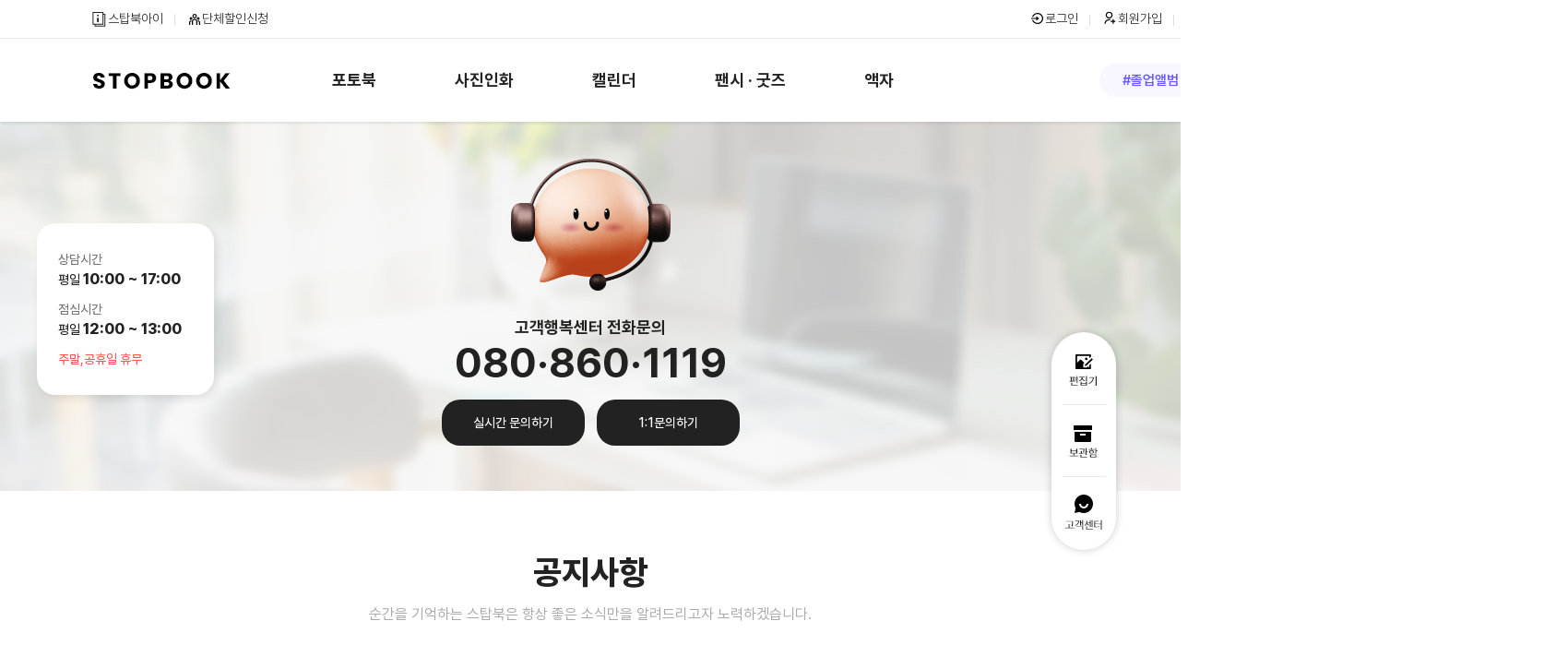

--- FILE ---
content_type: text/html; Charset=utf-8
request_url: https://www.stopbook.com/cscenter/notice_list.asp?page=9&sch_key=&sch_title=&pageNum=10&SubNum=1
body_size: 52127
content:

<!DOCTYPE html>
<html lang="ko">
	<head>
		<meta charset="utf-8">

		<meta http-equiv="X-UA-Compatible" content="IE=edge,chrome=1">
		<title>공지사항  &lt; 스탑북, 사진으로 할 수 있는 모든 것</title>
		<!--검색/광고용 메타태그-->
		<meta name="google-site-verification" content="GTxYIqYkvAWIvSCchorIaUnesFY5ljVGSN7xoXxOSmg" />
		<meta name="naver-site-verification" content="feadf98996e0d2550bbda42c80f85cf51c4073a5" />
		<meta name="facebook-domain-verification" content="3s6cfn47scevz1xg7vljl6veqdicni" />
		<!--End 검색/광고용 메타태그-->
		<!-- SEO: 검색 엔진 최적화 설정 -->
		<meta name="title" content="스탑북, 사진으로 할 수 있는 모든 것"><!--사이트 메타태그-->
		<meta name="description" content="스탑북, 사진을 사진답게, 폰 속에서 내 손으로!">
		<meta name="keywords" content="스탑북, 사진인화, 포토북, 액자, 캘린더, 달력, 포토앨범, 성장앨범, 대형인화, 성장앨범, 팬북, 아크릴키링, 스마트톡, 여행포토북, 졸업앨범, 졸업포토북, 졸업사진" />
		<meta name="viewport" content="width=1400px, user-scalable=yes">
		<meta property="og:type" content="website">
		<meta property="og:title" content="스탑북, 사진으로 할 수 있는 모든 것">
		<meta property="og:description" content="스탑북, 사진을 사진답게, 폰 속에서 내 손으로!">
		<meta property="og:image" content="https://www.stopbook.com/sitemanaging/opengraph_stopbook.jpg">
		<meta property="og:url" content="https://www.stopbook.com">
		<meta property="og:site_name" content="스탑북">
		<!--End 사이트 메타태그-->

		<!-- <meta name="viewport" content="width=device-width, initial-scale=1, minimum-scale=1, maximum-scale=2, user-scale=yes"> -->
		<link rel="shortcut icon" href="/images/common/stopbook_23.ico" />
		<link rel="stylesheet" href="/css/common.css"/>
		<link rel="stylesheet" href="/css/layout.css"/>
		<link rel="stylesheet" href="/css/jq.css"/>
		<link rel="stylesheet" href="/css/fonts/NotoSans-subset/css/notosans.css"/>
		<link rel="stylesheet" type="text/css" href="https://cdn.jsdelivr.net/gh/orioncactus/pretendard/dist/web/static/pretendard.css" />
		<!--[if lt IE 9]>
		<script src="/js/html5shiv.js"></script>
		<script src="/js/respond.min.js"></script>
		<![endif]-->

		<!-- Google Tag Manager(GA4용) -->  <!--20230526 추가 -->
		<script>(function(w,d,s,l,i){w[l]=w[l]||[];w[l].push({'gtm.start':
		new Date().getTime(),event:'gtm.js'});var f=d.getElementsByTagName(s)[0],
		j=d.createElement(s),dl=l!='dataLayer'?'&l='+l:'';j.async=true;j.src=
		'https://www.googletagmanager.com/gtm.js?id='+i+dl;f.parentNode.insertBefore(j,f);
		})(window,document,'script','dataLayer','GTM-KQCPQ7Z');</script>
		<!-- End Google Tag Manager(GA4용) -->

		<script src="/js/jquery-1.10.2.min.js" type="text/javascript"></script>
		<script src="/js/jquery-migrate-1.2.1.min.js"></script> <!-- jQuery 하위 호환성 고려 시, 마이그레이션(Migration) -->
		<script src="/js/common.js?ver=20210127" type="text/javascript"></script>
		<script src="/js/ajaxj.js" type="text/javascript"></script>


		<!-- TERA  상단 선언 스크립트 : 모든페이지 공통 상단 필수 2020-10-16 -->
		<!-- PlayD TERA Log Definition Script Start -->
		<script>
		(function(win,name){
			win['LogAnalyticsObject']=name;
			win[name]=win[name]||function(){(win[name].q=win[name].q||[]).push(arguments)}
		})(window,'_LA');
		</script>
		<!-- END TERA 상단 선언 스크립트 -->


	</head>

<script type="text/javascript" src="/js/board.js"></script>

 <body>
	<!-- TopArear======================= -->
	<!-- Google Tag Manager (noscript,GA4) -->
<noscript><iframe src="https://www.googletagmanager.com/ns.html?id=GTM-KQCPQ7Z"
height="0" width="0" style="display:none;visibility:hidden"></iframe></noscript>
<!-- End Google Tag Manager (noscript,GA4) -->

<!-- 오늘날짜와 오늘날짜 이미지 변수 설정 -->

<link href="https://cdn.jsdelivr.net/npm/remixicon@2.5.0/fonts/remixicon.css" rel="stylesheet">

<!-- 웹접근성을 위한 스킨 네비게이션 -->
<div id="skip">
	<a href="#gnb">메인메뉴바로가기</a>
	<a href="#contents">컨텐츠 바로가기</a>
	<a href="#idx22-scrfoot">하단내용바로가기</a>
</div>
<script src="/js/protocolcheck.js?v=78"></script>
<script src="/js/editor.js?v=20241011"></script>
<div class="header">
	
	<!-- 하루동안 뜨지 않기 -->
<!-- 탑배너 2개일 경우-->
	
	<!---->
	<script>
		cookiedata = document.cookie;
		if ( cookiedata.indexOf("maindiv=done") < 0 ){
			document.all['topBan'].style.display = "block";
			}
			else {
				document.all['topBan'].style.display = "none";
		}

		function setCookie( name, value, expiredays ) {
			var todayDate = new Date();
				todayDate.setDate( todayDate.getDate() + expiredays );
				document.cookie = name + "=" + escape( value ) + "; path=/; expires=" + todayDate.toGMTString() + ";"
			}

		function close_topban() {
			if ( $('#topchk').is(':checked')){
				setCookie( "maindiv", "done" , 1 );
			}
			document.all['topBan'].style.display = "none";
		}
	</script>
</div><!-- header end -->
<div class="idx22-wrap">
<div class="idx22-top">
	<div class="idx22-contents1 idx22-pd clearfix">
		<div class="idx22-top-left fl">
			<a href="http://www.stopbooki.co.kr/main/index.php" target="_blank" class="idx22-top-left1"><i class="idx22-spr"></i>스탑북아이</a>
			<a href="/prm/grpmember_2024.asp?pageNum=0" class="idx22-top-left2"><i class="idx22-spr"></i>단체할인신청</a>
		</div>
		<div class="idx22-top-right fr">
			<ul class="clearfix">
				
				<li>
					<a href="/member/login_2020.asp?pageNum=0" class="idx22-top-right1"><i class="idx22-spr"></i>로그인</a>
				</li>
				<li>
					<a href="/member/join_step1.asp?pageNum=11" class="idx22-top-right2"><i class="idx22-spr"></i>회원가입</a>
				</li>
				
				<li>
					<a href="/event/event.asp?pageNum=6&amp;SubNum=1" class="idx22-top-right3"><i class="idx22-spr"></i>이벤트</a>
				</li>
				<li>
					
					<a href="javascript:alert('로그인 하셔야합니다.')" class="idx22-top-right6"><i class="ri-archive-line"></i>보관함</a>
					
				</li>
				<li>
					<a href="/mypage/mybasket.asp?pageNum=8&amp;SubNum=3" class="idx22-top-right4"><i class="idx22-spr"></i>장바구니</a>
				</li>
				<li>
					<a href="/agent_edit/agt2019-main.asp" class="idx22-top-right5"><i class="idx22-spr"></i>편집대행</a>
				</li>
			</ul>
		</div>
	</div>
</div>

<div class="idx22-top1">
	<div class="idx22-contents1 idx22-pd clearfix">
		<div class="fl clearfix">
			<h1 class="idx22-logo fl"><a href="/"><img src="/images/img_main/main22-logo.png" alt="스탑북"></a></h1>
			<ul class="idx22-gnb fl clearfix">
				<li>
					<a href="/prdshop/prd_main_2022.asp">포토북</a>
					<div class="idx22-sub hide">
						<div class="idx22-sub1 clearfix">
							<div class="fl clearfix">
								<div class="idx22-sub-photo fl clearfix">
									<ul class="fl">
										<li class="idx22-sub-on"><a href="/prdshop/prd_standard.asp"><span>스탠다드 포토북</span></a></li>
										<li><a href="/prdshop/prd_theme_all.asp?ntab=0"><span>유니크 포토북</span></a></li>
										<li><a href="/prdshop/premium_main.asp"><span>프리미엄 포토북</span></a></li>
									</ul>
									<div class="idx22-sub-photo1 fr">
										<div class="idx22-sub-on1"><img src="/images/img_main/main22-gnb-book01.png" alt="사이즈,커버,테마까지 원하는대로 만드세요!"></div>
										<div><img src="/images/img_main/main22-gnb-book02.png" alt="스탑북에서만 만나요! 특별함을 담은 포토북"></div>
										<div><img src="/images/img_main/main22-gnb-book03.png" alt="초고화질! 고퀄리티! 프리미엄 명품 포토북"></div>
									</div>
								</div>
								<div class="idx22-sub2 fl">
									<div class="idx22-sub-on2 clearfix">
										<div class="idx22-sub3 pad-l30">
											<div>테마별</div>
											<ul>
												<li><a href="/prdshop/prd_standard.asp?cateval=travel#standardTitle">여행</a></li>
												<li><a href="/prdshop/prd_standard.asp?cateval=couple#standardTitle">커플/웨딩</a></li>
												<li><a href="/prdshop/prd_standard.asp?cateval=baby#standardTitle">베이비/가족</a></li>
												<li><a href="/prdshop/prd_standard.asp?cateval=group#standardTitle">단체/모임</a></li>
												<li><a href="/prdshop/prd_standard.asp?cateval=school#standardTitle">스쿨/졸업</a></li>
											</ul>
											<div class="idx22-btn"><a href="/prdshop/prd_standard.asp">모든 포토북</a></div>
										</div>
									</div>
									<div class="clearfix">
										<div class="idx22-sub4 fl pad-l30">
											<div>상품별</div>
											<ul>
												<li><a href="/prdshop/prd_view.asp?pageNum=1&amp;code=SL0001_0075">러브데이북</a></li>
												<li><a href="/prdshop/prd_view.asp?pageNum=1&amp;code=SL0001_0040">트래블북</a></li>
												<li><a href="/prdshop/prd_view.asp?pageNum=1&amp;code=SL0001_0037">시티북</a></li>
												<li><a href="/prdshop/prd_view.asp?pageNum=1&amp;code=SL0001_0070">레코드북</a></li>
												<li><a href="/prdshop/prd_view.asp?pageNum=1&amp;code=SL0015_0035">포토로그북</a></li>
												<li><a href="/prdshop/prd_view.asp?pageNum=1&amp;code=SL0001_0067">메모리북</a></li>
												<li><a href="/prdshop/prd_view.asp?pageNum=1&amp;code=SL0001_0073">마이트립북</a></li>
												<li><a href="/prdshop/prd_view.asp?pageNum=1&amp;code=SL0001_0069">레더북</a></li>
											</ul>
										</div>
										<div class="idx22-sub3 fl">
											<div>테마별</div>
											<ul>
												<li><a href="/prdshop/prd_theme_all.asp?ntab=1">여행</a></li>
												<li><a href="/prdshop/prd_theme_all.asp?ntab=2">커플/웨딩</a></li>
												<li><a href="/prdshop/prd_theme_all.asp?ntab=3">베이비</a></li>
												<li><a href="/prdshop/prd_theme_all.asp?ntab=4">가족</a></li>
												<li><a href="/prdshop/prd_theme_all.asp?ntab=8">단체/모임</a></li>
												<li><a href="/prdshop/prd_theme_all.asp?ntab=6">스쿨/졸업</a></li>
											</ul>
											<div class="idx22-btn"><a href="/prdshop/prd_theme_all.asp?ntab=0">모든 포토북</a></div>
										</div>
									</div>
									<div class="clearfix">
										<div class="idx22-sub3 pad-l30">
											<div>상품별</div>
											<ul>
												<li><a href="/prdshop/prd_view.asp?pageNum=3&amp;code=SL0001_0052">플라이트북</a></li>
												<li><a href="/prdshop/prd_view.asp?pageNum=3&amp;code=SL0001_0042">셀프 스튜디오</a></li>
												<li><a href="/prdshop/prd_view.asp?pageNum=3&amp;code=SL0001_0046">포토그랩스</a></li>
												<li><a href="/prdshop/prd_view.asp?pageNum=3&amp;code=SL0001_0049">포토그랩스 PRO</a></li>
											</ul>
											<div class="idx22-btn"><a href="/prdshop/premium_main.asp">모든 포토북</a></div>
										</div>
									</div>
								</div>
							</div>
							<div class="fr clearfix">
								<div class="fl"><a href='https://www.stopbook.com/prm/evt_graduation_2025.asp?pageNum=6&key=852'><img src='https://www.stopbook.com/file/banner/gnb_R_ban01.jpg' alt='졸업앨법&포토북 할인'></a></div>
							</div>
						</div>
					</div>
				</li>
				<li>
					<a href="/prdshop/print_main_2023.asp?pageNum=4">사진인화</a>
					<div class="idx22-sub">
						<div class="idx22-sub1 clearfix">
							<div class="fl clearfix">
								<div class="idx22-sub7 fl">
									<div>프리미엄 인화</div>
									<ul class="idx22-prt1">
										<li><a href="/prdPhoto/prdPhoto_view_new_2023.asp?pageNum=4&code=SL0020_0005">일반인화</a></li>
										<li><a href="/prdPhoto/prdPhoto_view_new_2023.asp?pageNum=4&code=SL0020_0008">대형인화</a></li>
									</ul>
								</div>
								<div class="idx22-sub3 fl">
									<div>디자인 인화</div>
									<ul class="idx22-prt2">
										<li><a href="/prdshop/prd_view.asp?code=SL0027_0002">오늘필름</a></li>
										<li><a href="/prdshop/prd_pcms_photo.asp">증명사진</a></li>
									</ul>
									<div class="idx22-btn5"><a href="/prdshop/print_main_2023.asp">모든 사진인화</a></div>
								</div>
							</div>
							<div class="fr clearfix">
								<div class="fl idx22-cal">
									<div class="idx22-prt1-1">
										<a href="/prdPhoto/prdPhoto_view_new_2023.asp?pageNum=4&code=SL0020_0005"><img src="/images/img_main/main23-gnb-print1.png" alt="일반인화 - 생생한 컬러감 6가지 사이즈"></a>
										<a href="/prdPhoto/prdPhoto_view_new_2023.asp?pageNum=4&code=SL0020_0008"><img src="/images/img_main/main23-gnb-print2.png" alt="대형인화 - 선명하고 크게 2가지 사이즈"></a>
									</div>
									<div class="idx22-prt2-1">
										<a href="/prdshop/prd_view.asp?code=SL0027_0002"><img src="/images/img_main/main23-gnb-print3.png" alt="오늘필름 - 특별한 오늘을 예쁘게 담아요"></a>
										<a href="/prdshop/prd_pcms_photo.asp"><img src="/images/img_main/main23-gnb-print4.png" alt="증명사진 - 나를 증명할 때 손쉽게 제작해요"></a>
									</div>
								</div>
								<div class="fl"><a href='https://www.stopbook.com/prm/evt_oneulfilm_2024.asp?pageNum=6&key=750'><img src='https://www.stopbook.com/file/banner/gnb_R_ban02.jpg' alt='오늘필름&증명사진 50%할인'></a></div>
							</div>
						</div>
					</div>
				</li>
				<li>
					<a href="/prdshop/calendar_main.asp">캘린더</a>
					<div class="idx22-sub hide">
						<div class="idx22-sub1 clearfix">
							<div class="fl clearfix">
								<div class="idx22-sub6 fl">
									<div>스탠드형 캘린더 <span class="badge-renewal"><span class="dot"></span>리뉴얼</span></div>
									<ul class="idx22-cal1">
										<li><a href="/prdshop/prd_view.asp?code=SL0028_0004">스탠다드 캘린더</a></li>
										<li><a href="/prdshop/prd_view.asp?code=SL0028_0009">빅 캘린더 <span class="badge-new">new</span></a></li>
										<li><a href="/prdshop/prd_view.asp?code=SL0028_0007">미니 캘린더</a></li>
										<li><a href="/prdshop/prd_view.asp?code=SL0028_0008">롱 캘린더</a></li>
										<li><a href="/prdshop/prd_view.asp?code=SL0028_0005">비트윈 캘린더</a></li>
										<li><a href="/prdshop/prd_view.asp?code=SL0028_0006">우드스탠드 캘린더</a></li>		
									</ul>
								</div>
								<div class="idx22-sub3 fl">
									<div>벽걸이형 캘린더</div>
									<ul class="idx22-cal2">
										<li><a href="/prdshop/prd_view.asp?code=SL0028_0001">우드월 캘린더</a></li>
										<li><a href="/prdshop/prd_view.asp?code=SL0028_0003">벽걸이 1단</a></li>
										<li><a href="/prdshop/prd_view.asp?code=SL0028_0002">벽걸이 2단</a></li>
									</ul>
									<div class="idx22-btn2"><a href="/prdshop/calendar_main.asp">모든 캘린더</a></div>
								</div>
							</div>
							<div class="fr clearfix">
								<div class="fl idx22-cal">
									<div class="idx22-cal1-1">
										<a href="/prdshop/prd_view.asp?code=SL0028_0004"><img src="/images/img_main/main22-gnb-cal1.png" alt="스탠다드 캘린더 208x148mm 기본형 캘린더로 활용만점"></a>
										<a href="/prdshop/prd_view.asp?code=SL0028_0009"><img src="/images/img_main/main22-gnb-cal4.png" alt="빅 캘린더 260x185mm 큼직해서 시원시원하게"></a>
										<a href="/prdshop/prd_view.asp?code=SL0028_0007"><img src="/images/img_main/main22-gnb-cal2.png" alt="미니 캘린더 140x140mm 작은 사이즈에 알찬 구성"></a>
										<a href="/prdshop/prd_view.asp?code=SL0028_0008"><img src="/images/img_main/main22-gnb-cal3.png" alt="롱 캘린더 143x240mm 좁은 공간에도 충분해요"></a>
										<a href="/prdshop/prd_view.asp?code=SL0028_0005"><img src="/images/img_main/main22-gnb-cal6.png" alt="비트윈 캘린더 206x150mm 2분할 달력, 느낌따라 디스플레이"></a>
										<a href="/prdshop/prd_view.asp?code=SL0028_0006"><img src="/images/img_main/main22-gnb-cal7.png" alt="우드스탠드 캘린더 178x127mm "></a>		
									</div>
									<div class="idx22-cal2-1">
										<a href="/prdshop/prd_view.asp?code=SL0028_0001"><img src="/images/img_main/main22-gnb-cal8.png" alt="우드월 캘린더 305x445mm 원목의 따스한 감각을 담은 달력"></a>
										<a href="/prdshop/prd_view.asp?code=SL0028_0003"><img src="/images/img_main/main22-gnb-cal9.png" alt="월 캘린더 305x445mm 스프링으로 실용적인 캘린더"></a>
										<a href="/prdshop/prd_view.asp?code=SL0028_0002"><img src="/images/img_main/main22-gnb-cal10.png" alt="벽걸이 캘린더 300x440mm 고민없이 달력(면)과 사진(면)을 한 번에"></a>
									</div>
								</div>								
								<div class="fl"><a href='https://www.stopbook.com/prm/evt_callast_2025.asp'><img src='https://www.stopbook.com/file/banner/gnb_R_ban03_1.png' alt='2026신년캘린더(임시)'></a></div>
							</div>
						</div>
					</div>
				</li>
				<li>
					<a href="/prdshop/fancy_main.asp">팬시 · 굿즈</a>
					<div class="idx22-sub">
						<div class="idx22-sub1 clearfix">
							<div class="fl clearfix">
								<div class="idx22-sub7 idx24-sub7 fl">
									<div>낱장카드형</div>
									<ul class="idx22-fg1">
										<li><a href="/prdshop/prd_view.asp?code=SL0026_0006">엽서 <span class="badge-new">new</span></a></li>
										<li><a href="/prdshop/prd_view.asp?code=SL0026_0005">포스터 <span class="badge-new">new</span></a></li>
										<li><a href="/prdshop/prd_view.asp?code=SL0026_0009">슬로건 <span class="badge-new">new</span></a></li>									
										<li><a href="/prdshop/prd_view.asp?pageNum=2&amp;code=SL0015_0007">폴라로이드</a></li>
										<li><a href="/prdshop/prd_view.asp?pageNum=2&amp;code=SL0015_0008">미니폴라로이드</a></li>
										<!--<li><a href="/prdshop/prd_view.asp?pageNum=3&amp;code=SL0015_0025">베이비카드</a></li>-->
										<li><a href="/prdshop/prd_view.asp?pageNum=2&amp;code=SL0015_0006">포토엽서팩</a></li>
									</ul>
								</div>
								<div class="idx22-sub3 fl">
									<div>팬시문구형</div>
									<ul class="idx22-fg2">
										<li><a href="/prdshop/prd_view.asp?pageNum=2&amp;code=SL0015_0046">포토노트</a></li>
										<li><a href="/prdshop/prd_view.asp?pageNum=3&amp;code=SL0015_0032">미니배너</a></li>
										<li><a href="/prdshop/prd_view.asp?pageNum=2&amp;code=SL0015_0018">커스텀다이어리</a></li>
										<li><a href="/prdshop/prd_view.asp?pageNum=2&amp;code=SL0015_0004">포토다이어리S1</a></li>
										<li><a href="/prdshop/prd_view.asp?pageNum=2&amp;code=SL0015_0005">포토다이어리S2</a></li>
									</ul>

								</div>
								<div class="idx22-sub3 idx24-sub3 fl">
									<div>아크릴팬시형</div>
									<ul class="idx22-fg3">
										<li><a href="/prdshop/prd_pcms_keyring.asp?code=SL0026_0001">아크릴키링</a></li>
										<li><a href="/prdshop/prd_pcms_keyring.asp?code=SL0026_0002">스마트톡</a></li>
									</ul>
									<div class="idx22-btn3"><a href="/prdshop/fancy_main.asp">모든 팬시, 굿즈</a></div>
								</div>
							</div>
							<div class="fr clearfix">
								<div class="fl idx22-cal">
									<div class="idx22-fg1-1">
										<a href="/prdshop/prd_view.asp?code=SL0026_0005"><img src="/images/img_main/main22-gnb-fg14.png" alt="엽서 - 부담없이 만드는 나만의 엽서 5장"></a>
										<a href="/prdshop/prd_view.asp?code=SL0026_0005"><img src="/images/img_main/main22-gnb-fg5.png" alt="포스터 - 편집기로 간단 제작! 인테리어로도 좋아요"></a>
										<a href="/prdshop/prd_view.asp?code=SL0026_0009"><img src="/images/img_main/main22-gnb-fg13.png" alt="슬로건 - 직접 만들어 마음을 담아 응원하는 슬로건"></a>										
										<a href="/prdshop/prd_view.asp?pageNum=2&amp;code=SL0015_0007"><img src="/images/img_main/main22-gnb-fg2.png" alt="폴라로이드 - 스마트폰 사진이 즉석사진인화처럼"></a>
										<a href="/prdshop/prd_view.asp?pageNum=2&amp;code=SL0015_0008"><img src="/images/img_main/main22-gnb-fg3.png" alt="미니폴라로이드 - 명함 사이즈로 활용도가 높아요"></a>
										<!--<a href="/prdshop/prd_view.asp?pageNum=2&amp;code=SL0015_0025"><img src="/images/img_main/main22-gnb-fg4.png" alt="베이비카드 - 정사각 프레임에 담는 멋진 순간"></a>-->
										<a href="/prdshop/prd_view.asp?pageNum=2&amp;code=SL0015_0006"><img src="/images/img_main/main22-gnb-fg1.png" alt="포토엽서팩 - 53장SET로 구성된 포토엽서 알뜰팩"></a>
									</div>
									<div class="idx22-fg2-1">
										<a href="/prdshop/prd_view.asp?pageNum=2&amp;code=SL0015_0046"><img src="/images/img_main/main22-gnb-fg6.png" alt="포토노트 - 내 사진으로 만드는 나만의 노트"></a>
										<a href="/prdshop/prd_view.asp?pageNum=2&amp;code=SL0015_0032"><img src="/images/img_main/main22-gnb-fg7.png" alt="미니배너 - 행사용으로도 소품으로도 활용가능한 아이템"></a>
										<a href="/prdshop/prd_view.asp?pageNum=2&amp;code=SL0015_0018"><img src="/images/img_main/main22-gnb-fg8.png" alt="커스텀다이어리 - [PUR 제본] 패턴 디자인에 사진을 넣어 완성"></a>
										<a href="/prdshop/prd_view.asp?pageNum=2&amp;code=SL0015_0004"><img src="/images/img_main/main22-gnb-fg9.png" alt="포토다이어리S1 - [스프링 제본] 크라프트지 포인트가 특별하게"></a>
										<a href="/prdshop/prd_view.asp?pageNum=2&amp;code=SL0015_0005"><img src="/images/img_main/main22-gnb-fg10.png" alt="포토다이어리S2 - [스프링 제본] 하드보드와 커버로 탄탄하게"></a>
									</div>
									<div class="idx22-fg3-1">
										<a href="/prdshop/prd_pcms_keyring.asp?code=SL0026_0001"><img src="/images/img_main/main22-gnb-fg11.png" alt="아크릴 키링"></a>
										<a href="/prdshop/prd_pcms_keyring.asp?code=SL0026_0002"><img src="/images/img_main/main22-gnb-fg12.png" alt="스마트톡"></a>
								  </div>
								</div>
								<div class="fl"><a href='https://www.stopbook.com/prm/evt_acril_2024.asp?pageNum=6&key=777'><img src='https://www.stopbook.com/file/banner/gnb_R_ban04.jpg' alt='아크릴키링&스마트톡 할'></a></div>
							</div>
						</div>
					</div>
				</li>
				<li>
					<a href="/prdshop/frame_main.asp">액자</a>
					<div class="idx22-sub">
						<div class="idx22-sub1 clearfix">
							<div class="idx22-sub5 fl relative clearfix">
								<ul class="idx22-sub-frame mrgT30">
									<li><a href="/prdshop/prd_view.asp?pageNum=3&amp;code=SL0015_0034">
										<div>
											<div>심플액자</div>
											<div>심플&amp;모던</div>
										</div>
										<div><img src="/images/img_main/main22-gnb-frame01.png" alt=""></div>
									</a></li>
									<li><a href="/prdshop/prd_view.asp?pageNum=3&amp;code=SL0015_0033">
										<div>
											<div>원목액자</div>
											<div>나뭇결 그대로</div>
										</div>
										<div><img src="/images/img_main/main22-gnb-frame02.png" alt=""></div>
									</a></li>
									<li><a href="/prdshop/prd_view.asp?pageNum=3&amp;code=SL0015_0031">
										<div>
											<div>감성액자</div>
											<div>아날로그 감성</div>
										</div>
										<div><img src="/images/img_main/main22-gnb-frame03.png" alt=""></div>
									</a></li>
									<li>
										<a href="/prdshop/acrylic_main.asp">
											<div>
												<div>프리미엄아크릴액자</div>
												<div>선명함&amp;세련미</div>
											</div>
											<div><img src="/images/img_main/main22-gnb-frame05.png" alt=""></div>
										</a>
									</li>
									<li>
										<a href="/prdshop/prd_view.asp?code=SL0026_0004">
											<div>
												<div>우드스탠드 아크릴액자</div>
												<div>투명한 감각, 클래식한 감성</div>
											</div>
											<div><img src="/images/img_main/main22-gnb-frame06.png" alt=""></div>
										</a>
									</li>
									<!-- <li>
											<div><img src="/images/img_main/noimg.jpg" alt=""></div>
									</li> -->
								</ul>
								<div class="idx22-btn4"><a href="/prdshop/frame_main.asp">모든 포토액자</a></div>
							</div>
							<div class="fr clearfix">
								<div class="fl"><a href='https://www.stopbook.com/prdshop/frame_main.asp'><img src='https://www.stopbook.com/file/banner/main22-gnb-ban05.png' alt='인테리어의 완성 액자 30% 할인'></a></div>
							</div>
						</div>
					</div>
				</li>
			</ul>
		</div>
		<div class="idx22-top1-right fr clearfix">
			<ul class="bookmark_menu fl clearfix">
				<li><a href="/prm/evt_graduation_2025.asp?pageNum=6&key=852">#졸업앨범</a></li><li><a href="/prm/evt_callast_2025.asp">#2026달력</a></li>
				<!--<li><a href="#">#북마크메뉴</a></li>-->
			</ul>
			<div class="idx22-search relative fl">
				<form name="form_top" method="post">
					<input type="text" placeholder="&lsquo;포토로그북&rsquo; 검색" type="search" name="sch_prname" value="" onblur="OnExit(this)" onfocus="OnEnter(this)" onKeyDown="javascript:if (event.keyCode==13) {top_search();return false;}">
					<a href="javascript:top_search();"><span class="idx22-spr">검색</span></a>
				</form>
			</div>
		</div>
	</div>
</div>
<ul class="idx22-quick">
	
	<li><a href="/info/stopbook_editor2016.asp?pageNum=7&amp;SubNum=8"><img src="/images/img_main/idx22-quick.png" alt="편집기"></a></li>
	<li>
		
		<a href="javascript:alert('로그인 하셔야합니다.')"><img src="/images/img_main/idx22-quick1.png" alt="보관함"></a>
		
	</li>
	<li class="idx22-quick1"><a href="/cscenter/notice_list.asp?pageNum=10&amp;SubNum=1"><img src="/images/img_main/idx22-quick2.png" alt="고객센터"></a></li>
	
</ul>
</div>

<script>

$(document).ready(function () {
	$(".idx22-top-my").on("mouseenter focusin", function(){
		$(this).find("ul").stop().fadeIn(100);
	});
	$(".idx22-top-my").on("mouseleave focusout", function(){
		$(this).find("ul").stop().fadeOut(100);
	});

	$(".idx22-gnb > li").on("mouseenter focusin", function(){
		$(this).find(".idx22-sub").stop().show();
	});
	$(".idx22-gnb > li").on("mouseleave focusout", function(){
		$(this).find(".idx22-sub").stop().hide();
	});

	$(".idx22-sub-photo li").on("mouseenter",function(){
		var index = $(this).index();
		$(this).addClass("idx22-sub-on").siblings().removeClass("idx22-sub-on");
		$(".idx22-sub-photo1 div").eq(index).addClass("idx22-sub-on1").siblings().removeClass("idx22-sub-on1");
		$(".idx22-sub2 > div").eq(index).addClass("idx22-sub-on2").siblings().removeClass("idx22-sub-on2");
	});

	$(".idx22-cal1 li").on("mouseenter",function(){
		var index = $(this).index();
		$(".idx22-cal1-1 a").eq(index).show().siblings().hide();
		$(".idx22-cal2-1 a").hide();
	});

	$(".idx22-cal2 li").on("mouseenter",function(){
		var index = $(this).index();
		$(".idx22-cal2-1 a").eq(index).show().siblings().hide();
		$(".idx22-cal1-1 a").hide();
	});

	$(".idx22-fg1 li").on("mouseenter",function(){
		var index = $(this).index();
		$(".idx22-fg1-1 a").eq(index).show().siblings().hide();
		$(".idx22-fg2-1 a, .idx22-fg3-1 a").hide();
	});

	$(".idx22-fg2 li").on("mouseenter",function(){
		var index = $(this).index();
		$(".idx22-fg2-1 a").eq(index).show().siblings().hide();
		$(".idx22-fg1-1 a, .idx22-fg3-1 a").hide();
	});

	$(".idx22-fg3 li").on("mouseenter",function(){
		var index = $(this).index();
		$(".idx22-fg3-1 a").eq(index).show().siblings().hide();
		$(".idx22-fg2-1 a, .idx22-fg1-1 a").hide();
	});

	$(".idx22-prt1 li").on("mouseenter",function(){
		var index = $(this).index();
		$(".idx22-prt1-1 a").eq(index).show().siblings().hide();
		$(".idx22-prt2-1 a").hide();
	});

	$(".idx22-prt2 li").on("mouseenter",function(){
		var index = $(this).index();
		$(".idx22-prt2-1 a").eq(index).show().siblings().hide();
		$(".idx22-prt1-1 a").hide();
	});
});


$(document).ready(function () {
  const isTouchDevice = 'ontouchstart' in window || navigator.maxTouchPoints > 0;

  if (isTouchDevice) {
    // 모바일: 클릭 시 toggle 방식으로 메뉴 열고 닫기
    $(".idx22-top-my > a").on("click touchstart", function (e) {
      e.preventDefault();       // 링크 이동 방지
      e.stopPropagation();      // 이벤트 버블링 방지

      const $parent = $(this).closest(".idx22-top-my");
      const $submenu = $parent.find(".idx22-top-menu1");

      // 이미 열린 메뉴는 닫고, 아니면 열기
      if ($submenu.is(":visible")) {
        $submenu.stop(true, true).fadeOut(150);
      } else {
        // 다른 메뉴 닫고, 현재 것만 열기
        $(".idx22-top-menu1").stop(true, true).fadeOut(100);
        $submenu.stop(true, true).fadeIn(150);
      }
    });

    // 메뉴 내부 클릭 시 닫히지 않도록
    $(".idx22-top-my").on("click touchstart", function (e) {
      e.stopPropagation();
    });

    // 화면 바깥 클릭 시 메뉴 닫기 (선택적으로 비활성화 가능)
    $(document).on("click touchstart", function () {
      $(".idx22-top-menu1").stop(true, true).fadeOut(100);
    });

  } else {
    // PC: 마우스 오버 방식
    $(".idx22-top-my").on("mouseenter focusin", function () {
      $(this).find(".idx22-top-menu1").stop(true, true).fadeIn(100);
    });

    $(".idx22-top-my").on("mouseleave focusout", function () {
      $(this).find(".idx22-top-menu1").stop(true, true).fadeOut(100);
    });
  }
});


  // 헤더 스크롤 & 새로고침 시 위치 고정
	window.addEventListener('scroll', headerFixed);
	document.addEventListener('DOMContentLoaded', headerFixed);
	function headerFixed() {
		const header = document.querySelector('.idx22-top1');

		if (window.scrollY >= header.offsetHeight) {
			header.classList.add('idx22-fix');
		} else {
			header.classList.remove('idx22-fix');
		}
	}


	// 검색어 배열 처리
	var myKey_array = ['선물', '여행', '가족', '커플', '모임', '액자', "굿즈", "캠핑"];
	rd_key_value = Math.floor(Math.random()*8);
	var f = document.form_top;
	f.sch_prname.value = myKey_array[rd_key_value];
	// 검색 핸들링
	function top_search()
	{
		if (f.sch_prname.value == ""){ alert("검색어를 입력해주세요."); f.sch_prname.focus(); return; }
		f.action = "/search/result.asp?pageNum=0";
		f.submit();
	}
</script>

	<!--   CScenter Banner Area   -->
	

  <div class="cs_ban">
    <div class="cs_area">
      <div class="cs_ban_noti">
        <p class="cs_noti_title">상담시간</p>
        <p class="cs_noti_sub"> <span>평일</span> <span class="cs_time">10:00 ~ 17:00</span></p>
        <p class="cs_noti_title_l">점심시간</p>
        <p><span>평일</span> <span class="cs_time">12:00 ~ 13:00</span></p>
        <p class="cs_noti_title_l cs_noti_title2">주말,공휴일 휴무</p>
      </div>
      <div class="cs_ban_con">
        <img src="/images/img_cs/cs_mon.png" alt="고객행복센터 이미지">
        <p class="cs_ban_title">고객행복센터 전화문의</p>
        <p class="cs_ban_call_num">080·860·1119</p>
        <div class="cs_ban_btn_box">
          <a href="javascript:Gitple('open');" class="cs_ban_btn">실시간 문의하기</a>
          <a href="/cscenter/online_coun.asp?pageNum=10&SubNum=3" class="cs_ban_btn2">1:1문의하기</a>
        </div>
      </div>
    </div>

  </div>

	<!-- contensArea -->
	<div id="warp">
		<div  class="contents">
			<!--2022 상단타이틀-->
			<div class="sub-pg-top">
				<div class="event_title1">
					공지사항
				</div>
				<div class="event_sub_txt">
					순간을 기억하는 스탑북은 항상 좋은 소식만을 알려드리고자 노력하겠습니다.
				</div>
			</div>
			<!--2022 상단타이틀-->
			<!-- 상단 타이틀, 루트지정영역 -->
			<div id="conTop">
			</div>
			<!-- //상단 타이틀, 루트지정영역 -->
			<!-- LNB area 메뉴/ 배너============================== -->
			<!-- 아코디언 메뉴 -->
<script type="text/javascript" src="../js/editor.js"></script>
<script type="text/javascript" src="/js/jquery.sl_menu.min.js"></script>

		<div id="lnb">
			<!-- 포토북 -->
			
			<a href="#" class="lnb_mobile">서브메뉴</a>
			<div class="lnb">
				<div class="lnb_list">
					<h2>고객행복센터</h2>
					<ul>
						<li  class="selected" ><a href="/cscenter/notice_list.asp?pageNum=10&amp;SubNum=1">공지사항</a></li>
						<li ><a href="/cscenter/faq.asp?pageNum=10&amp;SubNum=2">FAQ</a></li>
						<li ><a href="/cscenter/article_list.asp?pageNum=10&amp;SubNum=5">기사스크랩</a></li>
						<li ><a href="/cscenter/online_coun.asp?pageNum=10&amp;SubNum=3">1:1문의하기</a></li>
						<li ><a href="/cscenter/corp_apply.asp?pageNum=10&amp;SubNum=4">제휴문의</a></li>
					</ul>
				</div>
			</div>
			<!-- <div class="lnb_ban">
			left 배너영역
			</div> -->

			<!-- 이벤트 페이지 -->
			
		</div>

<script type="text/javascript">


	$(function(){
		// 레프트 메뉴 버전1
		$(".lnb-2depth>li").hover (
			function() { // 메인 메뉴 오버시...
				$(this).contents("div:not(:animated)").show();
			},
			function(){
				$(this).contents("div").hide();// 2뎁스 숨김
			}
		);

		// gnb mobile
		$("a.lnb_mobile").click(function(){
			$(this).next().slideToggle(200);
			return false; // a태그의 동작 무력화
		});

	});
</script>


			<!-- //LNB area 메뉴/ 배너============================== -->

			<div id="rightContent">
				<!--<div class="subTopvis">
						<img src="/images/img_con/contitle_cs02.gif"  alt="공지사항">
	<!--					<div class="root">
							<img src="/images/img_common/home.gif" alt="home"> &gt; 고객만족센터 &gt; <b>공지사항</b>
						</div> --원래여기까지주석>
					</div>-->
					<!-- 검색영역 -->
					<div class="srhAr01">
						<form name="form_search" method="post" action="notice_list.asp?pageNum=10&SubNum=1">
							<label for="sch_key" class="hidden">검색방법</label>
							<select name="sch_key" id="sch_key" class="w100">
								<option value="NOTICE_TITLE" selected>제목</option>
								<option value="NOTICE_BODY">내용</option>
							</select>
							<label for="sch_sval" class="hidden">검색어</label><input type="text" id="sch_sval" name="sch_sval" class="intText w200 h20"> <a href="javascript:goSearch();"><img src="/images/img_btn_icon/btn_search_22.jpg" border="0" alt="검색" class="vam"></a>
						</form>
					</div>
					<!-- 리스트 테이블 -->
					<div class="cslist">
						<p class="root"><b>총 게시물</b> 498개(9/34페이지)</p>
						<table class="bbs-list">
							<caption>스탑북 공지사항 게시판</caption>
							<colgroup>
								<col style="width:50px;" />
								<col />
								<col style="width:200px;" />
								<!-- <col style="width:90px;" /> -->
							</colgroup>
							<thead>
								<tr>
									<th scope="col">No</th>
									<th scope="col">제목</th>
									<th scope="col">작성일</th>
									<!-- <th scope="col">조회수</th> -->
								</tr>
							</thead>

							<tbody>
							<!-- 작성된 글 없을 경우 -->
							
							<!-- 공지글 -->
								
								<tr class="notice" onMouseOver="this.style.background='#f6f6f6'" onMouseOut="this.style.background=''">
									<td class="number"><img src="/images/img_btn_icon/icon_notice.png" alt="공지"></td>
									<td class="subject"><a href="notice_view.asp?pageNum=10&SubNum=1&key=786&page=9">[공지] 원목액자 (내추럴) 단종(품절) 공지</a></td>
									<td class="number">2025-12-23</td>
									<!-- <td class="date">0</td> -->
								</tr>
								
								<tr class="notice" onMouseOver="this.style.background='#f6f6f6'" onMouseOut="this.style.background=''">
									<td class="number"><img src="/images/img_btn_icon/icon_notice.png" alt="공지"></td>
									<td class="subject"><a href="notice_view.asp?pageNum=10&SubNum=1&key=785&page=9">[공지] 제작 및 배송 지연 안내</a></td>
									<td class="number">2025-11-27</td>
									<!-- <td class="date">0</td> -->
								</tr>
								
								<tr class="notice" onMouseOver="this.style.background='#f6f6f6'" onMouseOut="this.style.background=''">
									<td class="number"><img src="/images/img_btn_icon/icon_notice.png" alt="공지"></td>
									<td class="subject"><a href="notice_view.asp?pageNum=10&SubNum=1&key=335&page=9">컬러 인쇄 국제표준, G7 마스터 인증 획득</a></td>
									<td class="number">2013-08-21</td>
									<!-- <td class="date">44422</td> -->
								</tr>
								
								<tr class="notice" onMouseOver="this.style.background='#f6f6f6'" onMouseOut="this.style.background=''">
									<td class="number"><img src="/images/img_btn_icon/icon_notice.png" alt="공지"></td>
									<td class="subject"><a href="notice_view.asp?pageNum=10&SubNum=1&key=322&page=9">국제품질경영시스템(ISO 9001) 인증 획득</a></td>
									<td class="number">2013-04-29</td>
									<!-- <td class="date">45172</td> -->
								</tr>
								
							<!-- 일반글 -->
								
								<tr onMouseOver="this.style.background='#f6f6f6'" onMouseOut="this.style.background=''">
									<td class="number">378</td>
									<td class="subject"><a href="notice_view.asp?pageNum=10&SubNum=1&key=655&page=9">[공지] 일부 상품 용지 변경 공지</a></td>
									<td class="number">2019-06-14</td>
									<!-- <td class="date">3270</td> -->
								</tr>
								
								<tr onMouseOver="this.style.background='#f6f6f6'" onMouseOut="this.style.background=''">
									<td class="number">377</td>
									<td class="subject"><a href="notice_view.asp?pageNum=10&SubNum=1&key=654&page=9">[당첨자 발표] 5월 출석체크 이벤트</a></td>
									<td class="number">2019-06-05</td>
									<!-- <td class="date">2116</td> -->
								</tr>
								
								<tr onMouseOver="this.style.background='#f6f6f6'" onMouseOut="this.style.background=''">
									<td class="number">376</td>
									<td class="subject"><a href="notice_view.asp?pageNum=10&SubNum=1&key=653&page=9">[당첨자 발표] 5월 나에게 스탑북이란?!</a></td>
									<td class="number">2019-06-04</td>
									<!-- <td class="date">2519</td> -->
								</tr>
								
								<tr onMouseOver="this.style.background='#f6f6f6'" onMouseOut="this.style.background=''">
									<td class="number">375</td>
									<td class="subject"><a href="notice_view.asp?pageNum=10&SubNum=1&key=652&page=9">[공지] 일부 상품 사양 변경 및 단종 공지</a></td>
									<td class="number">2019-05-31</td>
									<!-- <td class="date">3836</td> -->
								</tr>
								
								<tr onMouseOver="this.style.background='#f6f6f6'" onMouseOut="this.style.background=''">
									<td class="number">374</td>
									<td class="subject"><a href="notice_view.asp?pageNum=10&SubNum=1&key=651&page=9">[당첨자 발표] 4월 출석체크 이벤트</a></td>
									<td class="number">2019-05-02</td>
									<!-- <td class="date">2601</td> -->
								</tr>
								
								<tr onMouseOver="this.style.background='#f6f6f6'" onMouseOut="this.style.background=''">
									<td class="number">373</td>
									<td class="subject"><a href="notice_view.asp?pageNum=10&SubNum=1&key=650&page=9">[당첨자 발표] 4월 나에게 스탑북이란?!</a></td>
									<td class="number">2019-05-02</td>
									<!-- <td class="date">2282</td> -->
								</tr>
								
								<tr onMouseOver="this.style.background='#f6f6f6'" onMouseOut="this.style.background=''">
									<td class="number">372</td>
									<td class="subject"><a href="notice_view.asp?pageNum=10&SubNum=1&key=649&page=9">[당첨자 발표] 3월 출석체크 이벤트</a></td>
									<td class="number">2019-04-05</td>
									<!-- <td class="date">3466</td> -->
								</tr>
								
								<tr onMouseOver="this.style.background='#f6f6f6'" onMouseOut="this.style.background=''">
									<td class="number">371</td>
									<td class="subject"><a href="notice_view.asp?pageNum=10&SubNum=1&key=648&page=9">[당첨자 발표] 3월 나에게 스탑북이란?!</a></td>
									<td class="number">2019-04-04</td>
									<!-- <td class="date">3735</td> -->
								</tr>
								
								<tr onMouseOver="this.style.background='#f6f6f6'" onMouseOut="this.style.background=''">
									<td class="number">370</td>
									<td class="subject"><a href="notice_view.asp?pageNum=10&SubNum=1&key=646&page=9">[당첨자 발표] 2월 출석체크 이벤트</a></td>
									<td class="number">2019-03-07</td>
									<!-- <td class="date">2706</td> -->
								</tr>
								
								<tr onMouseOver="this.style.background='#f6f6f6'" onMouseOut="this.style.background=''">
									<td class="number">369</td>
									<td class="subject"><a href="notice_view.asp?pageNum=10&SubNum=1&key=645&page=9">[당첨자 발표] 2월 나에게 스탑북이란?!</a></td>
									<td class="number">2019-03-07</td>
									<!-- <td class="date">2438</td> -->
								</tr>
								
								<tr onMouseOver="this.style.background='#f6f6f6'" onMouseOut="this.style.background=''">
									<td class="number">368</td>
									<td class="subject"><a href="notice_view.asp?pageNum=10&SubNum=1&key=644&page=9">[당첨자 발표] 1월 나에게 스탑북이란?!</a></td>
									<td class="number">2019-02-11</td>
									<!-- <td class="date">2904</td> -->
								</tr>
								
								<tr onMouseOver="this.style.background='#f6f6f6'" onMouseOut="this.style.background=''">
									<td class="number">367</td>
									<td class="subject"><a href="notice_view.asp?pageNum=10&SubNum=1&key=643&page=9">[당첨자 발표] 1월 출석체크 이벤트</a></td>
									<td class="number">2019-02-11</td>
									<!-- <td class="date">3174</td> -->
								</tr>
								
								<tr onMouseOver="this.style.background='#f6f6f6'" onMouseOut="this.style.background=''">
									<td class="number">366</td>
									<td class="subject"><a href="notice_view.asp?pageNum=10&SubNum=1&key=642&page=9">[공지] 스탑북 서비스 안정화 작업 안내</a></td>
									<td class="number">2019-01-29</td>
									<!-- <td class="date">7684</td> -->
								</tr>
								
								<tr onMouseOver="this.style.background='#f6f6f6'" onMouseOut="this.style.background=''">
									<td class="number">365</td>
									<td class="subject"><a href="notice_view.asp?pageNum=10&SubNum=1&key=641&page=9">[공지] 2019년 설 연휴 배송안내</a></td>
									<td class="number">2019-01-16</td>
									<!-- <td class="date">5182</td> -->
								</tr>
								
								<tr onMouseOver="this.style.background='#f6f6f6'" onMouseOut="this.style.background=''">
									<td class="number">364</td>
									<td class="subject"><a href="notice_view.asp?pageNum=10&SubNum=1&key=638&page=9">[당첨자 발표] 12월 출석체크 이벤트</a></td>
									<td class="number">2019-01-03</td>
									<!-- <td class="date">3124</td> -->
								</tr>
								
							</tbody>
						</table>

						<!-- 페이징 =========================-->
						<div class="pagingAre">
	
	<a class="pagingArrow pagingPrev" href="notice_list.asp?page=8&sch_key=&sch_title=&pageNum=10&SubNum=1"><img src="/images/img_main/arrow_before2.png" alt=""></a><!-- 맨앞으로 -->
	
	<a href="notice_list.asp?page=1&amp;sch_key=&sch_title=&pageNum=10&SubNum=1">1</a>
	
	<a href="notice_list.asp?page=2&amp;sch_key=&sch_title=&pageNum=10&SubNum=1">2</a>
	
	<a href="notice_list.asp?page=3&amp;sch_key=&sch_title=&pageNum=10&SubNum=1">3</a>
	
	<a href="notice_list.asp?page=4&amp;sch_key=&sch_title=&pageNum=10&SubNum=1">4</a>
	
	<a href="notice_list.asp?page=5&amp;sch_key=&sch_title=&pageNum=10&SubNum=1">5</a>
	
	<a href="notice_list.asp?page=6&amp;sch_key=&sch_title=&pageNum=10&SubNum=1">6</a>
	
	<a href="notice_list.asp?page=7&amp;sch_key=&sch_title=&pageNum=10&SubNum=1">7</a>
	
	<a href="notice_list.asp?page=8&amp;sch_key=&sch_title=&pageNum=10&SubNum=1">8</a>
	
	<a class="selpg">9</a>
	
	<a href="notice_list.asp?page=10&amp;sch_key=&sch_title=&pageNum=10&SubNum=1">10</a>
	
	<!-- 뒤로 -->
	<a class="pagingArrow pagingNext" href="notice_list.asp?page=10&amp;sch_key=&sch_title=&pageNum=10&SubNum=1"><img src="/images/img_main/arrow_after.png" alt=""> </a>
	<a class="pagingArrow pagingNext1" href="notice_list.asp?page=34&amp;sch_key=&sch_title=&pageNum=10&SubNum=1"><img src="/images/img_main/arrow_after2.png" alt=""></a>
	
</div>

						<!-- 페이징=========================-->
					</div>
					<!-- //리스트 테이블 -->
			</div>

		</div>
	</div>
	<!-- //contensArea -->

	<!-- Footer Area===================== -->
	

<div class="idx22-footer" id="idx22-scrfoot">
	<div class="idx22-contents2 clearfix">
		<div class="fl clearfix">
			<div class="idx22-logo1"><img src="/images/img_main/main22-logo1.png" alt="stopbook"></div>
			<div class="fl">
				<ul class="idx22-footer1 clearfix">
					<li><a href="https://www.kstudy.com/" target="_blank">회사소개</a></li>
					<li><a href="https://www.stopbook.com/info/about_stopbook_new.asp?pageNum=7&amp;SubNum=1">스탑북 소개</a></li>
					<li><a href="javascript:optView2('/policy/policy01.html','800','500');">이용약관</a></li>
					<li><a href="javascript:optView2('/policy/policy02_main.html','800','500');">개인정보처리방침</a></li>
					<li><a href="https://www.stopbook.com/cscenter/corp_apply.asp?pageNum=10&amp;SubNum=4">제휴문의</a></li>
				</ul>
				<ul class="idx22-footer2 clearfix">
					<li><span>상호명</span>한국학술정보(주)</li>
					<li><span>대표이사</span>채종준</li>
					<li><span>주소</span>경기도 파주시 회동길 246 (문발동)</li>
				</ul>
				<ul class="idx22-footer2 idx22-footer3 clearfix">
					<li><span>통신판매업</span>파주-1250호</li>
					<li><span>사업자등록번호</span>111-81-26181<a href="https://www.ftc.go.kr/bizCommPop.do?wrkr_no=1118126181" target="_blank">사업자정보확인</a></li>
				</ul>
				<ul class="idx22-footer2 clearfix">
					<li><span>개인정보보호책임자</span>조동범</li>
					<li><span>이메일</span><a href="mailto:stopbook@kstudy.com">stopbook@kstudy.com</a></li>
					<li><span>팩스</span>031-940-1089</li>
				</ul>
			</div>
		</div>
		<div class="fr idx22-cs">
			<a href="/cscenter/notice_list.asp?pageNum=10&amp;SubNum=1">
				<div class="clearfix">
					<div class="fl idx22-cs1">고객행복센터</div>
					<div class="fr idx22-cs2">080.860.1119</div>
				</div>
				<ul class="clearfix">
					<li class="fl">상담시간</li>
					<li class="fr idx22-cs3">평일 10:00 ~ 17:00</li>
				</ul>
				<ul class="clearfix">
					<li class="fl">점심시간</li>
					<li class="fr">평일 12:00 ~ 13:00</li>
				</ul>
			</a>
			<div class="clearfix idx22-cs5">
				<div class="fl"><a href="http://as82.kr/stopbook" target="_blank">원격지원요청</a></div>
			</div>
		</div>
	</div>
</div>
<div class="idx22-sns">
	<div>
		<a href="https://www.facebook.com/stopbooktalk" target="_blank"><img src="/images/img_main/idx22-sns.png" alt="스탑북 페이스북"></a>
		<a href="https://instagram.com/stopbook_official" target="_blank"><img src="/images/img_main/idx22-sns1.png" alt="스탑북 인스타그램"></a>
		<a href="http://blog.naver.com/stopbooklog" target="_blank"><img src="/images/img_main/idx22-sns2.png" alt="스탑북 블로그"></a>
	</div>
	<div><img src="/images/img_main/idx22-copy.png" alt="CopyrightⓒSTOPBOOK All rights reserved."></div>
</div>

<script language="JavaScript">
		<!--
		function setCookie( name, value, expiredays ) {
			var todayDate = new Date();
				todayDate.setDate( todayDate.getDate() + expiredays );
				var expireDate =new Date(todayDate.getFullYear(),todayDate.getMonth(),todayDate.getDate());
				document.cookie = name + "=" + escape( value ) + "; path=/; expires=" + expireDate.toGMTString() + ";"
		}

		//쿠키가져오기
		function getCookie(name)
		{
			var cName = name + "=";
			var x = 0;
			var i = 0;
			while ( i < document.cookie.length )
			{
				var y = (x+cName.length);
				if ( document.cookie.substring( x, y ) == cName )
				{
					if ( (endOfCookie=document.cookie.indexOf( ";", y )) == -1 )
						endOfCookie = document.cookie.length;
					return unescape( document.cookie.substring( y, endOfCookie ) );
				}
				x = document.cookie.indexOf( " ", x ) + 1;
				if ( x == 0 )
					break;
			}
			return "";
		}

		function closeWin_L(idnum,linkchk) {
			if (linkchk == "y"){
				setCookie( "maindiv"+idnum, "done" , 1 );
			}else{
				//if ( eval("document.notice_form.chkbox"+idnum+".checked") ){
				if ( $('#chkbox'+idnum).is(':checked')){
					setCookie( "maindiv"+idnum, "done" , 1 );
				}
			}

			document.getElementById('divpop'+idnum).style.display ='none';
		}



		//-->
</script>
<!-- 실시간 상담창 20180621 -->
<script>
	window.GitpleConfig = { appCode: 'FxXJ2udsoyC7oIunQUUTA3EWeRrmn2' };
	!function(){function e(){function e(){var e=t.contentDocument,a=e.createElement("script");a.type="text/javascript",a.async=!0,a.src=window[n]&&window[n].url?window[n].url+"/inapp-web/gitple-loader.js":"https://app.gitple.io/inapp-web/gitple-loader.js",a.charset="UTF-8",e.head&&e.head.appendChild(a)}var t=document.getElementById(a);t||((t=document.createElement("iframe")).id=a,t.style.display="none",t.style.width="0",t.style.height="0",t.addEventListener?t.addEventListener("load",e,!1):t.attachEvent?t.attachEvent("onload",e):t.onload=e,document.body.appendChild(t))}var t=window,n="GitpleConfig",a="gitple-loader-frame";if(!window.Gitple){document;var i=function(){i.ex&&i.ex(arguments)};i.q=[],i.ex=function(e){i.processApi?i.processApi.apply(void 0,e):i.q&&i.q.push(e)},window.Gitple=i,t.attachEvent?t.attachEvent("onload",e):t.addEventListener("load",e,!1)}}();
	Gitple('boot', {
	  id: '', // [필수] 상담고객 식별 ID
	  name: '',
	  email: '',
	  phone: ''

	});
</script>



	<!-- 특정회원 메세지 팝업 -->
	
<script type="text/javascript" src="/js/jquery.formtips.1.2.5.packed.js"></script><!-- 입력텍스트 워터마크 -->
<script>
	// Allat 에스크로 확인 페이지 링크
	function f_escrowAllat(){
		window.open("https://www.allatpay.com/servlet/AllatBiz/svcinfo/si_escrowview.jsp?menu_id=idS16&shop_id=stopbook&business_no=1118126181 "
					,"allat_escrow","top=0,left=0,width=980,height=600,scrollbars,menubar=no,resizable,status,location=yes,toolbar=yes");
	}
</script>


<!-- TERA 공통 호출 하단 스크립트 : 모든페이지 하단 설치 2020-10-16 -->
<!-- PlayD TERA Log Script v1.2 -->
<script>
/*var _nSA=(function(_g,_s,_p,_d,_i,_h){
 if(_i.wgc!=_g){_i.wgc=_g;_i.wrd=(new Date().getTime());
 var _sc=_d.createElement('script');_sc.src=_p+'//sas.nsm-corp.com/'+_s+'gc='+_g+'&rd='+_i.wrd;
 var _sm=_d.getElementsByTagName('script')[0];_sm.parentNode.insertBefore(_sc, _sm);} return _i;
})('CF6B3566895665','sa-w.js?',location.protocol,document,window._nSA||{},location.hostname);*/
</script>
<!-- LogAnalytics Script Install -->
<!-- END TERA 공통 하단 스크립트 -->


 </body>
</html>



--- FILE ---
content_type: text/css
request_url: https://www.stopbook.com/css/common.css
body_size: 59850
content:
@charset "utf-8";
@import url(https://fonts.googleapis.com/earlyaccess/nanumgothic.css);
@import url(https://fonts.googleapis.com/earlyaccess/notosanskr.css);

/* STOPBOOK WEB Team SJL 2012~2013 */
/* ===================reset================================== */
article,aside,details,figcaption,figure,footer,header,hgroup,nav,section,summary {display: block;}/* Corrects `block` display not defined in IE 8/9.*/
html, body, div, span, object, iframe,
h1, h2, h3, h4, h5, h6, p, blockquote, pre,
abbr, address, cite, code,
del, dfn, em, img, ins, kbd, q, samp,
small, strong, sub, sup, var,
b, i,
dl, dt, dd, ol, ul, li,
fieldset, form, label, legend,
table, caption, tbody, tfoot, thead, tr, th, td,
article, aside, canvas, details, figcaption, figure,
footer, header, hgroup, menu, nav, section, summary,
time, mark, audio, video, object, embed {margin:0;padding:0;border:0;outline:0;font-size:100%;}
hr {display: none; }
caption {position: absolute;clip: rect(1px, 1px, 1px, 1px)}
a:active,
a:hover {outline: 0}
pre {word-wrap: break-word;}
small {font-size: 80%}
sub,sup {font-size: 75%;line-height: 0;position: relative;vertical-align: baseline;}
sup {top: -0.5em}
sub {bottom: -0.25em}
mark {background: #ff6868;}
::-moz-selection { background: #efcbcc; text-shadow: none; }
::selection { background: #efcbcc; text-shadow: none; }
img {border: 0; vertical-align:top}
input, select {vertical-align:middle}
button,input,select,textarea {font-family: inherit; font-size: inherit;  margin: 0; }
button,input {line-height: normal}
button, html input[type="button"], input[type="reset"],input[type="submit"] {
    -webkit-appearance: button; cursor: pointer; }
button[disabled],input[disabled] {cursor: default}
input[type="checkbox"],input[type="radio"] {box-sizing: border-box; padding: 0;}
input[type="search"] {-webkit-appearance: textfield;  -moz-box-sizing: content-box;-webkit-box-sizing: content-box; box-sizing: content-box;}
input[type="search"]::-webkit-search-cancel-button,
input[type="search"]::-webkit-search-decoration {-webkit-appearance: none;}
button::-moz-focus-inner,
input::-moz-focus-inner {border: 0;padding: 0;}
input:focus {outline: none}
textarea {overflow: auto; vertical-align: top;}
table {border-collapse: collapse;border-spacing: 0;}
ul, ol, li, dl, dt, dd{list-style:none}
td {word-break:break-all; word-wrap:break-word}
img {max-width:100%;height:auto}
strong {font-weight: 700;}
/*video, audio, object, embed{max-width:100%;height:auto}*/

/* ================common css=============================== */

.img_vmiddle{width:0;height:100%;vertical-align:middle}/* 이미지 중앙 위치 */
.vat {vertical-align:top}
.vam {vertical-align:middle}
.vab {vertical-align:bottom}
.tal {text-align:left !important}
.tac {text-align:center !important}
.tar {text-align:right !important}
.cur{cursor:pointer}
.show{display:block}
.hide{display:none}
.fl{float:left;}
.fr{float:right;}
.relative {position: relative;}
.absolute {position: absolute;}
.dis-inb {display: inline-block;}
.clearfix {*zoom:1}
.clearfix:after {display: block; width:0; height:0; content:''; clear:both;}
.hidden{ position: absolute;clip: rect(1px, 1px, 1px, 1px)}
.dis_ib {display: inline-block; }
.hideText {text-indent: -100000px}
.hide-txt {position: absolute;clip: rect(1px, 1px, 1px, 1px)}
.text-ellips { white-space: nowrap; overflow: hidden; text-overflow: ellipsis;}
.multi-ellips {overflow: hidden;text-overflow: ellipsis; display: -webkit-box; -webkit-line-clamp: 2; /* 라인수 */ -webkit-box-orient: vertical; word-wrap:break-word; }
.text-indent-link {display: block; height: 100%; text-indent: -99999px}
.pdT20 {padding-top:20px;}

/* font */
.spacing {letter-spacing: -1px}
.font-w {font-weight: bold !important}
.font-n {font-weight: normal !important; color: inherit !important;}
.fts11 {font-size:11px}
.fts11b {font-size:11px; font-weight:bold}
.fts13 {font-size:13px}
.fts13b {font-size:13px; font-weight:bold}
.fts14 {font-size:14px}
.fts14b {font-size:14px; font-weight:bold}
.fts16 {font-size:16px}
.fts16b {font-size:16px; font-weight:bold}
.fts18 {font-size:18px}
.fts18b {font-size:18px; font-weight:bold}
.fts20 {font-size:20px}
.fts20b {font-size:20px; font-weight:bold}
/* webfont */
.nag {font-family: 'Nanum Gothic', sans-serif;}
/* color */
.red {color:#d31010 !important}
.redk {color:#ab3a3a !important}
.light-red {color:#fbe7e7 !important}
.main-black {color:#4f4f4f !important}
.main-gray {color: #a5a5a5 !important }
.dsnum {font-weight:normal; color: #d31010; font-size:14px}

.blue {color:#238fe3 !important}
.blue2 {color:#96b1cb !important}
.black {color:#222 !important}
.black2 {color:#303030 !important}
.gray {color: #999 !important}
.gray1 {color: #8f8f8f !important}
.green {color: #3E8C70 !important}
.orange {color: #ff6600 !important}
.yellow {color: #E4AA0E !important}
.dkblue {color: #2D637C !important}
.white {color: #fff !important}
/* text indent */
.tit-id5 {text-indent:5px}
.tit-id10 {text-indent:10px}
/* head title 관련 */
.head-tit1 {font-size: 24px; font-weight: bold;}
.head-tit2 {font-size: 20px; font-weight: bold;}
.head-tit3 {font-size: 18px; font-weight: bold;}
.head-tit4 {font-size: 16px; font-weight: bold;}
.head-tit5 {font-size: 15px; font-weight: bold;}


/* 간격 */
.padV10 {padding:10px 0}
.padV25 {padding:25px 0}
.padV30 {padding:30px 0}
.padV40 {padding:40px 0}
.padH10 {padding:0 10px}
.pad10 {padding:10px}
.padT10 {padding-top: 10px}
.padT15 {padding-top: 15px}
.padT20 {padding-top: 20px}
.padT30 {padding-top: 30px}
.padB20 {padding-bottom: 20px}
.pdL10 {padding-left:10px;}
.mrg10 {margin: 10px}
.mrgT10 {margin-top: 10px}
.mrgT5 {margin-top: 5px}
.mrgT15 {margin-top: 15px}
.mrgT25 {margin-top: 25px}
.mrgT30 {margin-top: 30px}
.mrgT40 {margin-top: 40px}
.mrgT50 {margin-top: 50px}
.mrgT250 {margin-top: 250px}
.mrgB10 {margin-bottom: 10px}
.mrgB15 {margin-bottom: 15px}
.mrgB20 {margin-bottom: 20px}
.mrgB25 {margin-bottom: 25px}
.mrgB30 {margin-bottom: 30px}
.mrgB40 {margin-bottom: 40px}
.mrgB50 {margin-bottom: 50px}
.mrgB60 {margin-bottom: 60px}
.mrgB80 {margin-bottom: 80px}
.mrgB100 {margin-bottom: 100px}
.mrgB110 {margin-bottom: 110px}
.mrgR15 {margin-right: 15px}
.mrgL25 {margin-left:25px}
h1.ttl_big01 {font:normal 14px '나눔고딕', NanumGothic, 'Nanum Gothic', '돋움',  Arial;  color:#222; text-shadow:2px 2px 3px #ccc;}
h3.ttl_h01 {font:bold 13px  '나눔고딕', NanumGothic, 'Nanum Gothic', '돋움',  Arial; color:#a1a1a1;}
h3.ttl_h02 {font:bold 14px  '나눔고딕', NanumGothic, 'Nanum Gothic', '돋움',  Arial; color:#222; padding:5px 0;}

span.smallfont {font-size:11px; font-weight:normal; color:#666;}
span.themeNa {font:bold 11px '나눔고딕', NanumGothic, 'Nanum Gothic', '돋움',  Arial;  color:#fd3c3c;}
span.goodsNa {font:normal 11px '나눔고딕', NanumGothic, 'Nanum Gothic', '돋움',  Arial;  color:#737373;}
.bigTTL01 {font:normal 14px '나눔고딕', NanumGothic, 'Nanum Gothic', '돋움',  Arial;  color:#222;}

hr.line1 {display: block; border:none; border-bottom:1px dashed #aaa}
hr.line2 {display: block; border:none; border-bottom:1px solid #cbc7c6}
hr.line3 {display: block; border:none; border-bottom:1px solid #ddd}
span.blockLine {display: block; border-top:1px solid #bfccd3; padding:3px 0}
span:first-child.blockLine {border:0}

/* common grid */
.col-1-2-left {float:left; width:50%;}
.col-1-2-right {float:right; width:50%;}

/* 스크롤 생성 */
.scr-x {overflow-x: scroll;}

/* Input Style Definition */
select,
textarea,
input{display: inline-block;font-size: 12px;}
textarea {background:#fefefe;border:1px solid #d9d9d9; color:#355782; overflow:auto;resize:none;}
select, input{vertical-align:middle;margin:1px 0; min-height:16px; ;}
select {padding:1px ;  background:#fefefe; border:1px.int400 solid #d9d9d9; color:#355782;}
/* textarea {overflow:hidden;padding:5px 0 0 5px; background:#f5f5f5; border:1px solid #d9d9d9; color:#355782;} */
.intText{margin-bottom:5px; padding: 0 10px; background:#fefefe; height:26px; line-height:26px; border-radius:30px;font-size:13px; border:1px solid #d9d9d9; color:#355782;}
input[type="file"] {padding:2px; background:#fefefe; border:1px solid #d9d9d9; box-sizing: border-box;}
input::-webkit-input-placeholder { color: #aaa; font-size: 12px; font-weight: normal;}
input::-moz-input-placeholder { color: #aaa; font-size: 12px; font-weight: normal; }


/* input box old 기존 css */
.int600 {width:600px; border:1px solid #6e8391; color:#355782; padding:5px; background:#fefefe; box-sizing: border-box;}
.int500 {width:500px; border:1px solid #6e8391; color:#355782; padding:5px; background:#fefefe; box-sizing: border-box;}
.int500_tx {width:500px; height:100px; border:#6e8391 1px solid; color:#355782; padding:5px; background:#fefefe; box-sizing: border-box;}
.int300M {width:300px; border:1px solid #6e8391; color:#355782;padding:2px; background:#fefefe; margin:3px 0; box-sizing: border-box;}
.int300 {width:300px; border:1px solid #6e8391; color:#355782; background:#fefefe; padding:1px; *padding:2px; box-sizing: border-box;}
.int400 {width:400px; border:1px solid #6e8391; color:#355782; background:#fefefe; padding:1px; *padding:2px; box-sizing: border-box;}
.int150 {width:150px; border:1px solid #6e8391; color:#355782; background:#fefefe; padding:1px; *padding:2px; box-sizing: border-box;}
.int120 {width:120px; border:1px solid #6e8391; color:#355782; background:#fefefe; padding:1px; *padding:2px; box-sizing: border-box;}
.int200 {width:200px; border:1px solid #6e8391; color:#355782; background:#fefefe; padding:1px; *padding:2px; box-sizing: border-box;}
.int250 {width:250px; border:1px solid #6e8391; color:#355782; background:#fefefe; padding:1px; *padding:2px; box-sizing: border-box;}
.int80 {width:80px; border:1px solid #6e8391; color:#355782; background:#fefefe; padding:1px; *padding:2px; box-sizing: border-box;}
.int90 {width:90px; border:1px solid #6e8391; color:#355782; background:#fefefe; padding:1px; *padding:2px; box-sizing: border-box;}
.int50 {width:50px; border:1px solid #6e8391; color:#355782; background:#fefefe; padding:1px; *padding:2px; box-sizing: border-box;}
.intB {width:100px; border:1px solid #6e8391; color:#355782; background:#fefefe; padding:1px; *padding:2px; box-sizing: border-box;}
.int100S {width:100px; border:1px solid #6e8391; color:#355782; background:#fefefe; font-size:11px; padding:1px; *padding:2px; box-sizing: border-box;}
.int80S {width:80px; border:1px solid #6e8391; color:#355782; background:#fefefe; font-size:11px; padding:1px; *padding:2px; box-sizing: border-box;}

.int300_b {width:300px; border:1px solid #6e8391; color:#ff4444;padding:1px; *padding:2px; font-weight:bold; background:#fefefe; box-sizing: border-box;}
.int150_b {width:150px; border:1px solid #6e8391; color:#ff4444;padding:1px; *padding:2px; font-weight:bold; background:#fefefe; box-sizing: border-box;}
.int120R_b {width:120px; border:1px solid #6e8391; color:#ff4444;padding:1px; *padding:2px; font-weight:bold; background:#fefefe; text-align:right; box-sizing: border-box;}
.int200_b {width:200px; border:1px solid #6e8391; color:#ff4444;padding:1px;*padding:2px; font-weight:bold; background:#fefefe; box-sizing: border-box;}
.int80_b {width:80px; border:1px solid #6e8391; color:#ff4444;padding:1px; *padding:2px; font-weight:bold; background:#fefefe; box-sizing: border-box;}
.int50_b {width:50px; border:1px solid #6e8391; color:#ff4444;padding:1px; *padding:2px; font-weight:bold; background:#fefefe; box-sizing: border-box;}

.int_hpnumber {width:200px; border:2px solid #acd0ee; padding:2px; text-align:center; font-size:1.2em;color:#3086cd;padding:1px; font-weight:bold; background:#fefefe;}
.intcommon01 {border:#6e8391 1px solid; color:#2b7cad; padding:2px; background:#fefefe;font:normal 11px  '나눔고딕', NanumGothic, 'Nanum Gothic', '돋움',  Arial; }
.int250_b {width:250px; border:3px solid #6e8391 ; color:#ff4444;padding:4px; font-weight:bold; font-size:1.5em; background:#fefefe;}
textarea.txt01 {width:90%; height:80px; margin:10px 0; border:1px solid #6e8391; background:#fefefe;}
textarea.txt02 {width:90%; height:100px; margin:10px 0; border:1px solid #6e8391; background:#fefefe;}
textarea.txt03 {width:70%; height:25px; border:1px solid #6e8391; background:#fefefe;}
textarea.txt04 {width:90%; height:200px; margin:10px 0; border:1px solid #6e8391; background:#fefefe; line-height:18px;}
textarea.txt05 {width:100%; height:36px; border:1px solid #6e8391; background:#fefefe;}

/*effect buttons*/
.btn {
  display: inline-block;
  *display: inline;
  padding: 2px 20px;
  *margin-left: .3em;
  font-size: 12px;
  line-height: 25px;
  background:#222; border-radius:18px;
  color:#fff;
  background:#222;
  border-radius:18px;
  /**line-height: 18px;
  color: #333333;
  text-align: center;
  text-shadow: 0 1px 1px rgba(255, 255, 255, 0.75);
  vertical-align: middle;
  cursor: pointer;
  background-color: #f5f5f5;
  *background-color: #e6e6e6;
  background-image: -webkit-gradient(linear, 0 0, 0 100%, from(#ffffff), to(#e6e6e6));
  background-image: -webkit-linear-gradient(top, #ffffff, #e6e6e6);
  background-image: -o-linear-gradient(top, #ffffff, #e6e6e6);
  background-image: linear-gradient(to bottom, #ffffff, #e6e6e6);
  background-image: -moz-linear-gradient(top, #ffffff, #e6e6e6);
  background-repeat: repeat-x;
  border: 1px solid #dadada;
  border-color: rgba(0, 0, 0, 0.1) rgba(0, 0, 0, 0.1) rgba(0, 0, 0, 0.25);
  border-color: #dadada #dadada #bfbfbf;
  border-bottom-color: #a2a2a2;
  -webkit-border-radius: 4px;-moz-border-radius: 4px; border-radius: 4px;
  filter: progid:dximagetransform.microsoft.gradient(startColorstr='#ffffffff', endColorstr='#ffe6e6e6', GradientType=0);
  *zoom: 1;
  -webkit-box-shadow: inset 0 1px 0 rgba(255, 255, 255, 0.2), 0 1px 2px rgba(0, 0, 0, 0.05);
     -moz-box-shadow: inset 0 1px 0 rgba(255, 255, 255, 0.2), 0 1px 2px rgba(0, 0, 0, 0.05);
          box-shadow: inset 0 1px 0 rgba(255, 255, 255, 0.2), 0 1px 2px rgba(0, 0, 0, 0.05);*/
}
.btn_22 { background:#222; border-radius:18px; color:#fff; }
.btn:hover,
.btn:active,
.btn.active,
.btn.disabled,
.btn[disabled] {color: #fff;background-color: #555;*background-color: #555;}
.btn:first-child {*margin-left: 0;}

.btn:hover {
  color: #FFF;
  text-decoration: none;
  background-color: #555;
  *background-color: #555;
  /*
  background-position: 0 -15px;
  /* Buttons in IE7 don't get borders, so darken on hover */
  /*-webkit-transition: background-position 0.1s linear;
     -moz-transition: background-position 0.1s linear;
       -o-transition: background-position 0.1s linear;
          transition: background-position 0.1s linear;*/
}

.btn:focus {outline: thin dotted #333;outline: 5px auto -webkit-focus-ring-color;outline-offset: -2px;}
.btn.active,
.btn:active {
  background-color: #e6e6e6;
  background-color: #d9d9d9;
  background-image: none;
  outline: 0;
  -webkit-box-shadow: inset 0 2px 4px rgba(0, 0, 0, 0.15), 0 1px 2px rgba(0, 0, 0, 0.05);
     -moz-box-shadow: inset 0 2px 4px rgba(0, 0, 0, 0.15), 0 1px 2px rgba(0, 0, 0, 0.05);
          box-shadow: inset 0 2px 4px rgba(0, 0, 0, 0.15), 0 1px 2px rgba(0, 0, 0, 0.05);
}

.btn.disabled,
.btn[disabled] {
  cursor: default;
  background-color: #e6e6e6;
  background-image: none;
  opacity: 0.65;
  filter: alpha(opacity=65);
  -webkit-box-shadow: none;
     -moz-box-shadow: none;
          box-shadow: none;
}

.btnL {
  padding: 5px 12px;
  font-size: 16px;
  font-weight:bold;
  line-height: normal;
  line-height: normal;
  -webkit-border-radius: 5px;
     -moz-border-radius: 5px;
          border-radius: 5px;
}

.btnS {padding: 2px 4px; font-size: 11px; line-height: 1;}
.btnS2 {margin-bottom:5px;
        border-radius: 25px;
        font-size:12px; line-height:25px; letter-spacing:-1px; color:#333;}
.btnS2:hover {color:inherit; background: #fff; color:#222;}
.btnS3 {margin-bottom:5px;
        border-radius: 25px;
        font-size:13px; line-height:30px; letter-spacing:-1px; color:#333; margin-left:5px;}
.btnS3:hover {color:inherit; background: #fff; color:#222;}
.btnS4 {margin-bottom:5px; border-radius: 25px; background:#ddd;
        font-size:12px; line-height:25px; letter-spacing:-1px; color:#333;}
.btnS4:hover {color:inherit; background: #fff; color:#222;}
.btntp1.active,
.btntp2.active,
.btntp3.active,
.btntp4.active,
.btntp5.active,
.btntp6.active {color: rgba(255, 255, 255, 0.75);}

.btntp1 {
  color: #ffffff;
  text-shadow: 0 -1px 0 rgba(0, 0, 0, 0.25);
  background-color: #006dcc;
  *background-color: #0044cc;
  background-image: -webkit-gradient(linear, 0 0, 0 100%, from(#0088cc), to(#0044cc));
  background-image: -webkit-linear-gradient(top, #0088cc, #0044cc);
  background-image: -o-linear-gradient(top, #0088cc, #0044cc);
  background-image: linear-gradient(to bottom, #0088cc, #0044cc);
  background-image: -moz-linear-gradient(top, #0088cc, #0044cc);
  background-repeat: repeat-x;
  border-color: #0044cc #0044cc #002a80;
  border-color: rgba(0, 0, 0, 0.1) rgba(0, 0, 0, 0.1) rgba(0, 0, 0, 0.25);
  filter: progid:dximagetransform.microsoft.gradient(startColorstr='#ff0088cc', endColorstr='#ff0044cc', GradientType=0);
  filter: progid:dximagetransform.microsoft.gradient(enabled=false);
}

.btntp1:hover,
.btntp1:active,
.btntp1.active,
.btntp1.disabled,
.btntp1[disabled] {color: #ffffff;background-color: #0044cc;*background-color: #003bb3;}

.btntp1:active,
.btntp1.active {background-color: #003399;}

.btntp2 {
  color: #ffffff;
  text-shadow: 0 -1px 0 rgba(0, 0, 0, 0.25);
  background-color: #faa732;
  *background-color: #f89406;
  background-image: -webkit-gradient(linear, 0 0, 0 100%, from(#fbb450), to(#f89406));
  background-image: -webkit-linear-gradient(top, #fbb450, #f89406);
  background-image: -o-linear-gradient(top, #fbb450, #f89406);
  background-image: linear-gradient(to bottom, #fbb450, #f89406);
  background-image: -moz-linear-gradient(top, #fbb450, #f89406);
  background-repeat: repeat-x;
  border-color: #f89406 #f89406 #ad6704;
  border-color: rgba(0, 0, 0, 0.1) rgba(0, 0, 0, 0.1) rgba(0, 0, 0, 0.25);
  filter: progid:dximagetransform.microsoft.gradient(startColorstr='#fffbb450', endColorstr='#fff89406', GradientType=0);
  filter: progid:dximagetransform.microsoft.gradient(enabled=false);
}

.btntp2:hover,
.btntp2:active,
.btntp2.active,
.btntp2.disabled,
.btntp2[disabled] {color: #ffffff;background-color: #f89406;*background-color: #df8505;}

.btntp2:active,
.btntp2.active {background-color: #c67605;}

.btntp3 {
  color: #ffffff;
  text-shadow: 0 -1px 0 rgba(0, 0, 0, 0.25);
  background-color: #da4f49;
  *background-color: #bd362f;
  background-image: -webkit-gradient(linear, 0 0, 0 100%, from(#ee5f5b), to(#bd362f));
  background-image: -webkit-linear-gradient(top, #ee5f5b, #bd362f);
  background-image: -o-linear-gradient(top, #ee5f5b, #bd362f);
  background-image: linear-gradient(to bottom, #ee5f5b, #bd362f);
  background-image: -moz-linear-gradient(top, #ee5f5b, #bd362f);
  background-repeat: repeat-x;
  border-color: #bd362f #bd362f #802420;
  border-color: rgba(0, 0, 0, 0.1) rgba(0, 0, 0, 0.1) rgba(0, 0, 0, 0.25);
  filter: progid:dximagetransform.microsoft.gradient(startColorstr='#ffee5f5b', endColorstr='#ffbd362f', GradientType=0);
  filter: progid:dximagetransform.microsoft.gradient(enabled=false);
}

.btntp3:hover,
.btntp3:active,
.btntp3.active,
.btntp3.disabled,
.btntp3[disabled] {color: #ffffff; background-color: #bd362f;*background-color: #a9302a;}

.btntp3:active,
.btntp3.active {background-color: #942a25;}

.btntp4 {
  color: #ffffff;
  text-shadow: 0 -1px 0 rgba(0, 0, 0, 0.25);
  background-color: #5bb75b;
  *background-color: #51a351;
  background-image: -webkit-gradient(linear, 0 0, 0 100%, from(#62c462), to(#51a351));
  background-image: -webkit-linear-gradient(top, #62c462, #51a351);
  background-image: -o-linear-gradient(top, #62c462, #51a351);
  background-image: linear-gradient(to bottom, #62c462, #51a351);
  background-image: -moz-linear-gradient(top, #62c462, #51a351);
  background-repeat: repeat-x;
  border-color: #51a351 #51a351 #387038;
  border-color: rgba(0, 0, 0, 0.1) rgba(0, 0, 0, 0.1) rgba(0, 0, 0, 0.25);
  filter: progid:dximagetransform.microsoft.gradient(startColorstr='#62c462', endColorstr='#51a351', GradientType=0);
  filter: progid:dximagetransform.microsoft.gradient(enabled=false);
}

.btntp4:hover,
.btntp4:active,
.btntp4.active,
.btntp4.disabled,
.btntp4[disabled] {color: #ffffff;background-color: #51a351;*background-color: #499249;}
.btntp4:active,
.btntp4.active {background-color: #408140;}

/* 메인 버튼 스타일 그레이톤*/
.btntp5 {
  color: #ffffff;
  background-color: #222;
  *background-color: #222;
/*  background-image: -webkit-gradient(linear, 0 0, 0 100%, from(#a9a9a9), to(#727272));
  background-image: -webkit-linear-gradient(top, #a9a9a9, #727272);
  background-image: -o-linear-gradient(top, #a9a9a9, #727272);
  background-image: linear-gradient(to bottom, #a9a9a9, #727272);
  background-image: -moz-linear-gradient(top, #a9a9a9, #727272);
  background-repeat: repeat-x;
  border-color: #727272 #727272 #727272;
  border-color: rgba(0, 0, 0, 0.1) rgba(0, 0, 0, 0.1) rgba(0, 0, 0, 0.25);
  filter: progid:dximagetransform.microsoft.gradient(startColorstr='#a9a9a9', endColorstr='#727272', GradientType=0);
  filter: progid:dximagetransform.microsoft.gradient(enabled=false);*/
}

.btntp5:hover,
.btntp5:active,
.btntp5.active,
.btntp5.disabled,
.btntp5[disabled] {color: #ffffff;background-color: #727272; *background-color: #bebebe;}
.btntp5:active,
.btntp5.active {background-color: #505050;}

.btntp6 {
  color: #ffffff;
  background-color: #363636;
  *background-color: #222222;
  /*background-image: -webkit-gradient(linear, 0 0, 0 100%, from(#444444), to(#222222));
  background-image: -webkit-linear-gradient(top, #444444, #222222);
  background-image: -o-linear-gradient(top, #444444, #222222);
  background-image: linear-gradient(to bottom, #444444, #222222);
  background-image: -moz-linear-gradient(top, #444444, #222222);
  background-repeat: repeat-x;
  border-color: #222222 #222222 #000000;
  border-color: rgba(0, 0, 0, 0.1) rgba(0, 0, 0, 0.1) rgba(0, 0, 0, 0.25);
  filter: progid:dximagetransform.microsoft.gradient(startColorstr='#444444', endColorstr='#222222', GradientType=0);
  filter: progid:dximagetransform.microsoft.gradient(enabled=false)*/;
}
.btntp6:hover,
.btntp6:active,
.btntp6.active,
.btntp6.disabled,
.btntp6[disabled] {color: #ffffff;background-color: #222222;*background-color: #151515;}

.btntp6:active,
.btntp6.active {background-color: #080808;}

.btntp7 {
  color: #555;
  text-shadow: 0 -1px 0 rgba(255, 255, 255, 0.25);
  background-color: #363636;
  *background-color: #8e8e8e;
  /*background-image: -webkit-gradient(linear, 0 0, 0 100%, from(#d1d1d1), to(#8e8e8e));
  background-image: -webkit-linear-gradient(top, #d1d1d1, #8e8e8e);
  background-image: -o-linear-gradient(top, #d1d1d1, #8e8e8e);
  background-image: linear-gradient(to bottom, #d1d1d1, #8e8e8e);
  background-image: -moz-linear-gradient(top, #d1d1d1, #8e8e8e);
  background-repeat: repeat-x;
  border-color: #8e8e8e #8e8e8e #575757;
  filter: progid:dximagetransform.microsoft.gradient(startColorstr='#8e8e8e', endColorstr='#8e8e8e', GradientType=0);
  filter: progid:dximagetransform.microsoft.gradient(enabled=false)*/;
}

.btntp7:hover,
.btntp7:active,
.btntp7.active,
.btntp7.disabled,
.btntp7[disabled] {background-color: #8e8e8e;*background-color: #8e8e8e;}

.btntp7:active,
.btntp7.active {background-color: #080808;}

/* 주요실행버튼 */
.btntp8 {
	background: #eee;
	border:1px solid #d3d3d3;
}

.btntp8:hover,
.btntp8:active,
.btntp8.active,
.btntp8.disabled,
.btntp8[disabled] {background-color: #fff;*background-color: #fff;}
.btntp8:active,
.btntp8.active {background-color: #fff;}

.btntp9 {	background: #d7d7d7;	border:1px solid #d3d3d3;}
.btntp9:hover,
.btntp9:active,
.btntp9.active,
.btntp9.disabled,
.btntp9[disabled] {background-color: #fff; *background-color: #fff;}
.btntp9:active,
.btntp9.active {background-color: #fff;}



.btntp10 { background:#444; border:1px solid #111; font-size:11px; color: #fff; text-shadow: none;}
.btntp10:hover {background: #999; color: #333; border:1px solid #888;}
.btntp11 { background:#333; border:1px solid #111; font-size:12px; color: #fff; text-shadow: none;}
.btntp11:hover {background: #555; color: #eee; font-size:12px; border:1px solid #888;}


/* 이미지 버튼 편집기 실행 버튼 */
.imgBtn {display: inline-block; background: url('/images/img_common/button.png') no-repeat 0 0; text-indent:-2000px; border:none;}
.imgBtn.btnOpenedit {width:156px; height:46px;}
.imgBtn.btnOpenedit:hover {background-position: 0 -46px}
.imgBtn.btnOpenedit:active {background-position: 0 -92px;}
.btn-img {border:none; padding:0; margin:0;}
.btn-img2 {padding:8px 0 0 5px;}


/*background icon*/
.icongry{
	display: inline-block;
	width: 14px;
	height: 14px;
	margin-right: .3em;
	line-height: 14px;
	vertical-align: text-top;
	background-image: url("/images/img_common/gryicons.png");
	background-position: 14px 14px;
	background-repeat: no-repeat;
}

.iconred{
	display: inline-block;
	width: 14px;
	height: 14px;
	margin-right: .3em;
	line-height: 14px;
	vertical-align: text-top;
	background-image: url("/images/img_common/redicons.png");
	background-position: 14px 14px;
	background-repeat: no-repeat;
}
.iconwhite{
	display: inline-block;
	width: 14px;
	height: 14px;
	margin-right: .3em;
	line-height: 14px;
	vertical-align: text-top;
	background-image: url("/images/img_common/whiteicons.png");
	background-position: 14px 14px;
	background-repeat: no-repeat;
}

.icon-glass {background-position: 0  0;}
.icon-music {background-position: -24px 0;}
.icon-search {background-position: -48px 0;}
.icon-envelope {background-position: -72px 0;}
.icon-heart {background-position: -96px 0;}
.icon-star {background-position: -120px 0;}
.icon-star-empty {background-position: -144px 0;}
.icon-user {background-position: -168px 0;}
.icon-ok {background-position: -288px 0;}
.icon-remove {background-position: -312px 0;}
.icon-zoom-in {background-position: -336px 0;}
.icon-zoom-out {background-position: -360px 0;}
.icon-off { background-position: -384px 0;}
.icon-signal {background-position: -408px 0;}
.icon-cog {background-position: -432px 0;}
.icon-trash {background-position: -456px 0;}
.icon-home {background-position: 0 -24px;}
.icon-file {background-position: -24px -24px;}
.icon-time {background-position: -48px -24px;}
.icon-road {background-position: -72px -24px;}
.icon-download-alt {background-position: -96px -24px;}
.icon-download {background-position: -120px -24px;}
.icon-upload {background-position: -144px -24px;}
.icon-inbox {background-position: -168px -24px;}
.icon-play-circle {background-position: -192px -24px;}
.icon-repeat {background-position: -216px -24px;}
.icon-refresh {background-position: -240px -24px;}
.icon-list-alt {background-position: -264px -24px;}
.icon-lock {background-position: -287px -24px;}
.icon-flag {background-position: -312px -24px;}
.icon-headphones {background-position: -336px -24px;}
.icon-volume-off {background-position: -360px -24px;}
.icon-volume-down {background-position: -384px -24px;}
.icon-volume-up {background-position: -408px -24px;}
.icon-qrcode {background-position: -432px -24px;}
.icon-barcode {background-position: -456px -24px;}
.icon-tag {background-position: 0 -48px;}
.icon-tags {background-position: -25px -48px;}
.icon-book {background-position: -48px -48px;}
.icon-bookmark {background-position: -72px -48px;}
.icon-print {background-position: -96px -48px;}
.icon-camera {background-position: -120px -48px;}
.icon-font {background-position: -144px -48px;}
.icon-bold {background-position: -167px -48px;}
.icon-italic {background-position: -192px -48px;}
.icon-text-height {background-position: -216px -48px;}
.icon-text-width {background-position: -240px -48px;}
.icon-align-left {background-position: -264px -48px;}
.icon-align-center {background-position: -288px -48px;}
.icon-align-right {background-position: -312px -48px;}
.icon-align-justify {background-position: -336px -48px;}
.icon-list {background-position: -360px -48px;}
.icon-indent-left {background-position: -384px -48px;}
.icon-indent-right {background-position: -408px -48px;}
.icon-facetime-video {background-position: -432px -48px;}
.icon-picture {background-position: -456px -48px;}
.icon-pencil {background-position: 0 -72px;}
.icon-map-marker {background-position: -24px -72px;}
.icon-adjust {background-position: -48px -72px;}
.icon-tint {background-position: -72px -72px;}
.icon-edit {background-position: -96px -72px;}
.icon-share {background-position: -120px -72px;}
.icon-check {background-position: -144px -72px;}
.icon-move {background-position: -168px -72px;}
.icon-step-backward {background-position: -192px -72px;}
.icon-fast-backward {background-position: -216px -72px;}
.icon-backward {background-position: -240px -72px;}
.icon-play {background-position: -264px -72px;}
.icon-pause {background-position: -288px -72px;}
.icon-stop {background-position: -312px -72px;}
.icon-forward {background-position: -336px -72px;}
.icon-fast-forward {background-position: -360px -72px;}
.icon-step-forward {background-position: -384px -72px;}
.icon-eject {background-position: -408px -72px;}
.icon-chevron-left {background-position: -432px -72px;}
.icon-chevron-right {background-position: -456px -72px;}
.icon-plus-sign {background-position: 0 -96px;}
.icon-minus-sign {background-position: -24px -96px;}
.icon-remove-sign {background-position: -48px -96px;}
.icon-ok-sign {background-position: -72px -96px;}
.icon-question-sign {background-position: -96px -96px;}
.icon-info-sign {background-position: -120px -96px;}
.icon-screenshot {background-position: -144px -96px;}
.icon-remove-circle {background-position: -168px -96px;}
.icon-ok-circle {background-position: -192px -96px;}
.icon-ban-circle {background-position: -216px -96px;}
.icon-arrow-left {background-position: -240px -96px;}
.icon-arrow-right {background-position: -264px -96px;}
.icon-arrow-up {background-position: -289px -96px;}
.icon-arrow-down {background-position: -312px -96px;}
.icon-share-alt {background-position: -336px -96px;}
.icon-resize-full {background-position: -360px -96px;}
.icon-resize-small {background-position: -384px -96px;}
.icon-plus {background-position: -408px -96px;}
.icon-minus {background-position: -433px -96px;}
.icon-asterisk {background-position: -456px -96px;}
.icon-exclamation-sign {background-position: 0 -120px;}
.icon-gift {background-position: -24px -120px;}
.icon-leaf {background-position: -48px -120px;}
.icon-fire {background-position: -72px -120px;}
.icon-eye-open {background-position: -96px -120px;}
.icon-eye-close {background-position: -120px -120px;}
.icon-warning-sign {background-position: -144px -120px;}
.icon-plane {background-position: -168px -120px;}
.icon-calendar {background-position: -192px -120px;}
.icon-random {width: 16px;background-position: -216px -120px;}
.icon-comment {background-position: -240px -120px;}
.icon-magnet {background-position: -264px -120px;}
.icon-chevron-up {background-position: -288px -120px;}
.icon-chevron-down {background-position: -313px -119px;}
.icon-retweet {background-position: -336px -120px;}
.icon-shopping-cart {background-position: -360px -120px;}
.icon-folder-close {background-position: -384px -120px;}
.icon-folder-open {width: 16px;background-position: -408px -120px;}
.icon-resize-vertical {background-position: -432px -119px;}
.icon-resize-horizontal {background-position: -456px -118px;}
.icon-hdd {background-position: 0 -144px;}
.icon-bullhorn {background-position: -24px -144px;}
.icon-bell {background-position: -48px -144px;}
.icon-certificate {background-position: -72px -144px;}
.icon-thumbs-up {background-position: -96px -144px;}
.icon-thumbs-down {background-position: -120px -144px;}
.icon-hand-right {background-position: -144px -144px;}
.icon-hand-left {background-position: -168px -144px;}
.icon-hand-up {background-position: -192px -144px;}
.icon-hand-down {background-position: -216px -144px;}
.icon-circle-arrow-right {background-position: -240px -144px;}
.icon-circle-arrow-left {background-position: -264px -144px;}
.icon-circle-arrow-up {background-position: -288px -144px;}
.icon-circle-arrow-down {background-position: -312px -144px;}
.icon-globe {background-position: -336px -144px;}
.icon-wrench {background-position: -360px -144px;}
.icon-tasks {background-position: -384px -144px;}
.icon-filter {background-position: -408px -144px;}
.icon-briefcase {background-position: -432px -144px;}
.icon-fullscreen {background-position: -456px -144px;}

/* custom icons */
.iconcus {
  display: inline-block;
  width: 10px;
  height: 10px;
  margin-right: .3em;
  line-height: 10px;
  vertical-align: text-top;
  background-image: url("/images/img_common/cusicons.png");
  background-position: 0 0;
  background-repeat: no-repeat;
}
.icon-go {background-position: 0 0; }

/* 툴팁 jq없이 css */
.tooltip
{
  position: relative;
  background: url('/images/img_btn_icon/icon_tip.gif') no-repeat right 50%; /* 물음표 */
  padding-right:20px;
  cursor: help;
  display: inline-block;
  text-decoration: none;
  color: #7ab5d8;
  outline: none;
}
/* 기본 툴팁 박스  */
.tooltip span
{
  visibility: hidden;
  position: absolute; /* tooltip class안에 span */
  bottom: 15px;
  left: 50%;
  z-index: 999;
  width: 280px;
  margin-left: -140px;
  padding: 6px;
  border: 2px solid #ccc;
  opacity: .97;
  background-color: #ddd;
  background-image: -webkit-linear-gradient(rgba(255,255,255,.5), rgba(255,255,255,0));
  background-image: -moz-linear-gradient(rgba(255,255,255,.5), rgba(255,255,255,0));
  background-image: -ms-linear-gradient(rgba(255,255,255,.5), rgba(255,255,255,0));
  background-image: -o-linear-gradient(rgba(255,255,255,.5), rgba(255,255,255,0));
  background-image: linear-gradient(rgba(255,255,255,.5), rgba(255,255,255,0));
  -moz-border-radius: 4px;
  border-radius: 4px;
  -moz-box-shadow: 0 1px 2px rgba(0,0,0,.4), 0 1px 0 rgba(255,255,255,.5) inset;
  -webkit-box-shadow: 0 1px 2px rgba(0,0,0,.4), 0 1px 0 rgba(255,255,255,.5) inset;
  box-shadow: 0 1px 2px rgba(0,0,0,.4), 0 1px 0 rgba(255,255,255,.5) inset;
  text-shadow: 0 1px 0 rgba(255,255,255,.4);
}
.tooltip span:before,
.tooltip span:after
{
  content: "";
  position: absolute;
  z-index: 1000;
  bottom: -7px;
  left: 50%;
  margin-left: -8px;
  border-width: 8px;
  border-style: solid;
  border-color:#ddd transparent transparent transparent;
  border-bottom: 0;
}

.tooltip span:before {border-top-color: #ccc;  bottom: -8px;}
.tooltip:hover{border: 0; /* IE6 fix */}
.tooltip:hover span{visibility: visible;}
/* Yellow */
.yellow-tooltip span{border-color: #e1ca82 ;  background-color: #ffeaa6;                     }
.yellow-tooltip span:after{border-top-color: #ffeaa6;}
.yellow-tooltip span:before{border-top-color: #e1ca82;}
/* Navy */
.navy-tooltip span{color: #fff;  text-shadow: 0 1px 0 #000; border-color: #161a1f;  background-color: #1e2227;}
.navy-tooltip span:after{border-top-color: #1e2227;}
.navy-tooltip span:before{border-top-color: #161a1f;}
/* Blue */
.blue-tooltip span {border-color: #9bc6da;  background-color: #c1e2f1;}
.blue-tooltip span:after{border-top-color: #c1e2f1;}
.blue-tooltip span:before{border-top-color: #9bc6da;}
/* Pink */
.pink-tooltip span {border-color: #ce4378;  background-color: #ea4c88;}
.pink-tooltip span:after{border-top-color: #ea4c88;}
.pink-tooltip span:before{border-top-color: #ce4378;}


/*페이징*/
.pagingAre{ clear:both; padding: 15px 0; text-align: center; font-size: 10.5px; letter-spacing: -0.3px}
.pagingAre a {display: inline-block; position: relative; background: #fff; border:1px solid #dddddd; color: #838383; width:30px; height: 30px; box-sizing: border-box; text-align: center; line-height: 30px; margin-right: -4px}
.pagingAre a:hover {color: #838383;font-weight: bold;}
.pagingAre a:hover:after {position: absolute; display: block; bottom:0; height: 2px; width:100%; background: #838383; content: ''}
.pagingAre a.selpg { color: #838383;font-weight: bold;}
.pagingAre a.selpg:after {position: absolute; display: block; bottom:0; height: 2px; width:100%; background: #838383; content: ''}

/* 버튼 영역 */
.BtnR {text-align:right; padding-right:10px; padding-top:10px;}
.BtnR_view {text-align:right; padding-top:20px;}
.bntAre {padding:10px 0; text-align:center;}
.btnAre1{margin:10px 0;  text-align:center;}
.btnAre2{width:900px; margin:10px 0;  text-align:center;}
.btnAre3{margin:20px 0;  text-align:center;}
.btnArR {width:100%; text-align:right; margin:15px 0;}
.btnArC {text-align:center; margin:15px 0;}
.btnAre_max1200 {max-width:1200px;}
.btnAre_max900 {max-width:900px;}

.label-sty1 {display: inline-block; width: 120px; font-size: 11px; letter-spacing: -0.5px}

/* chart 관련 admin*/
.clean td, .clean th{border: 2px solid #bbb;background: #ddd;padding: 5px 10px;text-align: center;}
.clean table{margin: auto;margin-top: 10px;margin-bottom: 10px;}
.clean caption{font-weight: bold;}
.gvChart,.clean{
	float:left;
	margin:10px;
	padding: 5px;
	background:#fff;
	-moz-box-shadow: 1px 1px 2px #9b9b9b;
	-webkit-box-shadow: 1px 1px 2px #9b9b9b;
	-o-box-shadow: 1px 1px 2px #9b9b9b;
	box-shadow: 1px 1px 2px #9b9b9b;
	-moz-border-radius: 10px;
	-webkit-border-radius: 10px;
	border-radius: 10px;
	border: 2px solid #bfcddf;
}


/* 박스 스타일 */
.box_style1 {margin:10px 0; padding:15px; border:1px dotted #9f8d6f; background: #e6e2db}
.box_style2 {margin:10px; padding:10px; border:1px solid #d9d9d9; background: #f5f5f5}

/* 텝 메뉴 스타일 */
/* folder tabs style */
#ftabs{overflow: hidden; width: 100%; margin: 0; padding: 0; list-style: none; }
#ftabs li{float: left; margin: 0 .5em 0 0; }
#ftabs a{
  position: relative;
  background: #5f5e64;
  padding: .7em 3.5em;
  float: left;
  text-decoration: none;
  color: #fff;
  text-shadow: 0 1px 0 rgba(0,0,0,.8);
  -webkit-border-radius: 5px 0 0 0;
  -moz-border-radius: 5px 0 0 0;
  border-radius: 5px 0 0 0;
  -moz-box-shadow: 0 2px 2px rgba(0,0,0,.4);
  -webkit-box-shadow: 0 2px 2px rgba(0,0,0,.4);
  box-shadow: 0 2px 2px rgba(0,0,0,.4);
}

#ftabs a:hover,
#ftabs a:hover::after,
#ftabs a:focus,
#ftabs a:focus::after{background: #8e8c94; }
#ftabs a:focus{outline: 0; } /* 탭모양 */
#ftabs a::after{
  content:'';
  position:absolute;
  z-index: 1;
  top: 0;
  right: -.5em;
  bottom: 0;
  width: 1em;
  background: #5f5e64;
  -moz-box-shadow: 2px 2px 2px rgba(0,0,0,.4);
  -webkit-box-shadow: 2px 2px 2px rgba(0,0,0,.4);
  box-shadow: 2px 2px 2px rgba(0,0,0,.4);
  -webkit-transform: skew(10deg);
  -moz-transform: skew(10deg);
  -ms-transform: skew(10deg);
  -o-transform: skew(10deg);
  -webkit-transform: skew(10deg);
  -webkit-border-radius: 0 5px 0 0;
  -moz-border-radius: 0 5px 0 0;
  border-radius: 0 5px 0 0;
}

#ftabs #current a{
  background: #1f1f1f;
  background-image: -webkit-gradient(linear, left top, left bottom, from(#343339), to(#434248));
  background-image: -webkit-linear-gradient(top, #343339, #434248);
  background-image: -moz-linear-gradient(top, #343339, #434248);
  background-image: -ms-linear-gradient(top, #343339, #434248);
  background-image: -o-linear-gradient(top, #343339, #434248);
  background-image: linear-gradient(to bottom, #343339, #434248);
  z-index: 3;
}

#ftabs #current a::after{
  background: #1f1f1f;
  background-image: -webkit-gradient(linear, left top, left bottom, from(#343339), to(#434248));
  background-image: -webkit-linear-gradient(top, #343339, #434248);
  background-image: -moz-linear-gradient(top, #343339, #434248);
  background-image: -ms-linear-gradient(top, #343339, #434248);
  background-image: -o-linear-gradient(top, #343339, #434248);
  background-image: linear-gradient(to bottom, #343339, #434248);
  z-index: 3;
}


/* grid system 970/10=97 gap=15px
* ----------- */
.col1 {width:8.4536082%; }  /*(97-15)/970*/
.col2 {width:18.4536082%; }  /*(97+97-15)/970*/
.col3 {width:28.4536082%; }  /*(97+97+97-15)/970*/

/* grid right content sytem 775/9=75 gap=15px
* ----------- */
.col_r1 {width:6.45161290%; } /*(75-15)/775*/
.col_r4 {width:36.7741935%; } /*(75*4-15)/775*/
.col_r6 {width:56.1290322%; } /*(75*6-15)/775*/

/*--------------------------------*/
/* tab menu style define */
/*--------------------------------*/
.major-tab .tab-menu  {width:100%;}
.major-tab .tab-menu > li {float: left; height: 50px; width:50%; line-height: 50px; /*background:  url(/images/img_common/bg-gray-dot.png) right center no-repeat;*/}
.major-tab .tab-menu > li.last {background: none;}
.major-tab .tab-menu > li > a {position: relative; display: block; width:100%; height: 50px; line-height: 50px ;  border: 1px solid #ddd; border-top: 1px solid #ddd; text-align: center; font-size: 15px; color: #838383; box-sizing: border-box; font-weight: bold;}

.major-tab .tab-menu > li > a:hover,
.major-tab .tab-menu > li > a.active {color:#303030;}
.major-tab .tab-menu > li > a:hover,
.major-tab .tab-menu > li > a.active { border: 1px solid #333; background: #333; color:#fff; box-sizing: border-box; }

/*
.major-tab .tab-menu > li > a::before{position: absolute; content:""; top:-1px; left:50%; width:0; height: 3px; background: #e5372c;}
.major-tab .tab-menu > li > a::after{position: absolute; content:""; bottom:-1px; left:50%; width:0; height: 1px; background: #e5372c;}
.major-tab .tab-menu > li > a:hover::before,
.major-tab .tab-menu > li > a:hover::after {left:0; width:100%; transition: all .3s ease ;}
.major-tab .tab-menu > li > a.active::before,
.major-tab .tab-menu > li > a.active::after {left:0; width:100%;}
*/

.major-tab .tab-content {display: none}
.major-tab .tab-content.active {display: block}

/*--------------------------------*/
/* common-style 2016 */
/*--------------------------------*/
.posr {position: relative;}
.posa {position: absolute;}
.posa-lb {position: absolute; left: 0; bottom: 0;}
.posa-rb {position: absolute; right: 0; bottom: 0;}
.posa-lt {position: absolute; left: 0; top: 0;}
.posa-rt {position: absolute; right: 0; top: 0;}
.posa-lc {position: absolute; left: 0; top: 50%;}
.posa-rc {position: absolute; right: 0; top: 50%;}
.fix-center {position: fixed; top:50%; left:50%;}
.text-ellips {white-space: nowrap; overflow: hidden; text-overflow: ellipsis;}
.multi-ellips-row2 {overflow: hidden; text-overflow: ellipsis; display: -webkit-box; -webkit-line-clamp: 2; /* 라인수 */ -webkit-box-orient: vertical; word-wrap:break-word; }
.lh1 {line-height: 1 !important;}
.lh1-6 {line-height: 1.6 !important;}
.lh1-8 {line-height: 1.8 !important;}
.lh2 {line-height: 2 !important;}
.box-size {box-sizing: border-box !important;}

.tb-col {display: table; width: 100%;}
.tb-col >.tb-row {display:table-row;}
.tb-col >.tb-row > .tb-cell {display:table-cell;}

/* - 공통 padding - margin - element- */
.no-pad{padding:0 !important;}
.no-margin{margin:0 !important;}
.row5 {margin-bottom: 5px;}
.row10 {margin-bottom: 10px;}
.row15 {margin-bottom: 15px;}
.row20 {margin-bottom: 20px;}
.row25 {margin-bottom: 25px;}
.row30 {margin-bottom: 30px;}
.row35 {margin-bottom: 35px;}
.row40 {margin-bottom: 40px;}
.row50 {margin-bottom: 50px;}
.row60 {margin-bottom: 60px;}
.row65 {margin-bottom: 65px;}
.row70 {margin-bottom: 70px;}
.row80 {margin-bottom: 80px;}
.row90 {margin-bottom: 90px;}
.row100 {margin-bottom: 100px;}
.row1em {margin-bottom: 1em}
.row2em {margin-bottom: 2em}

.mr-t10 {margin-top: 10px;}
.mr-t15 {margin-top: 15px;}
.mr-t20 {margin-top: 20px;}
.mr-t25 {margin-top: 25px;}
.mr-t30 {margin-top: 30px;}
.mr-t35 {margin-top: 35px;}
.mr-t40 {margin-top: 40px;}
.mr-t50 {margin-top: 50px;}
.mr-t60 {margin-top: 60px;}
.mr-r5 {margin-right: 5px;}
.mr-r10 {margin-right: 10px;}
.mr-r15 {margin-right: 15px;}
.mr-r20 {margin-right: 20px;}
.mr-r30 {margin-right: 30px;}
.mr-r40 {margin-right: 40px;}
.mr-r50 {margin-right: 50px;}
.mr-r100 {margin-right: 100px;}

.pad-0-5em {padding: 0.5em;}
.pad-1em {padding: 1em;}
.pad-1-5em {padding: 1em;}
.pad-2em {padding: 2em;}

.pad5 {padding: 5px;}
.pad10 {padding: 10px;}
.pad15 {padding: 15px;}
.pad20 {padding: 20px;}
.pad25 {padding: 25px;}
.pad30 {padding: 30px;}
.pad40 {padding: 40px;}
.pad50 {padding: 50px;}

.pad-l0-5em {padding-left: 0.5em}
.pad-l1em {padding-left: 1em}
.pad-l2em {padding-left: 2em}
.pad-r1em {padding-right: 1em}
.pad-r2em {padding-right: 2em}
.pad-t1em {padding-top: 1em}
.pad-t2em {padding-top: 2em}
.pad-b1em {padding-bottom: 1em}
.pad-b2em {padding-bottom: 2em}

.pad-l5 {padding-left: 5px;}
.pad-l10 {padding-left: 10px;}
.pad-l15 {padding-left: 15px;}
.pad-l20 {padding-left: 20px;}
.pad-l30 {padding-left: 30px;}
.pad-l40 {padding-left: 40px;}
.pad-l50 {padding-left: 50px;}
.pad-r5 {padding-right: 5px;}
.pad-r10 {padding-right: 10px;}
.pad-r15 {padding-right: 15px;}
.pad-r20 {padding-right: 20px;}
.pad-t5 {padding-top: 5px;}
.pad-t10 {padding-top: 10px;}
.pad-t15 {padding-top: 15px;}
.pad-t20 {padding-top: 20px;}
.pad-t25 {padding-top: 25px;}
.pad-t30 {padding-top: 30px;}
.pad-t40 {padding-top: 40px;}
.pad-t50 {padding-top: 50px;}
.pad-t80 {padding-top: 80px;}


.w100per {width: 100%;}
.w95per {width: 95%;}
.w90per {width: 90%;}
.w85per {width: 85%;}
.w80per {width: 80%;}
.w75per {width: 75%;}
.w70per {width: 70%;}
.w60per {width: 60%;}
.w50per {width: 50%;}
.w45per {width: 45%;}
.w40per {width: 40%;}
.w35per {width: 35%;}
.w33per {width: 33%;}
.w30per {width: 30%;}
.w25per {width: 25%;}
.w23per {width: 23%;}
.w20per {width: 20%;}
.w18per {width: 18%;}
.w17per {width: 17%;}
.w15per {width: 15%;}
.w13per {width: 13%;}
.w12per {width: 12%;}
.w10per {width: 10%;}
.w22per {width:22%}
.w8per {width: 8%;}
.w7per {width: 7%;}
.w6per {width: 6%;}
.w5per {width: 5%;}
.w3per {width: 3%;}

.w30 {width: 30px;}
.w40 {width: 40px;}
.w50 {width: 50px;}
.w60 {width: 60px;}
.w70 {width: 70px;}
.w80 {width: 80px;}
.w90 {width: 90px;}
.w100 {width: 100px;}
.w110 {width: 110px;}
.w120 {width: 120px;}
.w130 {width: 130px;}
.w140 {width: 140px;}
.w150 {width: 150px;}
.w160 {width: 160px;}
.w170 {width: 170px;}
.w180 {width: 180px;}
.w190 {width: 190px;}
.w200 {width: 200px;}
.w210 {width: 210px;}
.w220 {width: 220px;}
.w230 {width: 230px;}
.w250 {width: 250px;}
.w260 {width: 260px;}
.w270 {width: 270px;}
.w280 {width: 280px;}
.w290 {width: 290px;}
.w300 {width: 300px;}
.w320 {width: 320px;}
.w350 {width: 350px;}
.w400 {width: 400px;}
.w500 {width: 500px;}
.w600 {width: 600px;}
.w700 {width: 700px;}
.w800 {width: 800px;}
.w800 {width: 800px;}
.w1000 { width:1000px;}
.w1200 { width:1200px;}
.w1400 { width:1400px;}
.w1600 { width:1600px;}
.min-w100 {min-width: 100px;}
.min-w150 {min-width: 150px;}
.min-w200 {min-width: 200px;}
.w-min100 { min-width:100px; }

.w3em {width: 3em;}
.w4em {width: 4em;}
.w5em {width: 5em;}
.w6em {width: 6em;}
.w7em {width: 7em;}
.w8em {width: 8em;}
.w9em {width: 9em;}
.w10em {width: 10em;}

.h2em {height: 2em}
.h3em {height: 3em}
.h4em {height: 4em}
.h5em {height: 5em}

.h30 {height: 30px;}
.h40 {height: 40px;}
.h80 {height:80px;}
.h100 {height: 100px;}
.h120 {height: 120px;}
.h5 {height:5px}
.h10 {height:10px}
.h15 {height:15px}
.h20 {height:20px}
.h30 {height:30px}
.h17 {height:17px}
.h50 {height:50px}
.h150 {height:150px}
.h200 {height:200px}
.h300 {height:300px}

/* - font  - */
.fc-black1 {color: #000 !important;}
.fc-black2 {color: #222 !important;}
.fc-black3 {color: #333 !important;}
.fc-gray1 {color: #999 !important;}
.fc-gray2 {color: #ccc !important;}
.fc-gray3 {color: #f2f2f2 !important;}
.fc-gray4 {color: #f7f7f7 !important;}

.fc-white {color: #fff !important;}
.fc-red {color: #bc3e3e !important;}
.fc-green {color: #768a76 !important;}
.fc-blue {color: #5377d1 !important;}
.fc-yellow {color: #ffed89 !important;}
.fc-orange {color: #ff8400 !important;}
.fs-st {color: #333333; font-weight: bold;}

.fs-big1 {font-size: 13px;}
.fs-big2 {font-size: 14px;}
.fs-big3 {font-size: 15px;}
.fs-big4 {font-size: 16px;}
.fs-big5 {font-size: 17px;}
.fs-big6 {font-size: 18px;}
.fs-big7 {font-size: 20px;}
.fs-big8 {font-size: 22px;}
.fs-big9 {font-size: 34px;}
.fs-big10 {font-size: 26px;}

.fs-default {font-size: 12px !important;}
.fs-small1 {font-size: 11px !important;}
.fw-normal {font-weight: normal !important;}
.fw-bold {font-weight: bold;}
.letter-spacing {letter-spacing: -0.5px;}

/* - bg color - */
.bg-white {background: #fff !important;}
.bg-gray1 {background: #f7f7f7 !important;}
.bg-gray2 {background: #f2f2f2 !important;}


/* line style */
.line-gray1 {border-bottom: 1px solid #ddd;} /* gray line */
.line-gray1-2 {border-bottom: 2px solid #ddd;}
.line-gray2 {border-bottom: 1px solid #595757;} /* dark gray line */
.line-gray2-2 {border-bottom: 2px solid #595757;}

/* scroll */
.y-scroll {overflow-y: scroll;}
.y-scroll-default {height: 300px; overflow-y: scroll;}
.x-scroll {overflow-x: scroll;}
.scroll {overflow: scroll;}

/* - box style - */
.box-dot {border: 1px dotted #cccccc;}

  /* border  */
.bd-gray1 {border: 1px solid #ddd; background: #fff;}
.bd-gray1-2 {border: 2px solid #ddd; background: #fff;}
.bd-red {border: 1px solid #751f1f; background: #fff;}
.bd-black {border: 1px solid #43464c; background: #fff;}
.bd-blue {border: 1px solid #5377d1;  background: #fff;}
.bd-green {border: 1px solid #768a76; background: #fff;}
.bd-yellow {border: 1px solid #ffed89; background: #fff;}
.bd-orange {border: 1px solid #ff8400;  background: #fff;}

/* BUTTON STYLE */

button {display: inline-block; *display: inline; /* IE7 inline-block hack */ *zoom: 1; padding: 0.5em 1.4em; margin-bottom: 0; font-size: 12px; line-height: 1; text-align: center; vertical-align: middle; cursor: pointer; border: none;}
button:focus {outline: thin dotted #eee;}
  /* btn color set */
.btn-main {background-color: #e5372c; color: white;}
.btn-main:hover {background-color: #f55147;}
.btn-main:active, .btn-main.active {background-color: #ce2e24; outline: 0;} /* key color red */

.btn-sub {background-color:#d89a96; color: white;}
.btn-sub:hover {background-color: #dda6a3;}
.btn-sub:active, .btn-sub.active {background-color: #c0827e; outline: 0;} /* key color light-red */

.btn-dark {background-color: #575c64; color: #fff; border: 1px solid #43464c;}
.btn-dark:hover {background-color: #52555c;}
.btn-dark:active, .btn-dark.active {background-color: #35373c; outline: 0;}

.btn-adm {background-color: #67737f; color: #fff; border: 1px solid #5e6974;}
.btn-adm:hover {background-color: #7a8b9b;}
.btn-adm:active, .btn-adm.active {background-color: #6b7987; outline: 0;} /* 관리자 기본 버튼 */
.btn-adm-spc {background-color: #32495f; color: #fff; border: 1px solid #5e6974;}
.btn-adm-spc:hover {background-color: #7a8b9b;}
.btn-adm-spc:active, .btn-adm-spc.active {background-color: #6b7987; outline: 0;} /* 관리자 기본 버튼 */

.btn-cancel {background-color: #bbb; color: #fff;}
.btn-cancel:hover {background-color: #ccc;}
.btn-cancel:active, .btn-cancel.active {background-color: #ababab; outline: 0;} /* 취소 */

.btn-simple {background-color: #e8eaf0; color: #545454; border: 1px solid #c9cfdb;}
.btn-simple:hover {background-color: #e1e2e8;}
.btn-simple:active, .btn-simple.active {background-color: #ebebeb; outline: 0;} /* gray border simple button */

.btn-simple-line {background-color: #fff; color: #666; border: 1px solid #bbbcbf;} /* gray border simple button */


.btn-radius {border-radius: 4px;}

.btn-disable {background-color: #e5e5e5; color: #bfbfbf; border: 1px solid #bfbfbf; cursor: default;}
.btn-disable:hover {background-color: #e5e5e5;}
.btn-disable:active, .btn-disable.active {background-color: #b2b2b2; outline: 0;}
.btn-disable:focus {outline: thin dotted #eee; outline: 5px auto -webkit-focus-ring-color; outline-offset: -2px;}
.btn-disable:focus {outline: none;}
.btn-disable:active {background-color: #e5e5e5; outline: 0;}

  /* btn size */
.btn-full {width: 100%;}
.btn-xlarge {padding: 0.8em 2.5em; font-size: 16px; font-weight: bold;}
.btn-large {padding: 0.7em 2.5em; font-size: 13px; font-weight: bold;}
.btn-small {padding: 0.2em 1em; font-size: 11px; height:24px }
.btn-mini {padding: 0.2em 0.4em; font-size: 11px; line-height: 1}

  /* table style: default list */
table.tb-df {background: #fff; border: 1px solid #bfccd3;}
table.tb-df thead tr {border-bottom: 1px solid #bfccd3;}
table.tb-df td {border-bottom: 1px solid #bfccd3; border-left: 1px solid #bfccd3; text-align: center}
table.tb-df th {color: #333; padding: 0.7em 0.8em; background: #e6edf6; border-left: 1px solid #bfccd3;}
table.tb-df td {padding: 0.5em 0.6em;}
table.tb-df tr>th:first-child, table.tb-df tr>td:first-child {border-left: 0;}
table.tb-narrow td {padding: 0.4em 0.5em;}
table.tb-df.agt-tb tbody td, table.tb-df.agt-tb tbody th {text-align: left; border-bottom: 1px solid #bfccd3;}

  /* table style: default write */
table.tb-dfw{background: #fff; box-shadow: 1px 1px 0 #fff; border-left: 1px solid #bfccd3; border-right: 1px solid #bfccd3;}
table.tb-dfw th {background: #e6edf6; color: #333; border-bottom: 1px solid #bfccd3; border-right: 1px solid #bfccd3; border-top: 1px solid #bfccd3; text-align: left}
table.tb-dfw td {border-bottom: 1px solid #bfccd3; border-top: 1px solid #bfccd3; text-align: left;}
table.tb-dfw th {padding: 0.4em 0.5em 0.4em 1.5em;}
table.tb-dfw td {padding: 0.4em 0.8em;}
table.tb-df .cell-bg, table.tb-dfw .cell-bg {background: #f3f5f8; color:#555; font-weight: bold;}

  /* table style: default simple-gray-line */
table.tb-simple{background: #fff;}
table.tb-simple th {background: #f5f5f5; color: #333; border: 1px solid #d1d6d8;}
table.tb-simple td {border: 1px solid #d1d6d8;}
table.tb-simple th {padding: 0.4em 0.5em 0.4em 1.5em;}
table.tb-simple td {padding: 0.4em 0.8em;}


/* common style */

.grp-form input, .grp-form button, .grp-form select {margin-right: 2px; vertical-align: middle;}
.form-grp1 input[type="text"], .form-grp1 input[type="search"], .form-grp1 button, .form-grp1 select {height: 28px}
.form-grp1 button {background: #636d7d; color: #fff; font-size: 12px;}
.form-grp1 input[type="search"]+button {margin-left: -1px;}
.form-grp1 select+button {margin-top: -1px;}

.form-grp2 input[type="text"], .form-grp2 input[type="search"], .form-grp2 button, .form-grp2 select {height: 26px}
.form-grp2 button {height: 26px}
.form-grp2 input[type="search"]+button {margin-left: -1px}

.form-grp3 input[type="text"], .form-grp3 input[type="search"], .form-grp3 button, .form-grp3 select {height: 34px}
.form-grp3 button {background: #858585; color: #fff; font-size: 13px;}
.form-grp3 input[type="search"]+button {margin-left: -1px}

.cal-ui {display: inline-block;}
.cal-ui input[type="text"] {width: 100px;}
.cal-ui span {padding: 0 0.4em;}
.cal-ui img {vertical-align: middle; padding-left: 4px}
.addr-form > div {margin-bottom: 5px}
.addr-form > div:last-child {margin-bottom: 0}
.addr-form input[type="text"], .addr-form button {height: 30px}
.addr-form button {background: #bebebe; color: #fff; font-size: 12px;}
.tell-ui select {height: 30px; width: 6em;}
.tell-ui input {width: 6em; height: 30px; text-align: center}
.tell-ui span {padding: 0 0.3em;}
.mail-ui input, mail-ui select {height: 30px}

.num-ui button, .num-ui input {height: 26px; padding: 0; margin-right: -4px}
.num-ui button {width: 26px; background: #fff; border: 1px solid #c2cad8; font-size: 16px; font-weight: 500;}
.num-ui input {width: 4em; text-align: center; padding: 0 0.2em;}


.helper {position: relative; cursor: help;}
.helper .balloon {position: absolute;  top:1.5em; left: -40px; background: #fbfbfb; border: 1px solid #ccc; padding: 0.3em 0.5em; font-size: 12px; color: #585858; font-weight: normal; text-align: left; box-shadow: 1px 1px 6px rgba(0, 0, 0, 0.25); display: none; z-index: 100}
.helper:hover .balloon {display: block;}

/* ------------ 2017 add ---------
* --------------------------------*/

input[type="radio"].is1 {width:24px; height: 24px; background: url(/images/img_common/radio-is1-off.png) 0 0 no-repeat; -webkit-background-size: 24px 24px; background-size: 24px 24px; position: relative; top:-2px;}
input[type="radio"].is1:checked {background: url(/images/img_common/radio-is1-on.png) 0 0 no-repeat;-webkit-background-size: 26px 26px; background-size: 26px 26px;}
.tb {display: table; width:100%;}
.tb>.rows {display: table-row;}
.tb>.rows>.cells {display: table-cell;}

/* 2018 add */
table.tb-list{}
table.tb-list th {background: #f2f2f2; color: #464646; padding: 0.4em 0;}
table.tb-list th, table.tb-list td {border: 1px solid #ddd;}
table.tb-list th {border-bottom: none}
table.tb-list th.bd-b {border: 1px solid #ddd;}
table.tb-list td {padding: 0.2em 1em !important;}
table.tb-list tr:nth-child(2n-1)>td, table.tb-list tr.odd > td {background: #fcf9f9;}
table.tb-list tr:hover > td{background: #fdf7f7;}
table.tb-list tr.foot>td{background: #f2f2f2;}
table.tb-list.no-hover tr:hover > td {background: none;}
table.tb-list tr.foot:hover>td{background: #f2f2f2;}

table.tb-list.tr-select tr.active > td {background: #e8dfdd;}

table.tb-list.narrow th {padding: 0.25em;}
table.tb-list.narrow td {padding: 0.2em;}
table.tb-list.no-sp tr:nth-child(2n-1)>td{background: #fff;}

table.pad-r .text-right {padding-right: 1.5em !important}

/** ------------ 모달 윈도우 & view layer -------------------------------- */
.over-dim-layer { position: fixed; top: 0; width: 100%; height: 100%; background: rgba(0, 0, 0, 0.65);}

  /* 모달디폴트-absolute 창 */
  .modal-page-default { position: absolute; top: 150px; left: 50%; background: #fff; width: 500px; margin-left: -300px; box-sizing: border-box; box-shadow: 1px 1px 10px rgba(0, 0, 0, 0.25); z-index: 2000; display: none; }
  .modal-page-default .close { position: absolute; top: 5px; right: 5px; }

  /* 모달디폴트-fix 창 */
  .modal-fix-default { position: fixed; top: 50%; left: 50%; background: #fff; width: 500px; margin-left: -250px; margin-top: -100px; box-sizing: border-box; box-shadow: 1px 1px 10px rgba(0, 0, 0, 0.25); z-index: 2000; display: none; }
  .modal-fix-default .close { position: absolute; top: 5px; right: 5px; }


  /* 2306 사진인화-일반인화 게이트 */
  .contents_new {width:100%;}
  .photo-top {text-align: center; position:relative;}
  #warp_2023 {width:100%;}
  .print_btn23 {position:absolute; left:50%; transform: translate(-50%, 0); top:230px;
                width:220px; height:60px; background:#222;font-size:18px;
                color:#fff; line-height:60px; font-family: 'Pretendard'; border-radius:30px;}
  .print2023_detail {width:1500px; margin:0 auto; text-align:center; }
  .prt23_title {font-size:42px; font-weight:600; padding-top:100px;}
  .detail_img{padding-top:80px;}
  .detail_img2{padding-top:80px; padding-bottom:80px;}
  .print2023_bnr {padding-top:160px; }


--- FILE ---
content_type: text/css
request_url: https://www.stopbook.com/css/layout.css
body_size: 288074
content:
@charset "utf-8";
/* STOPBOOK WEB Team SJL 2012~ */

body,h1,h2,h3,h4,input,button,div, menu,ul,ol,li,dl,dt,dd,table,th,td,form,fieldset,legend,input,textarea,button,select,hr, pre{
	font-size:13px;
	line-height:160%;
	font-family: 'pretendard', sans-serif;
	color:#222;
	-webkit-text-size-adjust:none;
	-webkit-font-smoothing: antialiased;
}
body {min-width:767px} /* 테플릿 pc까지 적용, 아이폰 4부터  */
body.openB {min-width:200px; background:#f3f3f3 !important;} /* 작은 새창 제어 */
/*링크*/
a			{cursor: pointer;}
a:link			{color:#111; text-decoration:none;}
a:visited, a:active, a:hover{color:inherit;text-decoration:none; outline: 0;}
a:focus { outline: thin dotted; }

/* @font-face{font-family: 'Nanum Gothic'; src:url('/common/NanumGothic.eot');  src:local(※), url('/common/NanumGothic.woff') format('woff');}   구글 earlyaccess에서 import 대체*/

/* skip 네비게이션 */
#skip a{display: block; width:1px; height:1px; overflow:hidden; margin-top:-1px;}
#skip a:focus, #skip a:active {width:100%; height:auto; padding: 10px 0; text-align:center;}

/* ========================================================
header  : top banner + headr menu + logo + gnb + search
============================================================= */
.header {width:100%; position: relative;}
/* 스크롤에 따라 상단 고정 */
.header.scroll {position: fixed; background: #fff; z-index: 99}
.header.scroll .top-wrap-r{height: 3px; overflow: hidden;}
.header.scroll .top-banner {display: none}
.header.scroll .gnb-wrap-line {box-shadow: 0 1px 6px rgba(0,0,0,0.15);}
.header.hscroll {overflow: visible;}


.header .top-banner3 {background: url('/images/img_main/top_fullevent20170811_bg.jpg')no-repeat center top; position: relative;}
.header .top-banner3 .banner-img {width:970px; margin:0 auto; }
.header .top-banner3 .banner-img>a{float: left;}
.header .top-banner3 .closeBtn {position: absolute; right: 20px; bottom:10px; width:30px; height:30px;background: url('/images/img_common/btn_close_topBan.png') no-repeat 0 0; cursor: pointer;}


/* top ban */
.header .top-banner {background: url('/images/img_main/top_fullevent20170901_bg.jpg')no-repeat center top; position: relative;}
.header .top-banner .banner-img {width:970px; margin:0 auto; }
.header .top-banner .banner-img>a{float: left;}
.header .top-banner .closeBtn, .header .top-ban02 .closeBtn {position: absolute; right: 20px; bottom:10px; width:30px; height:30px;background: url('/images/img_common/btn_close_topBan.png') no-repeat 0 0; cursor: pointer;}
.header .top-ban02 .closeBtn {right: 120px;}
.top-ban02 .topban-chk {right: 157px;}
.top-ban {width:1920px; height:65px;}

.top-banner .countdown {position: absolute; top:50px; left:605px; width:250px; height:47px; }
.top-banner .countdown.pos2{left:603px;}
.top-banner .countdown span{display: inline-block; padding-right: 27px; color: #fbfd03; font-size: 35px; font-weight: bold; line-height: 1; letter-spacing: -1px}
.top-banner .countdown span.hours{padding-right: 54px}
.header .top-banner.bg2 {background: url('/images/img_main/top_fullevent20151117_bg.jpg') no-repeat center top;}
/*하나일때.header .top-ban02 a {display: inline-block; width: 100%; height: 70px; background: #191919 url("/images/img_main/main2017/idx17-top-banner17.jpg") top center no-repeat; text-indent: -9999px;}*/
.header .top-ban02 a {display: inline-block; width: 100%; height: 80px; background: #191919 top center no-repeat; text-indent: -9999px;}
.header .top-ban03 a {display: inline-block; width: 100%; height: 80px; }
.header .top-ban03 {width:100%; height:80px; background: #fff url("/images/img_main/evt231122_top.jpg") top center no-repeat;}
.header .banner-img .closeBtn {position: absolute; right: 8px; bottom:-5px; width:40px; height:30px; cursor: pointer;}

/* top area header menu 2015 12 */
.top-wrap-r {position: relative;width:100%; height: 30px; background: #e5372c; color:#fff;}

.top-wrap-r a {color: #fff;}
.header-menu-container {width:970px; margin:0 auto;}
.header-menu-container img {vertical-align: middle}
.header-menu-container > .left {float: left;}
.header-menu-container > .left a {display: block; line-height: 30px;padding: 0 12px; float: left;}
.header-menu-container > .right {float: right;}
.header-menu-container > .right > li {float: left; position: relative;}
.header-menu-container > .right > li >a {display: block; line-height: 30px; padding: 0 12px; color: #fff;}
.header-menu-container > .right > li.last >a {padding-right: 0}
.header-menu-container > .right .top-msub {position: absolute; top:26px; padding:4px; width:100px; background: #fff; border: 1px solid #aaa; z-index: 200; display: none}
.header-menu-container > .right .top-msub.ty2 {width:70px;}
.header-menu-container > .right .top-msub a {display: block; line-height: 20px; color:#4b4b4b; font-size: 11px}
.header-menu-container > .right li:hover > .top-msub {display: block}
.header-menu-container .bsk-num {display: inline-block; width: 16px; height: 16px; background: #fff; color: #e5372c; line-height: 16px; text-align: center; border-radius: 99px; font-size: 11px; letter-spacing: -0.5px}

/* 로고+ 글로벌 메뉴 컨드롤 2015 12 스크롤에 따라서 페이지 달라짐 */
.gmenu-coantainer {position: relative;}
.gmenu-coantainer.full-box {position: absolute; width:100%; background-color: transparent; z-index:100; }/* full page 상단 네비 */
.gmenu-coantainer img {vertical-align: middle;}
.gmenu-top {width: 970px; margin: 0 auto; padding: 18px 0 14px; height: 35px;}
.gmenu-top .logo {float: left; width: 140px; height: 35px;}
.gmenu-top .logo > a {display: block; height:35px; background:  url(/images/img_common/logo-gif.png) 0 0 no-repeat; text-indent: -9999px}
.gmenu-top .logo > a:hover {background-position: 0 -35px; transition: all .6s ease ;}
.gmenu-top-right {float: right;}
.gmenu-top-right > a, .global-sch {display: inline-block; padding: 0 10px; line-height: 35px;}
	/* top search */
.global-sch {position: relative; margin-left: 10px}
.global-sch .int-box {position: absolute; top:0; right: 10px; width:210px;  height: 32px; line-height:30px; background: #e5372c; border-radius: 16px;padding: 0 10px 0 20px; text-align: right; display: none}
.global-sch .int-box input {width: 180px; border: none; background: none; color: #fff; }
.global-sch:hover .int-box {display: block;}


/* 팝업 레이어 */
.site-pop { position:absolute; left:50%; top:0; z-index:5000; cursor:move; }

/* 2015 12 footer 변경 */
.st-ard {padding: 20px 0;}
.st-ard li {float: left; padding-left:60px; height:54px;}
.st-ard li:first-child {padding-left: 20px}
.bottom-container {background: #f1efee; padding: 30px 0 60px; color: #838383}
.bottom-container:before{ display: block; width: 0; height: 0; content: ''; clear: both; }
.bottom-container a {color: inherit;}
.bottom-inner {width: 970px; margin: 0 auto;}
.bottom-inner .bottom-logo {float: left; width: 200px;}
.bottom-inner .bottom-copy {float: left; width: 600px;}
.bottom-inner .bottom-right {float: right; width: 170px;}
.bottom-inner .bottom-logo img {display: block; padding-top: 10px}
.bottom-copy1 {padding-bottom: 15px; color: #303030;}

/* top버튼 */
.goto-top {position:fixed; bottom:20px; right:20px; width:46px; height:45px; background: url('/images/img_common/sbIc.png') 0 -722px no-repeat; z-index:99;}
.goto-top:hover {background-position:-47px -722px}
.goto-top a {display:block; width:100%; height:100%; line-height:100px; overflow:hidden}
.goto-top.goto-top-new {position: fixed; bottom:20px; left:50%; margin-left: 550px; z-index: 101}



/* 컨텐츠 영역 */
#warp{margin:0 Auto; /*width:100%;*/width:1200px; padding:20px 0;}
#warp2{margin:0 Auto; /*width:100%;*/width:970px; padding:20px 0;}
.wrap{margin:0 Auto; width:970px;}
#wrap{margin:0 Auto; width:1200px; padding:20px 0;}
#event_warp {margin:0 Auto; width:1200px; padding:20px 0;}
#warp.scroll {padding-top: 150px}
#warp .contents{position:relative; min-height:700px; height:auto;width:1200px; margin:0 auto}
#warp .contents:after { display: block; width: 0; height: 0; content: ''; clear: both; }
#warp .contents2{position:relative; min-height:700px; height:auto;width:1200px; margin:0 auto}
#warp .contents2:after { display: block; width: 0; height: 0; content: ''; clear: both; }

#warp2 .contents{position:relative; min-height:700px; height:auto;width:1200px; margin:0 auto}
#warp .contents:after { display: block; width: 0; height: 0; content: ''; clear: both; }

#conTop {position:relative; margin: 10px 0 ;}
#conTop img {vertical-align:middle;}
#conTop .root {position:absolute;  bottom:2px; right:5px; width:400px; text-align:right;}
#conTop .goodTit  img {display: inline-block;}
#conTop .cate-other-prd {display: inline-block;}
#conTop .cate-other-prd select {min-width: 100px}

/* 메인 어사이드 배너 */
.main-aside {position: absolute; top:0; right: -150px; }
.main-aside ul li+li{margin-top: 10px;}

/* 공통적용 */
.pos_more {position: absolute; top:5px; right:5px}
.pos_more1 {position: absolute; top:-3px; right:5px}
.lineHeight180 {line-height:200%;}
.commentBox1 {
	padding: 20px 0 20px 40px;
	margin: 20px 0 28px;
	line-height: 1.8em;
	font-size: 13px;
	background: #f6f6f6;
}
.commentBox1 strong {color:#ff0000}
.commentBox1 mark {background: #334255; color: #fff}
.commentBox1 mark.fixwidth {display: inline-block; width:80px; margin-top:3px; text-align:center}
.noteMent {
	font-size: 12px;
	letter-spacing: -0.5px;
	color: #ef4444;
}
.commentBox2 {background-color: #f6f6f6; border-top: 1px solid #ececec; padding:10px;}

/* ==============================================
*  글로벌 메뉴 201512
================================================= */
.gnb-wrap-line {width:100%; height: 48px; border-bottom: 1px solid #ddd; border-top: 1px solid #ddd;}
/* 풀페이지 일때 */
.gnb-wrap-line.trans-tp {border: none; background: none; box-shadow: none}
.gnb-wrap-line.trans-tp .gnb-container {background-color: rgba(255, 255, 255, 0.8);}

.gnb-container {width:970px; max-width:970px; margin:0 auto; position: relative; min-height: 48px; background: #fff;}
.gnb-container img {vertical-align: middle}
.gnb-block {position: relative;}
/*.gnb-block > li {float: left; position: relative;	 height: 48px; line-height: 48px; padding: 0 36px 0 40px; background: url('/images/img_common/gnb-red-dot.png') no-repeat left center } 메뉴 7개 일때 */
.gnb-block > li {float: left; position: relative;	 height: 48px; line-height: 48px; padding: 0 50px 0 52px; background: url('/images/img_common/gnb-red-dot.png') no-repeat left center }
.gnb-block.type2 >li {padding: 0 48px 0 50px;}
.gnb-block > li:first-child {background-image:none;}
.gnb-block > li > a.selected:after, .gnb-block > li:hover > a:after {
	content: '';
	position: absolute;
	left: 50%;
	top: 44px;
	width: 9px;
	height: 4px;
	background:  url('/images/img_common/gnb-subpointer-red.png') 0 0 no-repeat;
}

.gnb-block > li.none-sub:hover > a:after {background: none;}
.sub-menu-container {display: none; position: absolute; left:0; top:48px; z-index: 1001; background: #fff; border-top: 2px solid #e5372c; border-bottom: 1px solid #e5372c;}

/* 서브메뉴 위치 이동 타입 */
.sub-menu-container.left-m1 {margin-left: -145px}
/* 캘린더 뺐을 때.sub-menu-container.left-m2 {margin-left: -496px}*/
.sub-menu-container.left-m2 {margin-left: -484px}
.sub-menu-container.left-m3 {margin-left: -440px}
.sub-menu-container.left-m4 {margin-left: -832px}
.sub-menu-container.left-m5 {margin-left: -594px}
.sub-menu-container.left-m6 {margin-left: -114px}
.sub-menu-container.left-m7 {margin-left: -274px}
.sub-menu-container.left-m8 {margin-left: -200px}

/* 서브메뉴 너비 값 조절*/
.sub-menu-box{display: table;}
/* 서브메뉴 너비 타입 */
.sub-menu-box.wtype1 {width:970px;} /* full size */
.sub-menu-box.wtype2 {width:904px;} /* 테마몰 */
.sub-menu-box.wtype2-2 {width:606px;} /* 캘린더 */
.sub-menu-box.wtype2-3 {width:930px;} /* 사진인화 */
.sub-menu-box.wtype2-3-1 {width:712px; box-sizing: border-box; padding: 20px 18px;} /* 사진인화 변경 */
.sub-menu-box.wtype3 {width:408px;} /* */
.sub-menu-box.wtype4 {width:970px;}/* 포토팬시 */
.sub-menu-box.wtype5 {width:424px;} /* 테마몰 */
.sub-menu-box.wtype6 {width:741px;} /* 포토팬시 */

.sub-menu-box > div {display: table-cell; box-sizing: border-box; -moz-box-sizing: border-box; vertical-align: top}
.sub-menu-box > div.prd-cut {width:242px; text-align: center; padding: 16px 10px}
.sub-menu-box > div.prd-cut1 {width:195px; text-align: center; padding: 16px 10px}
.sub-menu-box > div.prd-cut.img-cut {width: 242px; text-align: center;}
.sub-menu-box > div.prd-cut.img-cut.center {width: 210px; padding: 16px 0;}
.sub-menu-box > div.prd-cut.img-cut.right {width: 226px; text-align: left;padding: 16px 0;}
.sub-menu-box > div.prd-list {width:182px; border-right: 1px solid #ddd;padding: 16px 10px 16px 30px;}
.sub-menu-box > div.prd-list h3 {font-size: 14px; color: #333;  line-height: 1; padding-bottom: 7px}
.sub-menu-box > div.prd-list li {position: relative; padding:8px 0 0 0; line-height: 1}
.sub-menu-box > div.prd-list li a {display: block; color: #666}
.sub-menu-box > div.prd-list li a:hover {color:#df2725;}
.sub-menu-box .min-h1 {min-height: 190px}
.sub-menu-box .min-h2 {min-height: 110px}
.sub-menu-box .min-h3 {min-height: 154px}
.sub-menu-box .min-h4 {min-height: 84px}
.sub-menu-box .min-h4 {min-height: 87px}
.sub-menu-box .ico-gnb {display: inline-block; padding-left: 4px;}
.sub-menu-box > .photo-left {float: left; width: 440px; margin-left: -10px}
.sub-menu-box > .photo-right {float: right; width: 221px;}
.sub-menu-box > .photo-left >.prd {float: left; width: 210px; height: 130px; margin-left: 10px; margin-bottom: 10px;}
.sub-menu-box > .photo-left >.prd>a {display: block; height: 130px;}
.sub-menu-box > div.prd-list2 {padding: 16px 10px 16px 16px;}
.prd-list2 .gnb-prd-img {margin-left: 0;}

/* 글로벌 메뉴 아이콘 */
.gnb-block > li > .gnb-ico {position:absolute; top:0; left:0}
.gnb-block > li > .gnb-ico.year-2016 {top:-10px; left:50%; width:46px; height:20px; margin-left:-23px; background: url('/images/img_common/ico-gnb-2016.png') no-repeat; text-indent:-9999px}
.gnb-block > li > .gnb-ico.new-2016 {top:-10px; left:50%; width:56px; height:20px; margin-left:-28px; background: url('/images/img_common/ico-new-201511.png') no-repeat; text-indent:-9999px}

.gnb-block > li > .gnb-ico.year-2016-2 {top:-8px; left:50%; width:38px; height:15px; margin-left:-19px; background: url('/images/img_common/ico-gnb-2017-2.jpg') no-repeat; text-indent:-9999px}
.gnb-block > li > .gnb-ico.new-2 {top:-10px; left:50%; width:31px; height:15px; margin-left:-16px; background: url('/images/img_common/ico-gnb-new-2.jpg') no-repeat; text-indent:-9999px}


/* 글로벌 메인 메뉴 - 201310 201512 적용 후 삭제 */
.gnb-wrap {height:42px; z-index:100; background: url('/images/img_common/gnb_bg2.png') center center no-repeat; position: relative; }

.gnb-inner {width:970px; max-width:970px; margin:0 auto; position: relative}
.gnb-fix {position: relative;}
.gnb-fix > li {
	position: relative;
	float: left;
	height: 42px;
	width:16.666%;
	/*background: url('/images/img_common/gnb_rline.png') no-repeat right center*/
}
/* 대메뉴 개수 5일때 201311*/
.gnb-fix > li.menuper5 {width:20%; }
.gnb-fix > li > a {display: block; text-align: center; line-height: 42px; font-size: 14px; font-weight: bold; color:#fff; letter-spacing: -1px }
/* 글로벌 메뉴 아이콘 */
.gnb-fix > li > .gnb-ico {position:absolute; top:0; left:0}
.gnb-fix > li > .gnb-ico.year-2015 {top:-8px; left:10px; width:39px; height:34px;background: url('/images/img_common/ico_2015.png') no-repeat; text-indent:-9999px}
.gnb-fix > li > .gnb-ico.year-2016 {top:-10px; left:50%; width:46px; height:20px; margin-left:-23px; background: url('/images/img_common/ico-gnb-2016.png') no-repeat; text-indent:-9999px}
.gnb-fix > li > .gnb-ico.new-2016 {top:-10px; left:50%; width:56px; height:20px; margin-left:-28px; background: url('/images/img_common/ico-new-201511.png') no-repeat; text-indent:-9999px}


.gnb-fix > li > a.selected:after, .gnb-fix > li > a:hover:after {
	content: '';
	position: absolute;
	left: 50%;
	top: 37px;
	width: 9px;
	height: 5px;
	background:  url('/images/img_common/gnb-subpointer.png') 0 0 no-repeat;
}
.gnb-fix > li > a.menu-photo.selected:after, .gnb-fix > li > a.menu-photo:hover:after {background: none; } /*사진인화 메뉴 */
/* 글로벌 메뉴 변경 201411 추가 */
.gnb-fix > li.menu-prd {width:180px;}/* 사진인화 추가 153px  */

.gnb-fix > li.menu-cul {width:122px; }/* 사진인화 추가 102px  */
.gnb-fix > li.menu-cul.first {width:123px;} /* 사진인화 추가 103px  */
.gnb-fix > li.menu-cul.first:before {position: absolute; top:10px; left:0; height: 22px; width:1px; background: #c51513; content:'';}
.gnb-fix > li.menu-prd img, .gnb-fix > li.menu-cul img {vertical-align: middle}

.sub-container {display: none; position: absolute; z-index: 1001; background: #fff; padding:10px 10px 20px 10px; border: 2px solid #d31010; border-top: none; }

/* 글로벌 대메뉴 변경 201508 */
.gnb-fix > li.menu-prd.ty2 {width:160px;}
.gnb-fix > li.menu-cul.ty2 {width:110px; }
/* 서브메뉴 위치 이동 타입*/
.sub-container.left-m1 {left:-162px;}  /* 사진인화 추가 -153px  */
.sub-container.left-m1-1 {left:-105px;}
.sub-container.left-m2 {left:-306px;}
.sub-container.left-m2-1 {left:-226px;}
.sub-container.left-m2-2 {left:-329px;}
.sub-container.left-m2-3 {left:-350px;}
.sub-container.left-m3 {left:-486px;} /* 사진인화 추가 -613px  */
.sub-container.left-m3-1 {left:-572px;} /* 스쿨몰  */
.sub-container.left-m3-2 {left:-500px;}
.sub-container.left-m4 {left:-642px;}

.sub-menu-inner{-webkit-box-sizing: border-box; -moz-box-sizing: border-box; box-sizing: border-box;}
/* 서브메뉴 너비 타입 */
.sub-menu-inner.wtype1 {width:948px;} /* 이미지 + 4단 (200+28)+(15+150 +15)*4 */
.sub-menu-inner.wtype1-1 {width:768px;} /* 이미지 + 3단 (200+28)+(15+150 +15)*3 */
.sub-menu-inner.wtype2 {width:588px;} /* 이미지 + 2단 (200+28)+(15+150 +15)*2 */
.sub-menu-inner.wtype3 {width:408px;} /* 이미지 + 1단 (200+28)+(15+150 +15) */
.sub-menu-inner.wtype4 {width:440px;}
.sub-menu-inner.wtype5 {width:656px;}

.sub-menu-inner > div {float: left;}
.sub-menu-inner > div.prd-cut {width:200px; margin-right: 28px;}
.sub-menu-inner > div.prd-list {width:150px; margin:0 15px;}
.sub-menu-inner > div.prd-list h3 {padding:20px 0 8px 7px; font-style: 15px; color: #333; border-bottom: 2px solid #666; line-height: 1}
.sub-menu-inner > div.prd-list li {position: relative; padding:10px 0 0 7px; line-height: 1}
.sub-menu-inner > div.prd-list li a {display: block; color: #666}
.sub-menu-inner > div.prd-list li a:hover {color:#df2725;}
/* 글로벌 메인 메뉴 - 201310 201512 적용 후 삭제 */

/* 글로벌 메뉴 변경 201605 추가 */
.sub-menu-box > div.prd-list.prd-list-th {border-right: 0; height: 272px;}
.sub-menu-box > div.prd-list.prd-list-th li {padding-top: 15px; height: 12px;}
.sub-menu-box > div.prd-list.prd-list-th li:first-child {padding-top: 0;}
.prd-cut-wrap {position: relative;}
.sub-menu-box div.prd-cut-th {position: absolute; width: 210px; top: 16px; visibility: hidden;}
.sub-menu-box div.prd-cut-th a {display: block;}
.sub-menu-box div.prd-cut-th.on {visibility: visible;}

/* 글로벌 메뉴 변경 201706 추가 */
.gnb-block > li > .gnb-ico.premium-ico {top:-8px; left:50%; width:50px; height:18px; margin-left:-25px; background: url('/images/img_common/ico-gnb-premium.jpg') no-repeat; text-indent:-9999px}
.sub-menu-box > div.prd-list1 {padding-bottom: 20px;}
.gnb-prd-img {margin: 8px 0  3px -14px;}

/* 퀵 메뉴 단 201411 */
.aside-menu {position: absolute; left:50%; top:300px; margin-left: 510px;  z-index: 999}
.aside-menu.sub-quick {width:150px;}
.sub-quick ul li{margin-bottom: 10px;}
.sub-quick ul li:first-child {margin-bottom: 20px}

/* 퀵메뉴 201512 */
.right-quick {position: absolute; right: 60px; top:300px; /*left:50%; margin-left: 520px;*/ z-index: 1001; width: 90px;}
.right-quick.sub {position: fixed; right: 60px; top:300px; /*left:50%; margin-left: 520px;*/ z-index: 1001; width: 90px;}

	/* menu noti icon */
.menu-icon{position:absolute; top:11px; right:0; width:25px; height:12px;background: url(/images/img_common/sbIc.png) no-repeat;}
.new {background-position:-648px 0px}
.sale {background-position:-648px -20px}
.new-sale {width:55px; height:12px; background-position:-732px 0px}

/* 특정 로그인 레이어 */
.msg-pop {position: absolute; left:50%; top:200px; z-index:9999; background: #fff; width:400px; margin-left: -200px}
.msg-pop-foot {height: 27px; line-height: 27px; background: #535353; color: #bbbaba; padding: 0 10px;}
.msg-pop-foot label {color: #bbbaba; font-size: 11px}
.msg-pop-foot img {vertical-align:middle}
.msg-pop-foot >div.left{float: left;line-height: 27px;}
.msg-pop-foot >div.right{float: right;line-height: 27px;}


/* ===================================== left menu css================================= */
#lnb {float:left; width:16%; }
.lnb_mobile  {display:none}
.lnb2_m {display:none}
	/* 상품단 이외 레프트*/
#lnb div.lnb {
	background: #f6f4f9; /* Old browsers */
	border:1px solid #efefef;
	margin-bottom:10px;
	padding:10px;}

/*메뉴 타이틀*/
#lnb div.lnb div h2 {font:bold 14px/30px '나눔고딕', 'Nanum Gothic', '돋움', dotum; color:#515151; text-align:center; padding:4px 0;}
/*메뉴리스트*/
#lnb div.lnb div.lnb_list ul li {border-top:1px solid #e7e3ed;}
#lnb div.lnb div.lnb_list ul li:first-child {border:none;}
#lnb div.lnb div ul li a {display:block;padding:12px 0 9px 7px;background:url('/images/img_common/lnbarr01_no.gif') no-repeat right 18px;font:12px '나눔고딕', 'Nanum Gothic', '돋움', dotum; color:#828282; font-weight:bold;}
#lnb div.lnb div ul li.selected a,
#lnb div.lnb div ul li a:hover {color:#ee1717;font-weight:bold;background:url('/images/img_common/lnbarr01_on.gif') no-repeat right 18px;}


/* 포토북 레프트 제어 */
#lnb .lnb-book-cate {width:98..85571428%; height:395px; background: #f5f5f5; border: 1px solid #e7e7e7; font-family:'나눔고딕', 'Nanum Gothic', '돋움', dotum;}
#lnb .lnb-book-cate > ul > li {position: relative; line-height: 34px; text-indent: 15px; border-bottom: 1px solid #e7e7e7;}
#lnb .lnb-book-cate > ul > li >a {display: block; font-size: 13px; font-weight: bold; color: #666; z-index: 100}
#lnb .lnb-book-cate > ul > li:hover > a{background: #dd2725; color: #fff}
#lnb .lnb-book-cate > ul > li:hover > a:after {display: block; position: absolute; top:0; right:-10px; content: '';
width:0; height:0;  border-top: 17px solid transparent;border-bottom: 17px solid transparent;border-left: 10px solid #dd2725; z-index: 101}
#lnb .lnb-book-cate > ul > li .book-cate-sub {display: none}
#lnb .lnb-book-cate .book-cate-sub {position: absolute; top:-1px; left:173px; background: #fff; z-index: 99; min-width:135px; min-height:48px;border:1px solid #e7e7e7; padding:5px 15px;}
#lnb .lnb-book-cate .book-cate-sub ul > li {line-height: 22px; text-indent: 8px}
#lnb .lnb-book-cate .book-cate-sub ul > li a {display: block; background:  url(/images/img_btn_icon/dot03.gif) 0 50% no-repeat; font-size: 11px}

/* Left Banner */
.lnb_ban {margin-bottom:4px;}


/* 페이지 공통 클래스들 */
.noData {padding:30px 0; text-align:center; font-size: 28px; line-height:38px; font-weight: bold; color: #222; letter-spacing:-1px; font-family: 'pretendard', 'Nanum Gothic', '돋움', dotum;}
.noData.line {border-top:2px solid #ddd; border-bottom:2px solid #ddd;}

/*페스티벌 레프트 슬라이딩 메뉴 */
#lnb div.lnb2 {margin-bottom:10px;}
div.slashc-two-tier-menu {font: bold 13px '나눔고딕', NanumGothic, 'Nanum Gothic', '돋움', dotum;}
div.slashc-two-tier-menu a,
div.slashc-two-tier-menu a:hover,
div.slashc-two-tier-menu a:active {text-decoration: none;outline: none;font-weight:bold;}

div.slashc-two-tier-menu ul,
div.slashc-two-tier-menu > ul > li {border-bottom:1px solid #ddd;}
div.slashc-two-tier-menu > ul > li > a{
	height: 38px;
	line-height: 38px;
	background: #f3f3f3; /* Old browsers */
	background: -moz-linear-gradient(top,  #ffffff 0%, #f3f3f3 50%, #efefef 100%); /* FF3.6+ */
	background: -webkit-gradient(linear, left top, left bottom, color-stop(0%,#ffffff), color-stop(50%,#f3f3f3), color-stop(100%,#efefef)); /* Chrome,Safari4+ */
	background: -webkit-linear-gradient(top,  #ffffff 0%,#f3f3f3 50%,#efefef 100%); /* Chrome10+,Safari5.1+ */
	background: -o-linear-gradient(top,  #ffffff 0%,#f3f3f3 50%,#efefef 100%); /* Opera 11.10+ */
	background: -ms-linear-gradient(top,  #ffffff 0%,#f3f3f3 50%,#efefef 100%); /* IE10+ */
	background: linear-gradient(top,  #ffffff 0%,#f3f3f3 50%,#efefef 100%); /* W3C */
	filter: progid:DXImageTransform.Microsoft.gradient( startColorstr='#ffffff', endColorstr='#efefef',GradientType=0 ); /* IE6-9 */
	text-indent: 14px;
}
div.slashc-two-tier-menu > ul > li > a:hover{
	background: #f2f2f2; /* Old browsers */
	background: -moz-linear-gradient(top,  #f2f2f2 0%, #e5e5e5 50%, #e0e0e0 100%); /* FF3.6+ */
	background: -webkit-gradient(linear, left top, left bottom, color-stop(0%,#f2f2f2), color-stop(50%,#e5e5e5), color-stop(100%,#e0e0e0)); /* Chrome,Safari4+ */
	background: -webkit-linear-gradient(top,  #f2f2f2 0%,#e5e5e5 50%,#e0e0e0 100%); /* Chrome10+,Safari5.1+ */
	background: -o-linear-gradient(top,  #f2f2f2 0%,#e5e5e5 50%,#e0e0e0 100%); /* Opera 11.10+ */
	background: -ms-linear-gradient(top,  #f2f2f2 0%,#e5e5e5 50%,#e0e0e0 100%); /* IE10+ */
	background: linear-gradient(top,  #f2f2f2 0%,#e5e5e5 50%,#e0e0e0 100%); /* W3C */
	filter: progid:DXImageTransform.Microsoft.gradient( startColorstr='#f2f2f2', endColorstr='#e0e0e0',GradientType=0 ); /* IE6-9 */
	color: #ff3d58;
}
div.slashc-two-tier-menu > ul > li.selected > a,
div.slashc-two-tier-menu > ul > li.selected > a:hover{
	background: #ef705d; /* Old browsers */
	background: -moz-linear-gradient(top,  #ef705d 0%, #f42929 100%); /* FF3.6+ */
	background: -webkit-gradient(linear, left top, left bottom, color-stop(0%,#ef705d), color-stop(100%,#f42929)); /* Chrome,Safari4+ */
	background: -webkit-linear-gradient(top,  #ef705d 0%,#f42929 100%); /* Chrome10+,Safari5.1+ */
	background: -o-linear-gradient(top,  #ef705d 0%,#f42929 100%); /* Opera 11.10+ */
	background: -ms-linear-gradient(top,  #ef705d 0%,#f42929 100%); /* IE10+ */
	background: linear-gradient(top,  #ef705d 0%,#f42929 100%); /* W3C */
	filter: progid:DXImageTransform.Microsoft.gradient( startColorstr='#ef705d', endColorstr='#f42929',GradientType=0 ); /* IE6-9 */
	color: #fff;
}
div.slashc-two-tier-menu > ul > li > a > span {background: url(/images/img_btn_icon/icn_plus.png) no-repeat 155px 50%;height: 38px;}
div.slashc-two-tier-menu > ul > li.selected > a > span{background: url(/images/img_btn_icon/icn_minus.png) no-repeat 155px 50%;}

	/* 서브메뉴 */
div.slashc-two-tier-menu li > ul > li > a {height: 33px;line-height: 32px;font-size: 12px;background: #f7ecec;text-indent: 18px;border-bottom:1px solid #fff; color: #605858}
div.slashc-two-tier-menu li > ul > li > a:hover{background: #f1e0e0;color: #222;}
div.slashc-two-tier-menu,
div.slashc-two-tier-menu ul,
div.slashc-two-tier-menu li,
div.slashc-two-tier-menu a,
div.slashc-two-tier-menu span{display: block;overflow: hidden;}

/* 페스티벌 레프트 2015 fes2015 class */
div.slashc-two-tier-menu > ul.fes2015 {border: none;}
div.slashc-two-tier-menu > ul.fes2015 > li {border-bottom:1px solid #e8e7e0;}
div.slashc-two-tier-menu > ul.fes2015 > li > a{background: #fff; color: #ab7e5f }
div.slashc-two-tier-menu > ul.fes2015 > li > a:hover{color: #704736;}
div.slashc-two-tier-menu > ul.fes2015 > li.selected > a,
div.slashc-two-tier-menu > ul.fes2015 > li.selected > a:hover{background: #fff; color: #704736; }
div.slashc-two-tier-menu > ul.fes2015 > li > a > span {background: url(/images/img_btn_icon/icn_plus.png) no-repeat 155px 50%;height: 38px;}
div.slashc-two-tier-menu > ul.fes2015 > li.selected > a > span{background: url(/images/img_btn_icon/icn_minus.png) no-repeat 155px 50%;}

	/* 서브메뉴 */
div.slashc-two-tier-menu li > ul.fes2015-sub > li > a {height: 33px;line-height: 32px;font-size: 12px;background: #f9f9f6;text-indent: 18px;border-top:1px solid #e8e7e0; color: #605858}
div.slashc-two-tier-menu li > ul.fes2015-sub > li > a:hover{background: #fff;color: #222;}


/*포토진, 문화스크랩, 스탑북 문화, 포토갤러리*/
.sbculture_bd {position:relative;}
.sbculture_bd .viewA {margin:15px 0;}
.sbculture_bd .phg_title {margin:15px 0; font:bold 1.25em '나눔고딕', NanumGothic, 'Nanum Gothic', '돋움', dotum;  color:#333; line-height:40px; text-indent:10px;}
.sbculture_bd .phg_title span {float:right; padding-right:10px;}
.sbculture_bd .title01 img {vertical-align:middle;}
.sbculture_bd .title01 {text-align:right; margin:15px 0; }
.sbculture_bd .title02 {margin:15px 0; }

.zineList {padding:15px 0; border-bottom:1px solid #ddd}
.zineList .img {display:inline-block;width:18%; margin-right:1.5%; padding:2px; border:1px solid #ddd}
.zineList ul {display:inline-block; width:78%; vertical-align:top}
.zineList .title {font:13px '나눔고딕', NanumGothic, 'Nanum Gothic', '돋움', dotum; font-weight:bold; margin:5px 0;}
.zineList .title a {color:#515151;}
.zineList .writer {font:11px '나눔고딕', NanumGothic, 'Nanum Gothic', '돋움', dotum; color:#9a9a9a; }
.zineList .text {overflow:hidden; margin-top:30px;}
.zineList .text a:hover {text-decoration:underline;}
.zinetop {position:relative; height:40px}
.zinetop h1 {position:absolute; left:20px;}
.zinetop p {position:absolute; width:100%; right:20px; text-align:right; font:11px '돋움'; color:#7c7c7c;}
.zineView_body {position:relative;}
.zineView_body p {text-align:center}
.zineView_names {margin:15px 0;}

/* 댓글 뷰 타입들 */
.zineView_comment {border:1px solid #ccc; padding:20px;}
.zineView_comment img {vertical-align:middle;}
.zineView_comment ul {border-bottom:1px dotted #ccc; padding:10px 0;}
.zineView_comment .ctext {margin-top:10px; font:12px '나눔고딕', NanumGothic, 'Nanum Gothic', '돋움', dotum; line-height:1.8em; color:#737b6d;}

.commentTy1 {padding-top:10px; font:12px '나눔고딕', NanumGothic, 'Nanum Gothic', '돋움', dotum; line-height:1.8em; color:#737b6d;}
.commentTy1 img {vertical-align:middle;}
.commentTy1 ul {border-bottom:1px dotted #ccc; padding:10px 0;}
.commentTy1 ul:first-child {border-top:2px dashed #ccc}
.comment_writer, .comment_date {font-size: 11px; display: inline-block; }
.comment_writer {padding:3px; color: #69543d}
.comment_date {padding-left:20px; color: #8b8b8b}
	/* 팃톡 댓글 관리 */
.tikComment {padding:20px; position:relative;}
.tikComment .tikLayer { padding:20px; position:absolute; left:50%; top:0; width:500px; height:300px;background:#fff; margin-left:-250px; border:2px solid #ccc}

.write_comment {padding:10px 0; background:#f1ede7; margin-top:20px;}
.write_comment ul {border:none; margin:0 10px;}
.write_comment li {display:inline-block; vertical-align:middle}
.write_comment .nickName {width:10%; font: bold 11px '나눔고딕', NanumGothic, 'Nanum Gothic', '돋움', dotum; color:#8fbec4;}
.write_comment .comment {width:70%; padding:0; border:none}
.write_comment p {position:relative; width:90%; font-size:11px; margin-left:10%}
.write_comment img {vertical-align:top;}

.phgList {padding:15px 0; border-bottom:1px solid #ddd}
.phgList p, .phgList ul {float: left; vertical-align:top}
.phgList .img {width:49.484536%; margin-right:2%}
.phgList ul {width:48.4587%; float: right; }
.phgList .title {font:13px '나눔고딕', NanumGothic, 'Nanum Gothic', '돋움', dotum;  color:#333;font-weight:bold; margin:10px 0; height:20px; overflow:hidden;}
.phgList .date {font:11px '나눔고딕', NanumGothic, 'Nanum Gothic', '돋움', dotum; color:#9a9a9a; }
.phgList .day {font:11px '나눔고딕', NanumGothic, 'Nanum Gothic', '돋움', dotum; color:#9a9a9a; padding:8px 0;}
.phgList .day2 {font:11px '나눔고딕', NanumGothic, 'Nanum Gothic', '돋움', dotum; color:#9a9a9a; padding:8px 0;}
.phgList .day img {margin-top:5px;}
.phgList .day strong {font:bold 2.0em Arial,'나눔고딕', NanumGothic, 'Nanum Gothic', '돋움', dotum; color:#484848;}
.phgList .appyBtn {margin-top:20px; text-align:center;}

.phgView {position:relative;}
.phgView ul {position:relative; width:18.55670103%; float: left;  margin:0 0.721% 10px 0.721%;}
.phgView ul div.best {position:absolute; top:-3px; left:-2px; width:63px; height: 63px; overflow:hidden; background:url('/images/img_common/sbIc.png') no-repeat left top; line-height:200px;}
.phgView .img {width:100%; height:180px; text-align:center; background:#262626;display:table;}
.phgView .img .val_img {display:table-cell; vertical-align:middle;} /* 가운데 정렬 */
.phgView .subj {font:bold 12px '나눔고딕', NanumGothic, 'Nanum Gothic', '돋움', dotum; color:#484848; height:15px; overflow:hidden; padding:10px 0 0 5px;}
.phgView .view {font:11px '나눔고딕', NanumGothic, 'Nanum Gothic', '돋움', dotum; color:#7c7c7c; margin:5px;}
.phgView .usn{font:11px '나눔고딕', NanumGothic, 'Nanum Gothic', '돋움', dotum; color:#4c879f; margin-left:5px; height:15px; overflow:hidden;}


/* 상품리뷰 리스트(사용자)*/
#warp_00{width:100%; margin:0 auto; padding:20px 0}
#warp_csReview{width:100%; margin:0 auto; padding:20px 0}
#csReiew {margin-top:15px;font:normal 12px "나눔고딕", NanumGothic, 'Nanum Gothic',  "돋움체";background:#fff; padding-bottom:10px; width:970px; margin:0 auto;}
#csReiew .cate {font:normal 11px "나눔고딕", NanumGothic, 'Nanum Gothic',  "돋움체"; padding:10px 0; border-bottom:1px solid #ccc;}
#csReiew .cate .sel {color:#ff0000; font-weight:bold;}
#csReiew .reviewL {clear:both; position: relative; padding:8px 0 10px 0; border-bottom:1px dotted #ccc; }
#csReiew .reviewL  span.num {display: inline-block; position:absolute; padding: 1px 8px; top:8px; left:0; -webkit-border-radius: 4px;-moz-border-radius: 4px;border-radius: 4px;text-align:center; color:#fff; background: #f5a0a0; filter: alpha(opacity=70);
     -khtml-opacity: .70;
       -moz-opacity: .70;
            opacity: .70;}
         /* 베스트 이용후기 아이콘 추가 201312 */
 #csReiew .reviewL  span.best {position: absolute; top:8px; left:0; width:43px; height: 43px; background: url(/images/img_common/review_best.png) 0 0 no-repeat; text-indent: -9999px; }
#csReiew .reviewL .preImg {float: left; width:16%; margin-right:1.5%; border:1px solid #e1e1e1; text-align:center; height:100px; display:table;}
#csReiew .reviewL .preImg .img {display:table-cell; vertical-align:middle;} /* 가운데 정렬 */
#csReiew .reviewL ul {float:left; width:80%; padding-bottom:5px}
#csReiew .reviewL li.info-right {text-align: right; color: #989898}
#csReiew .reviewL li .gname{display: inline-block; color: #d9cbca; padding-right: 10px}
#csReiew .reviewL li.ttl{margin:10px 0 5px 0; font:bold 13px "나눔고딕", NanumGothic, 'Nanum Gothic',  "돋움체";}
#csReiew .reviewL li.sns {padding-bottom:5px; font-size:11px;}
#csReiew .reviewL li.sns a {color:#d99f9f}
#csReiew .reviewL li.cont {height:32px; overflow:hidden; color:#888; line-height:16px;/* text-overflow: ellipsis; white-space: nowrap*/}
#csReiew .reviewBody {padding:10px 20px;}
.review_order {margin:10px 0 30px;}
.review_order_list {clear:both; border-bottom: 1px solid #d6d6d6;border-top: 1px solid #d6d6d6; overflow:auto; margin-top:10px;}
.odernum {float:left;width:18%;font-weight: bold;font-size: 16px;text-align:center;padding-top: 15px;}
.review_order_view { float:right;width: 80%;}
/* 만족도 별 표시  */
.stf {display: inline-block; width:80px; height: 18px; background: url('/images/img_common/splite2.png')  no-repeat 0 0; vertical-align: middle; margin-left: 20px;}
.stf01 {background-position: 5px -38px;}
.stf02 {background-position: 5px -56px;}
.stf03 {background-position: 5px -74px;}
.stf04 {background-position: 5px -92px;}
.stf05 {background-position: 5px -110px;}
.stf00 {background: none;}
.thumb-review img {max-width: 148px; max-height: 98px; width: auto;}
.topban-chk {position:absolute; bottom: 7px; right: 57px;}

/* 이용후기 변경 + 제작 가이드 201410 */
	.cs-review-contaner {padding:20px 0;}
	.cs-review-grp {border-bottom: 1px solid #d4d4d4;}
	.cs-review-grp li {float: left;}
	.cs-review-grp li a {display: block; padding:0 35px; height: 40px; line-height: 40px; background: #e9e9e9; color: #5e5e5e; font-size: 14px; font-weight: bold; border: 1px solid #d4d4d4; border-bottom: none; border-left: none;}
	.cs-review-grp li a:first-child {border-left: 1px solid #d4d4d4;}
	.cs-review-grp li a.active {position: relative;background: #363636; color: #fff; border-color: #363636;}
	.cs-review-grp li a.active:after {position: absolute; display:block; width: 100%; height: 0; content:''; left:0; bottom:-1px; border-bottom: 1px solid #363636;}
	.cs-review-contents {display: none}
	.cs-review-contents.contents-view {display: block; border-top: 1px solid #d4d4d4;}
	.cs-review-contents ul {padding:24px 0; border-bottom: 1px solid #eee;}
	.cs-review-contents li {float: left;}
	.cs-review-contents .num {width:60px; text-align: left; color:#adadad; line-height: 70px}
	.cs-review-contents .pre-img {position: relative; width:128px; height: 90px;  border: 1px solid #e2e2e2; text-align: center; border-box; -moz-box-sizing: border-box; box-sizing: border-box;}
	.cs-review-contents .pre-img img {max-height:100%; width:auto; vertical-align:middle;}
	/* 공개, 비공개 미리보기 처리 20150108 */
	.pre-img .pre-book-ok {width:126px; height: 88px}
	.pre-img .pre-book-ok img {height:100%; width:100%; object-fit: cover; vertical-align:middle;}
	.pre-img .pre-book-no {width:126px; height: 88px}
	.pre-img .pre-book-no img {height:100%; width:100%; object-fit: cover; vertical-align:middle;}
	.pre-img .pre-book-ok .play {position: absolute; top:20px; left:50%; margin-left: -21px; width:42px; height:42px; background:  url(/images/img_common/book-play.png) 0 0 no-repeat; text-indent: -9999px; display: none;}
	.pre-img .pre-book-ok.default .play {display: block}
	.pre-img .pre-book-ok:hover .play {display: block;}
	.pre-img .pre-book-no .play-no {position: absolute; bottom:10px; left:0; background: #000; filter: alpha(opacity=50); background: rgba(0, 0, 0, 0.45); padding:2px 10px; color: #fff; font-size: 11px; display: none;}
	.pre-img .pre-book-no.default .play-no {display: block}
	.pre-img .pre-book-no:hover .play-no {display: block;}

	 /* 이용후기 관리자 댓글 추가 20150108 */
	.cs-review-contents .info .st-comment {background: #f3f3f3;  margin-top: 20px; padding:5px;}
.info .st-comment .shop-info {
	padding-left: 20px;
	padding-top: 12px;
	padding-bottom: 12px;
}
	.info .st-comment .shop-info span {display: inline-block; padding-left: 10px; font-size: 11px; color: #ccc}
.info .st-comment .st-comment-txt {
	padding: 0 36px 20px 40px;
	color: #555;
}
	.cs-review-contents .pre-img2 {position: relative; width:200px; height: 120px;  border: 1px solid #e2e2e2; text-align: center; line-height: 90px}
	.cs-review-contents .ico-best { background: url(/images/img_common/review_best.png) 0 0 no-repeat; text-indent: -9999px;}
	.cs-review-contents .info {position: relative; width:700px; padding:7px 20px 0 20px;}

	.cs-review-contents .upload-info {position: absolute; top:-7px; right:0; text-align: right;  color: #989898; font-size: 11px}
	.upload-info .goods-name {display: inline-block; margin-right:20px; color: #d9cbca}
	.cs-review-contents .csr-tit {font-size:14px; color:#000;  font-weight: bold; letter-spacing: -1px; padding-bottom: 10px; cursor: pointer}
	/*.cs-review-contents .csr-content {color:#868585; line-height: 16px; height: 32px; overflow: hidden; cursor: pointer}
	.cs-review-contents .csr-content .hide-txt {line-height: 16px; height: 32px; overflow: hidden; margin-bottom: 20px}*/
	.cs-review-contents .csr-content {color:#868585; line-height: 20px; height: 40px; overflow: hidden; cursor: pointer}
	.cs-review-contents .csr-content .hide-txt {line-height: 20px; height: 40px; overflow: hidden; margin-bottom: 20px}
	.cs-review-contents .csr-content .all-txt {padding-top:20px;color: #222; font-size: 14px; line-height: 1.5; border-top: 1px dotted #ddd;}
	.cs-review-contents .csr-content.all-view {height:auto;  transition: all .4s ease;}

	.cs-review-contents .csr-sns {margin-top: 5px; color:#d9cbca;}
	.cs-review-contents .csr-sns a {color: inherit;}
	.search-note {margin:15px0; background: #eee; padding:25px 0; text-align: center; font-size: 14px; color: #aaa}
	.search-note span {color: #222;}
	.make-guide-contents {background: #fff;}
	.contents-insert {padding-bottom: 20px; margin-bottom: 20px; border-bottom: 1px dashed #ccc;}
	.st-comment {background: #efefef;  margin-top: 20px; padding:5px;}
	.st-comment .shop-info{padding-left:50px;padding-top: 3px; padding-bottom: 15px}
	.st-comment .shop-info span {display: inline-block; padding-left: 10px; font-size: 11px; color: #ccc}
	.st-comment .st-comment-txt {padding:0 0 10px 50px; color: #7b7b7b}


/* 이용후기 변경, 추가 201512 구분자 crv- */
.crv-top-container {min-width:1700px; height: 530px; margin:0 auto; background: #e7f1fd url(/images/img_sub/crv-top-ban.jpg) center center no-repeat; position: relative;}
.crv-txt {
	padding: 60px 0 0 15px;
}
.crv-btn {position: absolute; left:50%; top: 430px; margin-left: -140px}
.crv-sch {background: #ededed; padding: 35px 0 25px; text-align: center}
.crv-sch select {width:126px; height: 30px; color: #303030; display: inline-block; margin-right: 10px}
.crv-sch input[type="text"] {border: 0; background: none; border-bottom: 1px solid #ccc; height: 30px; width: 320px; padding: 0 40px 0 0; color: #303030; display: inline-block;}
.crv-sch input[type="image"] {display: inline-block; position: relative; left:-40px}
.cs-review-contaner .tab-menu {border-top: 1px solid #ddd; border-bottom: 1px solid #ddd;}
.cs-review-contaner .tab-menu > li {width:142px;}
.cs-review-contaner .tab-menu > li >a {border: none;}
.cs-review-contaner .tab-menu img {vertical-align: middle}
.crv-terms {margin: 15px 0}
.crv-terms > a {float: left;width: 63px; height: 25px; line-height: 25px; border: 1px solid #d1d1d1; border-left: 0; text-align: center;}
.crv-terms > a:first-child {border-left: 1px solid #d1d1d1;}
.crv-terms > a.active {background: #e5372c; color:#fff; border-color: #e5372c;}
/* 이용후기 주문 내역 테이블 */
.crv-tb-orders {width: 100%; border-collapse: collapse;border-spacing: 0;}
.crv-tb-orders td {padding: 0;}
.crv-orders-title {background: #f0f0f0; border-top: 1px solid #d1d1d1; border-bottom: 2px solid #838383;}
.crv-orders-title th {padding: 15px 0;}
.crv-orders {border-bottom: 1px solid #ddd;}
.crv-orders > td:first-child {border-right: 1px solid #ddd; padding: 15px 0;}
.crv-orders .ord-day {color: #e5372c; font-size: 20px; font-weight: bold;}
.crv-orders .ord-num {font-size: 16px; font-weight: bold;}
.crv-tb-oder-in {width: 100%;}
.crv-tb-oder-in tr {border-top: 1px solid #ddd;}
.crv-tb-oder-in tr:first-child {border-top: none;}
.crv-tb-oder-in td {padding: 15px; border-left: 1px solid #ddd;}
.crv-tb-oder-in td:first-child {border-left: none;}
.crv-info {width: 100%;}
.crv-info td {border: none; padding: 8px;}
.crv-info td.thumb {position: relative; width: 140px; text-align: center; min-height: 80px}
.crv-info td.thumb > a {display: block; position: relative;}
.crv-info td.thumb .over-prev {position: absolute; top:50%; left: 50%; margin-left: -17px; margin-top: -17px; }
.crv-info td.infos {font-size: 13px}
.crv-info td.infos .title {font-size: 16px; letter-spacing: -0.5px; font-weight: bold;}
.crv-dt-heading {padding: 20px 0 20px 18px; background: #f0f0f0; border-bottom: 1px solid #303030;}
/* 이용후기 쓰기 테이블 */
.crv-dt-write {width:100%; border-top: 1px solid #d1d1d1 ; border-collapse:separate;}
.crv-dt-write tbody th {font-size:12px; font-weight:bold; text-align:left; color:#5e6675;border-bottom:1px solid #d1d1d1; border-right:2px solid #838383; padding:5px 5px 5px 18px; background-color:#f0f0f0;}
.crv-dt-write tbody td {padding:5px 0 5px 10px;border-bottom:1px solid #d1d1d1;}


	/* 디자인 검색 폼 */
.cont-search {padding:25px 0 10px 0; text-align: center}
.ct-search-form {display:inline-block; position: relative; width:330px; padding:2px 70px 2px 2px; height: 42px; line-height: 42px; background: #ff534d; }
.ct-search-form input {display: inline-block; width:100%; height: 42px;  border: 0; margin: 0px; padding:0 4px; font-size: 16px; color: #9e8c8b}
.ct-search-form button {position: absolute; right:2px; top:2px; width:56px; height: 40px; background: none; border: 0; padding:0;font-weight: bold; color: #fff}
.ct-search-form button:focus {outline: thin dotted #333;}
/* 스탑북 공부방*/
#str {font:normal 12px "나눔고딕", NanumGothic, 'Nanum Gothic',  "돋움체";background:#f0f0f0;}
#str .tipC {margin:0 Auto; background:#fff; min-height:500px; padding:15px 0;}
#str .tipInfo {padding:10px 20px}
#str .tipInfo span {float: left; margin-right:15px; }
#str .tipInfo span.last {float: right; margin-right:0;}
#str .tipCate {margin:15px 20px; border-bottom:#a2a2a2 1px solid; border-top:#a2a2a2 1px solid;}
#str .tipCate li {float: left; color:#4786be;   width:10%; line-height:40px; text-align:center}
#str .tipCate li.cate_tit {background: #eee; font-weight: bold; color: #333}
#str .txt01 {font:normal 11px "나눔고딕", NanumGothic, 'Nanum Gothic',  "돋움체"; color:#c8c8c8; text-align:center;}
#str .txt02 {font:normal 11px "나눔고딕", NanumGothic, 'Nanum Gothic',  "돋움체"; color:#6199cd; text-align:center;}
#str .txt03 {font:normal 13px "나눔고딕", NanumGothic, 'Nanum Gothic',  "돋움체"; font-weight:bold;}
#str .txt04 {text-align:right; font-size:11px;}
#str .padL10 {padding-left:10px;}
#str .tipCM {margin:0 Auto; width:96%; padding:15px 0; border-bottom:#a2a2a2 1px dashed;}
#str .tipCP {margin:0 Auto; width:96%; padding:15px 0;}
#str .tipCP ul {margin-bottom:3px;}
#str .tipCP li {width:50%; display:inline-block;}
#str .comment_str {margin:0 Auto; width:96%; background:#eee; padding-bottom:15px;}
#str .comment_str ul {margin:0 Auto; width:96%; padding:10px 0;border-bottom:#a2a2a2 1px dotted;}
#str .comment_str li {padding:5px 0;}
#str .comment_str p {margin:0 Auto; width:94%; padding:10px 0;}
#str .comment_str textArea {width:75%;font:normal 11px "나눔고딕", NanumGothic, 'Nanum Gothic',  "돋움체";margin:0 15px;}
#str .comment_str p img {margin-top:4px;}
#str .re01 {background:url("/images/img_btn_icon/re01.gif") no-repeat; padding-left:10px;}
#str.easy-mgt {margin-top: 0;  border: 0;}

/* RightContents */
#rightContent {float:right; width:80%;}
#rightContent .subTopvis { margin-bottom:15px;position: relative}
#mem-Content {width:80%; margin:0 auto;}
/* 사이트 경로 이동 */
#rightContent .subTopvis2 {margin:15px 0;}
.subTopvis .root {position: absolute; bottom:10px; right:10px; }
.subTopvis .root img {vertical-align: middle }

/* right content - 스탑북 소개 */
.root_right {text-align:right; font-size: 11px; color:#838383; letter-spacing:-1px; display: none; }
.root_right img {vertical-align:middle}
ul.rightList li {padding:20px 0; border-bottom:1px solid #ccc}
.movieThumb {float: left; width:30.2525% }
.movieInfo {float: right; width:68%; font-family: "나눔고딕", NanumGothic, 'Nanum Gothic', "돋움체";  }
.movieInfo h3 {color: #333; font-size: 14px; font-weight: bold}
.movieInfo p {font-size: 11px; color:#806d53}
.movieInfo .writer {padding-bottom:15px; color:#333; font-size: 12px}
.movie {background: #000}


/* box */
.styleBox {padding:10px; margin:10px 0  15px 0; border:1px solid #eee;}
.styleBox_ttl {float:left; width:50%;}
.styleBox_tag {float:right; width:50%; }
.styleBox_tag li a{float:left; padding:5px 10px; margin:7px 0  0 5px;
	background: #eff3f4; /* Old browsers */
	/* IE9 SVG, needs conditional override of 'filter' to 'none' */
	background: -moz-linear-gradient(top,  #eff3f4 0%, #e5ebee 100%, #e3edf7 100%); /* FF3.6+ */
	background: -webkit-gradient(linear, left top, left bottom, color-stop(0%,#eff3f4), color-stop(100%,#e5ebee), color-stop(100%,#e3edf7)); /* Chrome,Safari4+ */
	background: -webkit-linear-gradient(top,  #eff3f4 0%,#e5ebee 100%,#e3edf7 100%); /* Chrome10+,Safari5.1+ */
	background: -o-linear-gradient(top,  #eff3f4 0%,#e5ebee 100%,#e3edf7 100%); /* Opera 11.10+ */
	background: -ms-linear-gradient(top,  #eff3f4 0%,#e5ebee 100%,#e3edf7 100%); /* IE10+ */
	background: linear-gradient(top,  #eff3f4 0%,#e5ebee 100%,#e3edf7 100%); /* W3C */
	filter: progid:DXImageTransform.Microsoft.gradient( startColorstr='#eff3f4', endColorstr='#e3edf7',GradientType=0 ); /* IE6-8 */
	-moz-border-radius: 3px;
	-webkit-border-radius: 3px;
	border-radius: 3px;
	border: 1px solid #dfe1e2;
	font:normal 11px '나눔고딕', NanumGothic, 'Nanum Gothic', '돋움', dotum; color:#607074;
}
.styleBox_tag li a:hover {
	background: #f9d9f9; /* Old browsers */
	/* IE9 SVG, needs conditional override of 'filter' to 'none' */
	background: -moz-linear-gradient(top,  #f9d9f9 1%, #fba6e1 50%, #fc76cf 51%, #ff4cc9 100%); /* FF3.6+ */
	background: -webkit-gradient(linear, left top, left bottom, color-stop(1%,#f9d9f9), color-stop(50%,#fba6e1), color-stop(51%,#fc76cf), color-stop(100%,#ff4cc9)); /* Chrome,Safari4+ */
	background: -webkit-linear-gradient(top,  #f9d9f9 1%,#fba6e1 50%,#fc76cf 51%,#ff4cc9 100%); /* Chrome10+,Safari5.1+ */
	background: -o-linear-gradient(top,  #f9d9f9 1%,#fba6e1 50%,#fc76cf 51%,#ff4cc9 100%); /* Opera 11.10+ */
	background: -ms-linear-gradient(top,  #f9d9f9 1%,#fba6e1 50%,#fc76cf 51%,#ff4cc9 100%); /* IE10+ */
	background: linear-gradient(top,  #f9d9f9 1%,#fba6e1 50%,#fc76cf 51%,#ff4cc9 100%); /* W3C */
	filter: progid:DXImageTransform.Microsoft.gradient( startColorstr='#f9d9f9', endColorstr='#ff4cc9',GradientType=0 ); /* IE6-8 */
	border:1px solid #ff4cc9;
}
.styleBox_tag li a:hover {color:#fff; font-weight:bold;}
.styleBox_tag li a.selected {
	background: #ff4747; /* Old browsers */
	/* IE9 SVG, needs conditional override of 'filter' to 'none' */
	background: -moz-linear-gradient(top,  #ff4747 0%, #ff7a7a 50%, #ff0000 51%, #ff5456 100%); /* FF3.6+ */
	background: -webkit-gradient(linear, left top, left bottom, color-stop(0%,#ff4747), color-stop(50%,#ff7a7a), color-stop(51%,#ff0000), color-stop(100%,#ff5456)); /* Chrome,Safari4+ */
	background: -webkit-linear-gradient(top,  #ff4747 0%,#ff7a7a 50%,#ff0000 51%,#ff5456 100%); /* Chrome10+,Safari5.1+ */
	background: -o-linear-gradient(top,  #ff4747 0%,#ff7a7a 50%,#ff0000 51%,#ff5456 100%); /* Opera 11.10+ */
	background: -ms-linear-gradient(top,  #ff4747 0%,#ff7a7a 50%,#ff0000 51%,#ff5456 100%); /* IE10+ */
	background: linear-gradient(top,  #ff4747 0%,#ff7a7a 50%,#ff0000 51%,#ff5456 100%); /* W3C */
	filter: progid:DXImageTransform.Microsoft.gradient( startColorstr='#ff4747', endColorstr='#ff5456',GradientType=0 ); /* IE6-8 */
	border:1px solid #ff0000;
	color:#fff; font-weight:bold;
}


/* 선택시 상단 아이콘*/
.styleBox_tag li a div.selicon {display:none;position:absolute;width:20px; height:20px;z-index:10;background:url("/images/img_btn_icon/ico_chk.png") no-repeat;margin:-24px -17px;}
.styleBox_tag li a.selected > div.selicon{display:block;}

/* 탭해당 리스트*/
.styleBox_list {clear:both; padding:15px 0;}
.styleBox_list ul li {position:relative; display:inline-block; width:17.555%; margin:0 1% 2% 1%; text-align:center;}
.styleBox_list ul li img {border:1px solid #ddd; padding:2%; background:#fff}
.styleBox_list ul li .viewicon {display:block;position:absolute;width:20px; height:20px;z-index:11;background:url("/images/img_btn_icon/ico_preview.png") no-repeat;opacity: 0.8;}
.styleBox_list li span {line-height:16px;}

/* mypage */
table.bsk-list tbody .tleft {font-family:'pretendard'; color:#666;}
.tleft input[type="checkbox"] {width:13px; height:13px;}
.tit_price {font-size:18px;}
.titbb {font-weight:700; font-size:18px;}
.mypage_tinfo {margin-top:40px; margin-bottom:35px; padding:25px 15px;border:1px solid #e7e7e7;}
.mypage_tinfo .mem {width:98%; margin:0 Auto;}
.mypage_tinfo .mem p {font:14px 'Pretendard', '돋움', dotum; color:#222; border-bottom:1px solid #e5e5e5; padding:0 0 16px 5px;}
.mypage_tinfo .mem ul li {background:#fdfdfd;float: left; width:50%; height:30px; padding:5px 0; font:13px 'pretendard', '돋움', dotum; color:#7c7c7c; border-bottom:#e5e5e5 solid 1px; }
.mypage_tinfo .mem label {display: inline-block; width:90px; height:100%; line-height:30px; border-right:#e5e5e5 solid 1px;color:#222; font-weight:bold; padding-left:13px; margin-right:10px;}
.mypage_tinfo .mem ul li.part3 {width:33.3333%; }
.mypage_tinfo .mem ul li .number{font-family:tahoma; color:#5a9dca;}
.mypage_tinfo .mem ul li .nick{color:#709a39;}
.mypage_list {margin-bottom:70px;}
.mypage_list .ttl {margin-bottom:3px; color:#222; font-size:18px; }
.mypage_list .ttl.lineh {line-height:40px;}
.mypage_list .ttl .more {position:absolute; right:5px}
.mypage_list .hlistL {width:48%; float:left;}
.mypage_list .hlistR {width:48%; float:right;}

ul.thumbList {color:#5f5f5f; margin:10px 0 0;}
ul.thumbList li {display:inline-block;  width:23%;margin-left:1%; margin-bottom:5px;}
ul.thumbList li img {border:1px solid #ddd; padding:4px; width:95%; margin-bottom:5px;}
ul.thumbList li p.goodsName {text-indent:10px; font:bold 12px '나눔고딕', NanumGothic, 'Nanum Gothic', 'Nanum Gothic',  '돋움', dotum;}
p.noList {border-top:1px solid #ccc; border-bottom:1px solid #ccc; padding:30px 0; text-align:center; font-size:13px; color:#ccc;}

.combox1 {padding:15px; background:#f0f0f0; font:13px 'pretendard', '돋움', dotum; color:#222; border:1px solid #e7e7e7;}
.combox1 dt {background:url('/images/img_btn_icon/dot04.gif') no-repeat 0 50%; padding:3px 0 3px 13px;}
.combox1 dd {font-size:11px; color:#7b7b7b; padding-left:13px;}
.combox1 strong {color:red; font-weight:bold;}
.combox1 u {color:#498fd1;}
.combox1 a {background:#596e82; color:#fff; font:11px '돋움', dotum; padding-top:1px; padding-right:0}

.combox2 {display: block; padding:15px; margin:15px 0; background-color:#f1ede7; color:#414141;}
.combox3 {padding:5px; background:#f1ede7;}
.combox3 dt { padding:2px 0 2px 10px;}
.combox3 dd {font-size:11px; color:#7b7b7b; padding-left:13px;}
.combox3 strong {color:red; font-weight:bold;}
.srhAr02 {background-color:#f9f6f2; margin:15px 0;}
table.srhAr {width:100%;  border:1px solid #e7e7e7;}
table.srhAr th{text-align:center; color:#22; font-weight:bold; border-right:solid 1px #e7e7e7; background-color:#f0f0f0;}
table.srhAr td{padding:8px 3px 8px 10px; font-size:12px; background:#fff;}

table.ordview{width:100%; border-bottom:1px solid #a9bdd5; margin-bottom:10px;}
table.ordview tr:first-child {border-top: 1px solid #323d49;}
table.ordview  th {font-size:12px; font-weight:bold; text-align:left; color:#5e6675;border-bottom:1px solid #a9bdd5; border-right:1px solid #a9bdd5;padding:5px 5px 5px 18px;background:url("/images/img_btn_icon/dot01.gif") no-repeat left 50%;background-color:#eceff2;}
table.ordview  td {padding:5px 0 5px 10px;border-bottom:1px solid #a9bdd5;}
table.ordview  td.txtb {font-size:11px; color:#222;}
table.ordview  td.stat {background:#edeae5; color:#2a4669;}

table.ordview2{width:100%;  border-bottom:1px solid #323d49; margin-bottom:10px;}
table.ordview2 tr:first-child {border-top:2px solid #323d49;}
table.ordview2  th {font-size:12px; font-weight:bold; text-align:left; color:#222;border-bottom:1px solid #8093a8; border-right:1px solid #8093a8; border-left:1px solid #8093a8;padding:5px 5px 5px 18px;background:url("/images/img_btn_icon/dot01.gif") no-repeat left 50%;background-color:#eceff2;}
table.ordview2  td {padding:5px 0 5px 10px;border-bottom:1px solid #8093a8;border-left:1px solid #8093a8;; border-right:1px solid #8093a8;}
table.ordview2  td.txtb {font-size:11px; color:#222;}
table.ordview2  td.stat {background:#edeae5; color:#2a4669;}

/* 신용카드 매출 전표 */
.recp {position:relative;padding:10px 15px;}
.repTable {margin:15px 0; padding:5px; background: #417eb1;}
.repTable h3 {text-align:center; color: #fff; font-size: 14px; font-weight: bold; padding:10px 0}
.repTable h3 span {font-weight: normal; font-size: 12px;}
.repTable table {width:100%; margin-top:5px; background: #fff}
.repTable table td {padding:3px 8px; border:1px solid #a4c2d9}
.repTable table td span {color: #6296bd; font-weight: bold}
.repTable .comment {background: #fff; padding:15px 10px; font-size: 11px; letter-spacing:-1px}

ul.passCh_are {float:left; width:400px; margin:10px 10px 10px 20px;}
ul.passCh_are li {margin:8px 0;}
ul.passCh_are li label {float:left; width:130px; font-weight:bold; line-height:24px;}
.passCh_ment {float:left; width:450px; padding:10px 0 10px 20px; border-left:1px solid #ddd; font-size:11px;}

/* BBS */
#rightContent .srhAr01 {background:#f6f4f9; border-radius: 3px; padding: 20px 0;text-align:center;}
#rightContent .srhAr01 input {border:1px solid #b3c6d1; padding:3px;}
#rightContent .srhAr01 select {border:1px solid #b3c6d1; padding:2px;height: 28px;}

#rightContent .cslist{}
#rightContent .cslist .root {text-align:right; padding:2px;}


/*회원가입*/
.Cbox03 {background:#f7f7f7;border:1px #dedede solid; padding:15px;}
.Cbox03_c {margin:0 auto; width:95%; padding:10px 0; font:11px '나눔고딕', NanumGothic, 'Nanum Gothic', '돋움', dotum;color:#4e7d9a; line-height:1.8em;}
.Cbox04_c { background:#f7f7f7;border:1px #dedede solid;padding:10px; font:11px '나눔고딕', NanumGothic, 'Nanum Gothic',  '돋움', dotum;color:#4e7d9a; line-height:1.8em;margin:5px 0 15px 0;}
.Cbox03_c strong {font-weight:bold; color:#ec6a00;}
.Cbox03_c iframe {margin:10px 0;  width:100%; height:200px; border:1px solid #ccc; }
pre.policy {color:#111; word-break:break-all; word-wrap:break-word}
.privacy_title {font-size:14px; font-weight:bold;}
.mentR {float:left; width:962px; font-size:11px; color:#a5bac7; text-align:right;}
.joinobt {margin:10px 0; border-top:#78c6f5 2px solid; border-bottom:#78c6f5 1px solid; padding:15px 0;}
.joinobt table {margin:0 Auto; width:100%;}
.joinobt .bb{border-bottom:#d5e8f3 1px solid;}
.joinobt .comemnt {font-size:11px; color:#a5bac7;}
.joinobt table th {padding:10px 0 10px 10px; font-weight:bold; color:#363636; text-align:left;
				background:url("/images/img_btn_icon/dot02.gif") no-repeat left 16px;}
.joinobt table td {padding:10px 0 10px 0; }
.joinobt2 {margin:10px 0; border-top:#78c6f5 2px solid; border-bottom:#78c6f5 1px solid;padding:15px 0;}
.joinobt2 ul li {display:inline-block; width:32%; text-align:center}


#joinform { float:left; width:100%; margin:10px 0;}
#joinform table {margin:0 Auto; width:100%; border-top:#db585e 2px solid; border-bottom:#3f96c6 1px solid;}
#joinform th {width:130px; border-bottom:#ccc 1px solid; background:#f4f3e9;}
#joinform td {border-bottom:#ccc 1px solid; padding:5px 0 5px 10px;}
#joinform td li {float:left; display:inline; padding-right:10px}
#joinform  img {vertical-align:middle;}

.btnArea01 {margin:15px 0 10px 0; text-align:center;}

.mem01 {float:left; width:640px;border:#ccc 1px solid; background:#ececec; padding:20px; margin:10px;}
.mem01  td {padding:5px 0;}
.mem01 li {float:left; display:inline; font-weight:bold; padding-right:50px;}

.mem02 {float:left; width:660px;border:#6b6b6b 1px dotted; background:#f1f1f1; padding:20px; margin:10px;}

.join_mb {
	margin:0 Auto; width:75%; padding:20px;
	-webkit-border-radius: 8px;
	border-radius: 8px;
	border:1px solid #ededed;
	background: #f6f6f6 ; /* Old browsers */
	background: -moz-linear-gradient(top,  #ffffff 0%, #f6f6f6 47%, #ededed 100%); /* FF3.6+ */
	background: -webkit-gradient(linear, left top, left bottom, color-stop(0%,#ffffff), color-stop(47%,#f6f6f6), color-stop(100%,#ededed)); /* Chrome,Safari4+ */
	background: -webkit-linear-gradient(top,  #ffffff 0%,#f6f6f6 47%,#ededed 100%); /* Chrome10+,Safari5.1+ */
	background: -o-linear-gradient(top,  #ffffff 0%,#f6f6f6 47%,#ededed 100%); /* Opera 11.10+ */
	background: -ms-linear-gradient(top,  #ffffff 0%,#f6f6f6 47%,#ededed 100%); /* IE10+ */
	background: linear-gradient(to bottom,  #ffffff 0%,#f6f6f6 47%,#ededed 100%); /* W3C */
	filter: progid:DXImageTransform.Microsoft.gradient( startColorstr='#f6f6f6 ', endColorstr='#ededed',GradientType=0 ); /* IE6-9 */
	-webkit-box-shadow: 1px 1px 6px 0px rgba(0, 0, 0, .7);
	box-shadow: 1px 1px 6px 0px rgba(0, 0, 0, .7)
}
.join_mb p {background:#e8e5d6; padding:15px;}
.join_mb .text {margin:0 Auto; padding:20px 0 0 20px}
.join_mb .img_cof {width:50%; margin:20px Auto;}

	/* 회원가입 변경안 적용 201302 */
.joinTop {width:970px; height:215px; overflow:hidden; text-indent:-3000px; background: url(/images/img_common/splite.png) no-repeat 0 0}
.joinTop.step02 {background-position:0 -215px }
.joinTop.step03 {background-position:0 -430px }
.joinTop.step04 {background-position:0 -645px }

.joinMethod li {float:left; width: 160px; height: 50px; overflow:hidden; margin:10px 30px 10px 10px;}
.joinMethod li a {display: block; width:100%; height: 100%; background: url(/images/img_common/splite.png) no-repeat 0 -862px; line-height:1000px;}
.joinMethod li.mail a {background-position: 0 -862px;}
.joinMethod li.mail a.selected {background-position: 0 -912px}
.joinMethod li.phone a {background-position: -230px -862px}
.joinMethod li.phone a.selected{background-position: -230px -912px}
.boxJoin { background: #ebebeb; border:1px solid #d9d9d9; padding:20px; margin:15px 50px 15px 15px}
.boxJoin  p {font-size: 11px; color:red; margin:10px 10px 0 10px;}
.boxJoin  p.okment {font-size: 13px; color:#c44447}
.boxJoin label {display: inline-block; margin:0 5px; font-size: 13px; font-weight: bold}
.mailForm ul {margin-left:15px;}
.mailForm ul li {font-size: 11px; background: url(/images/img_btn_icon/dot01.gif) no-repeat left center; padding-left:15px;}

/* 로그인 창 */
#loginArea {margin:80px Auto; width:820px; }
#loginArea img {vertical-align:middle;}
#loginArea .loginBox {width:90%; border:7px solid #cdcdcd; }
#loginArea .loginEvent {margin:25px 0 50px 0;}

/* 로긴박스 */
#loginBox {position:relative; display:block; margin:25px 0 30px 0; padding:30px 60px !important; background: #f0f0f0; z-index: 0;}

#loginBox:before{display: block; content: ''; position: absolute; top:0; left:0; width:100%; height: 2px; background: #fff; border-top: 3px solid #ebebeb; }
#loginBox:after {display: block; content: ''; position: absolute; bottom:-2px; left:0; width:100%; height:2px; background: #fff; border-bottom: 3px solid #ebebeb; }

ul#inputs {float:left;width:65%;}
p.loginBtn {float:right;width:30%}
p.idSave {clear:both; text-align:center; color:#737373;}
/* 로긴 input 설정 */
#inputs input {background: #fff url(/images/img_common/login-sprite.png) no-repeat; padding: 7px 10px 7px 30px; margin: 0 0 10px 0; width: 90%; border: 2px solid #d4d4d4; font:bold 13px Arial, Helvetica, sans-serif, '돋움', dotum, '굴림';  color:#ff727f; }
#userid{ background-position: 5px -7px !important; /* bg 이미지 포지션 재설정 */}
#password{background-position: 5px -56px !important;}
#inputs input:focus {background-color: #fff; border-color: #d62223; outline: none; }
.loginBox_foot {position: relative; font:normal 12px  '나눔고딕', NanumGothic, 'Nanum Gothic', '돋움',  Arial;  color:#737373; margin-top: 15px; padding-top: 10px; border-top: 1px solid #e0e0e0; line-height:25px; }
.naver-login {position: absolute; right: 50px; top:20px;}

/* 계정찾기 */
#find_id {margin:0 Auto; width:80%;padding-top:70px;}
#find_id img {vertical-align:middle;}
#find_id .Box {border:1px solid #cdcdcd;text-align:left; padding:30px 40px; }
#find_id .inputNo {border:#6e8391 1px solid; color:#2b7cad; padding:2px; background:#f4f8fa;height:17px; font-size:13px; font-weight:bold;}
#find_id .inputOn {border:#f53b43 2px solid; color:#f53b43; padding:2px; background:#f4f8fa; height:17px; font-size:13px; font-weight:bold;}
#find_id .linebg {clear:both; height:50px;background:url("/images/img_common/line_bg01.gif") repeat-x left 50%;}
#find_id .Box .find01 p {padding:0 0 10px 10px;}
#find_id .Box .find01 > ul {float: left; width:70%; margin-left:10px;}
#find_id .Box .find01 > ul li {margin-bottom:10px;}
#find_id .Box .find01 > ul li label {display:inline-block; width:100px; font-weight:bold;}
#find_id .Box .find01 h1 {margin-bottom:10px;}
#find_id .Box .find01 > .btnAre {margin-top:15px;}

#find_id .Box .result_id {margin:10px 0 0 20px; padding:15px;border:#b9a88e 1px solid; color:#323232; background:#efeae1;}
#find_id .comment2 {clear: both; font-size:11px;margin-top:20px; padding:10px 0 10px 20px; background:#e4e2de;}
#find_id .comment2 strong {font-weight:bold; color:#fb8a52;}
#find_id .comment2 img {vertical-align:top;}



/* 상품정보 페이지*/
.step1List {position:relative;}
.step1List .list {background:#eee;padding:15px;  margin:15px 0;}
.step1List .list_m {margin:15px 0;}
.step1List .list .thumb {float: left; position: relative; width:33.3%; margin-bottom:10px; height:90px;}
.step1List .list .thumb img {vertical-align:middle;}
.step1List .list .thumb .img { float:left; width:45%;border:2px solid #fff; text-align:center}
.step1List .list .thumb .img img {min-width:100%; max-width:100%}
.step1List .list .thumb ul {float:right; width:50%;font-size:11px;}
.step1List .list .thumb li.gname {height:22px; overflow:hidden; text-overflow:ellipsis; white-space:nowrap}
.step1List .list .thumb li.size {font-size:11px; color:#999; line-height:120%}
.step1List .list .thumb li.price {position: absolute; bottom:5px; right:20px;  font-size: 13px; font-weight: bold; color:#888}
.step1List .list .thumb li a {font-weight:bold; color:#b75858;}
.step1List .list .thumb li a:hover {color:#111;}

.step1List .ginfo{clear:both;}


.list_g {float:left; width:760px;
					margin:15px 0; border-bottom:1px solid #ddd;}
.list_g .summary {float:left; width:200px; font-size:11px; color:#bf929e;}
.list_g .choice {float:left; width:560px; text-align:right;}


/* ul 클래스*/
ul.cardthumb1 {float:left; position:relative; width:100px; padding:0 10px; text-align:center;}
ul.cardthumb1 li.pay {color:#65b1da;}
ul.cardthumb1 li.gnum {color:#887e6c; margin-top:3px; font-weight:bold;}

ul.cardList {float:left; position:relative; width:170px; padding:0 10px; margin:15px 0;}
ul.cardList li{font-size:11px; color:#727b82;}
ul.cardList li.cname {color:#ea6c8e; padding-top:10px; font-weight:bold; font-size:13px;}
ul.cardList li span.price{color:#ea6c8e; font-weight:bold;}
ul.cardList li.fav {padding-top:3px;}

ul.hArea {margin:15px 0;}
ul.hArea li {display:inline-block; width:49%;}
ul.hArea li.last {text-align:right;}
ul.blockName {width:100%; float:left;}
ul.blockName li {float:left; display:inline; padding:20px 30px 0 15px ;
		 font-size:11px; color:#222;  background:url('/images/img_btn_icon/dot01.gif') no-repeat 0 90%;}


/* 상품상세 페이지 */
#infoArea {min-height:300px; padding:10px 0;  overflow:auto}
#infoArea .thumbArea {position:relative; width:60%; float:left;}
#infoArea .infolist {width:39%; float:right;}
.infolist ul {border-bottom: #d9d9d9 1px solid;margin-bottom:7px;}
.infolist li {padding:5px 0 3px 0;}
.infolist li.nopadding {padding:0}
.infolist label {display:inline-block; width:25%; font-size:13px; font-family: Pretendard; font-weight:bold;color:#222; text-indent:5px}
.infolist .inf-price label {font-size:15px;}
.infolist li span.padLeft {display: inline-block; padding-left:25%}
.infolist .btnMake {text-align:center; padding:15px 0;}
.txtPrice {
	font-size: 16px;
	color: #222;
	font-weight: 700;
}
.txtPrice_tatal {
	color: #ef4444;
	font-size: 20px;
	font-weight: 700;
	padding-top: 2px;
}
.txtPrice2 {font:bold 14px '나눔고딕', NanumGothic, 'Nanum Gothic', '돋움', dotum; color:#894432;}
.txtbookT {font:12px '나눔고딕', NanumGothic, 'Nanum Gothic', '돋움', dotum; color:#db7532;}
.txtMem {font:bold 13px '나눔고딕', NanumGothic, 'Nanum Gothic',  '돋움', dotum; color:#db7532;}
.txtMem2 {font:bold 13px '나눔고딕', NanumGothic, 'Nanum Gothic', '돋움', dotum; color:#5dc1c5;}
.infolist li .price-dis {padding-left: 25%;}

.infolist .inf-price {font-size: 15px;}
.infolist .inf-price strike {text-decoration-color:#d44e4e;}


	/* 롤링이미지  */
.thumbArea {position:relative;}
.thumbArea .rollBannerButton {margin-top:5px;}
.thumbArea .rollBannerButton li {float: left; width:11%; margin-right:5px; cursor:pointer}
.rollBtnOut1 { border:1px solid #ddd; opacity:0.65}
.rollBtnOver {border:1px solid #626b61; opacity:1} /* 선택색상 */


/* 상품설명 입력 내용추가 201402*/
#preView {clear:both; }
.htmInput01 {clear:both; margin:8px 0;}
.htmlInput01 { width:970px; margin:0 auto;}/*241010 스탑북 상세페이지 리뉴얼 후 상세 width 틀어짐방지용*/
.htmInput02 {clear:both; margin:100px 0px 30px;}
/*상품스펙 설명 박스*/
.bookview_goodsInfo {padding:20px; border:3px solid #e4e4e4; overflow:auto; }
.bookview_goodsInfo .leftAre {float:left; width:43%;}
.bookview_goodsInfo .rightAre {float:right; width:56%; padding-top:30px;  position: relative;}
.rightAre ul {border-bottom:1px solid #e4e4e4; margin-bottom:10px; padding:2px 0; }
.rightAre ul li {display:inline-block; font:bold 13px 'Pretendard',  '돋움', dotum; color:#8f8f8f;}
.rightAre ul li.ttl {text-indent:0.5em; color:#676767; padding-right: 10px}
.rightAre .prd-mark {position: absolute; top:0; left:0;}
.prd-mark a {display: inline-block; padding:0 10px; height: 18px; line-height: 18px;  color: #fff; letter-spacing: -1px; text-align: center;}
.tooltip-prd {position: relative; cursor: help; background: #acc5c9;} /* 기성커버, 고정페이지, 일반인쇄 */
.tooltip-prd.clr1 {background: #e19292;} /* 가변커버, 가변페이지*/
.tooltip-prd.clr2 {background: #6a4e4e;} /* 프리미엄 인쇄 */
.tooltip-prd.clr3 {background: #790a76;} /* 7색 인쇄 */
.tooltip-prd span {visibility: hidden; position: absolute; width:210px; margin-left: -100px; bottom: -40px; left: 50%;  z-index: 999;  padding: 6px;border: 1px solid #d6d6d6; background: #f6f6f6; color:#222;-moz-border-radius: 4px;border-radius: 4px;}
.tooltip-prd span.last-helper {margin-left: -180px; }
.tooltip-prd span:before,
.tooltip-prd span:after
{
  content: "";
  position: absolute;
  z-index: 1000;
  top: -8px;
  left: 50%;
  margin-left: -8px;
  border-width: 8px;
  border-style: solid;
  border-color: transparent transparent #d6d6d6 transparent;
  border-top: 0;
}
.tooltip-prd span.last-helper:before, .tooltip-prd span.last-helper:after {left:80%;}

.tooltip-prd span:before {border-bottom-color: #f6f6f6;  bottom: -8px;}
.tooltip-prd:hover span{visibility: visible;}



#preView .themePre {clear:both;/*background:url("/images/img_bg/bg_view01.gif");*/text-align:center; /*padding:20px; */overflow:auto}
ul.themes {position:relative; float:left; width:100%; background:#fff; border-bottom:2px solid #e3e3e3}
ul.themes li {float:left; width:17%; margin:1.39999%; position: relative;}
ul.themes li img {padding:3px; border:1px solid #E3E3E3;
	/*-moz-box-shadow: 0 1px 2px #888;
	-webkit-box-shadow: 0 1px 2px #888;
	-o-box-shadow: 0 1px 2px #888;
	box-shadow: 0 1px 2px #888;*/
}
ul.themes li p {padding-top:4px;}

#ZzimLayer {width: 100%; height: 100%; position: fixed; top: 0; left: 0; display: none;}
#DivZzim {position: relative; top: 50%; left: 50%; margin: -100px 0 0 -100px; width:400px; height: 200px; z-index: 1000; background-color: #ffffff;}

#preView .tab{clear:both; padding:24px 0 10px 0;}
#preView .tab .inner{overflow:hidden;position:relative;height:35px; border-bottom:1px solid #666;}
#preView .tab ul li{float:left; border-top:1px solid #ccc; border-right:1px solid #ccc; line-height:35px; padding:0 20px;}
#preView .tab ul li a {color:#545454;}
#preView .tab ul li a:hover {color:#2b2b2b;}
#preView .tab ul li:first-child {border-left:1px solid #ccc;}
#preView .tab ul li.sel {	color:#fff; font-weight:bold; background: #222;}
#preView .tab ul li.sel a {font-weight:bold; color:#fff;}
#preView .tab ul li.top {position: absolute;top: 15px;right: 0;width: 50px;line-height: 15px;padding:0;text-align: center;font:normal tahoma, '돋움', dotum;
	background: #bababa;border:1px solid #949494;}
#preView .priceView {margin:8px 0;}
#preView p.ttl {clear:both;text-indent:12px; font-weight:bold;}
#preView ul.covers { margin:10px 0; }
#preView ul.covers li {float:left; position:relative; width:16%; margin:0 0.5% 1% 0; text-align:center;}
.covers .cover_n{font-weight:bold; color:#3da2da; padding-top:5px;}
.covers .exp {font-size:11px; color:#9e9e9e;}
ul.prdLink {margin-bottom:15px;}
ul.prdLink li {float:left; text-align:center; width:16%}
ul.prdLink li:first-child {width:20%}
ul.prdLink li img {border:1px solid #dcdcdc;}
ul.prdLink li:first-child img {border:none;}
ul.prdLink li p {padding-top:5px;}
ul.prdLink li a {color:#a58644; font-weight:bold;}

div.bigAre {
	position:absolute;
	top:-20px;
	margin-left:-250px;
	width:500px;
	border: 2px solid #ddd;
	background: #fff;
	padding:3px;
	z-index:3;
}

div.bigAre .closeBtn {
	position:absolute;
	top:3px;
	right:3px;
	z-index:4;
	width:30px; height:30px;
}
.themeName {font:bold 13px '나눔고딕', NanumGothic, 'Nanum Gothic',  '돋움', dotum; color:#222;}

/* 아코디언 메뉴(상품페이지 이용후기) */
.accReiew .ReiewAre {padding:10px 0; border-bottom:1px dotted #ccc; padding-right:160px;}
.accReiew p.thumb{float:left; width:150px; border:1px solid #ccc; text-align:center; height:100px; display:table;}
.accReiew p.thumb .img {display:table-cell; vertical-align:middle; } /* 이미지 가운데 정렬 */

	/* 미리보기 수정 */
.accReiew p.thumb .img .book-view-ok {display: block; position: relative;}
.accReiew p.thumb .img .book-view-ok .play-view {position: absolute; top:25px; left:50%; margin-left: -21px; width:42px; height:42px; background:  url(/images/img_common/book-play.png) 0 0 no-repeat; text-indent: -9999px;}
/*.accReiew p.thumb .img .book-view-ok:hover .play-view {display: block}*/
.accReiew p.thumb .img .book-view-no {display: block; position: relative;}
.accReiew p.thumb .img .book-view-no .play-view-no {position: absolute; top:35px; left:15px; background: #000; filter: alpha(opacity=50); background: rgba(0, 0, 0, 0.45); padding:2px 10px; color: #fff; font-size: 11px; display: none}
.accReiew p.thumb .img .book-view-no:hover .play-view-no {display: block}


.accReiew div.contAre {float:right;width:99%; margin-right:-160px; }
.accReiew div.contAre ul li {float:left; font:bold 1.2em/30px 'pretendard', "돋움체";}
.accReiew div.contAre ul li.first {float:left;}
.accReiew div.contAre ul li.last {float:right; font-weight:nomal; font-size:11px; color:#83a4b8; }
.accReiew h2 {float:right;width:99%; margin-right:-160px; line-height:1.6em; height:4.8em; overflow:hidden;}
.accReiew h2 a {color:#959595; font-weight:500;}
.accReiew h2 a:hover {color:#3b3b3b;}
.accReiew div.moreRe {display: none;  clear:both; padding:15px;}
.more-view {padding:25px 0; text-align: center}
.more-view button.more {padding:10px 100px; cursor: pointer}


.accReiew .ReiewAre.evt {padding:10px 0; border-bottom:1px dotted #ccc; padding:0 0 0 20px;}
.accReiew div.contAre.evt {float:none;width:100%; margin-right:0;}
.accReiew  h2.evt{margin-right:0;}

/* ===========================페스티벌=========================== */
	/* 2016~ */
.fes-container {width: 753px; padding: 30px 0 10px 5px;}
.fes-col2 {margin-bottom: 35px}
.fes-col2 > li {float:left; width: 364px; margin-left: 25px}
.fes-col2 > li:first-child {margin-left: 0}
.fes-col2 > li.no-ml {margin-left: 0}
.fes-col2.fes-prz-ph > li {margin-bottom: 25px}
.fes-col2 > li .img {padding-bottom: 10px}
.fes-col2 > li .prz-comment {font-size: 13px; color: #6f665f;}
.st-fes-book-info.prz-ph-info {min-height: 60px}

	/* 2016 이전*/
.fes-info {margin-bottom: 15px}
.fesTopvis {height:160px;overflow:hidden; background:url('/images/img_bg/fes_top.jpg') no-repeat;}
.fesTopvis > h1 {margin:25px 0 0 80px;font:bold 19px "나눔고딕", NanumGothic, 'Nanum Gothic',  "돋움체";color:#dfdad7;}
.fesTopvis > ul {margin:60px 0 0 20px;  font-size:11px;}
.fesTopvis > ul > li {float:left; background:url(/images/img_btn_icon/dot_white.gif) no-repeat 0 50%; padding:2px 10px 2px 7px; color:#fff;}
.fesTopvis > ul > li.first {width:100%;}

.przAre h2 {clear:both}
h2.ttlprz01 {height:35px; background:url('/images/img_fes/ttl_prize01.jpg') no-repeat;}
h2.ttlprz01_1 {height:35px; background:url('/images/img_fes/ttl_prize01_1.jpg') no-repeat;}
h2.ttlprz01_2 {height:35px; background:url('/images/img_fes/ttl_prize01_2.jpg') no-repeat;}
h2.ttlprz02 {height:35px; background:url('/images/img_fes/ttl_prize02.jpg') no-repeat;}
h2.ttlprz03 {height:35px; background:url('/images/img_fes/ttl_prize03.jpg') no-repeat;}
h2.ttlprz04 {height:35px; background:url('/images/img_fes/ttl_prize04.jpg') no-repeat;}

ul.przlist3 {clear:both;margin:5px 0 20px 0;}
ul.przlist3 li {float:left; position:relative; margin-left:15px; text-align:center; padding-bottom: 20px;}
ul.przlist3 li > p {font-size:11px; color:#9a9a9a; padding-top:3px;}
span.prizeimg {width:230px; height:160px; padding:2px; border:1px solid #bbb;background:#e0e0e0; display:table-cell; vertical-align:middle;} /* 이미지 가운데 정렬 */
/* 상별 이름... */
.ard-mark {position: absolute; top:-1px; left:-1px; width:50px; height:20px; background: #000; display: block; font-style: normal; font-size: 11px; color: #fff; }
.ard-mark.ard1 {background: #F76467; }
.ard-mark.ard2 {background: #4996CF; }
.ard-mark.ard3 {background: #81755A; }
.ard-mark.ard4 {background: #77799D; }
.ard-mark.ard5 {background: #E09CDD; }
.ard-mark.ard6 {background: #ADBF9B; }

.ard-mark2015 {position: absolute; right: 10px; bottom:50px;}
.ard-mark2015-2 {position: absolute; right: 10px; bottom:70px;}


/* 섬네일 위 리본 */
span.prizeimg h1 {
	text-align: center;
	position: absolute;
	top:5px;
	left:2px;
	width:150px;
	font:bold 12px "나눔고딕", NanumGothic, 'Nanum Gothic',  "돋움체";
	color: #fff;
	margin: 10px 10px 0 -10px;
	padding: 7px 0;
	background: #62c2c6;
	-moz-box-shadow: 2px 2px 6px #9b9b9b;
	-webkit-box-shadow: 2px 2px 6px #9b9b9b;
	-o-box-shadow: 2px 2px 6px #9b9b9b;
	box-shadow: 2px 2px 6px #9b9b9b;
}
span.prizeimg h1:before {
    content: '';
    position: absolute;
    border-style: solid;
    border-color: transparent;
    bottom: -8px;
    z-index: -1;
}
span.prizeimg h1:before {border-width:4px; border-color:#55a4a7 #55a4a7 transparent transparent; left:0; }
span.prizeimg h1.mark {top:10px; }
ul.przlist4 {clear:both; margin:5px 0 20px 0;}
ul.przlist4 li {float:left; position:relative;  margin-left:15px; text-align:center;}
ul.przlist4 li > p {font-size:11px; color:#9a9a9a; padding-top:3px;}
span.prize2img {width:165px; height:116px; padding:2px; border:1px solid #bbb;background:#e0e0e0; display:table-cell; vertical-align:middle;} /* 이미지 가운데 정렬 */
/* 섬네일 위 리본 */
span.prize2img h1 {
	text-align: center;
	position: absolute;
	top:5px;
	left:2px;
	width:140px;
	font:bold 12px "나눔고딕", NanumGothic, 'Nanum Gothic',  "돋움체";
	color: #fff;
	margin: 10px 10px 0 -10px;
	padding: 7px 0;
	background: #62c2c6;
	-moz-box-shadow: 2px 2px 6px #9b9b9b;
	-webkit-box-shadow: 2px 2px 6px #9b9b9b;
	-o-box-shadow: 2px 2px 6px #9b9b9b;
	box-shadow: 2px 2px 6px #9b9b9b;
}
span.prize2img h1:before {
    content: '';
    position: absolute;
    border-style: solid;
    border-color: transparent;
    bottom: -8px;
    z-index: -1;
}
span.prize2img h1:before {
    border-width:4px;
    border-color:#55a4a7 #55a4a7 transparent transparent;
    left:0;
}
.fesPrize .capt {font-weight: bold; color:#934f4f; }

/* ==================2013 페스티벌=============================== */
	/* 사진책 콘테스트 리스트 */
.fes-list {margin-left: -20px; }
.fes-list li {
	float: left;
	width:245px;
	padding-left: 20px;
	text-align:center;
	margin-bottom: 20px;
}
.fes-list li .thumb {
	position: relative;
	display: table-cell;
	vertical-align: middle;
	width:243px;
	height:173px;
	cursor: pointer;
	border:1px solid #eee;
}
.fes-list li .thumb h3 {
	position: absolute;
	top:50%;
	margin:-16px 15px 10px 15px;
	width: 203px;
	height: 22px;
	line-height: 22px;
	padding:2px 5px;
	text-overflow:ellipsis;
	overflow:hidden;
	white-space:nowrap;
	background-color: #f69a9a; /* ie 8 */
	background-color: rgba(0, 0, 0, 0.45) ;
	font-family: '나눔고딕', NanumGothic, 'Nanum Gothic', '돋움', dotum;
	font-size: 14px;
	font-weight: bold;
	letter-spacing: -1px;
	color: #fff
}

.fes-list li .thumb .overView {
	position: absolute;
	top:0;
	left:0;
	width:243px;
	height:173px;
	background-color: #fff ;
	background-color: rgba(255, 255, 255, 0.95);


}
.fes-list li .thumb .overView a {
	display: block;
	text-indent: -99999px;
	width:100%;
	line-height: 173px;
	background:  url(/images/img_con/preview_book.png) center center no-repeat;
}
	/* 포토갤러리 리스트 - 행사개요*/
.fes-photo  {margin:20px 0; position: relative; }
.fes-photo li {
	float: left;
	background-color: #fff;
	display: table;
	text-align: center;
	width:143px;
	height: 143px;
	border:1px solid #ececec;
	margin: 5px ;
	overflow: hidden;
}
.fes-photo li .img {display: table-cell; vertical-align: middle; }
.fes-photo li:hover {
	filter: alpha(opacity=50);
	     -khtml-opacity: .50;
	       -moz-opacity: .50;
	            opacity: .50;
}
.go-campaign-info {position: absolute; top:0; right:0; }
.gallery-count {
	width:100%;
	height:263px;
	overflow: hidden;
	background:  url(/images/img_fes/2013fes_campaign_bg.jpg) 0 0 no-repeat;
}
.gallery-count .count-ment {
	width: 78%;
	margin:45px auto;
	text-align: center;
	font:16px '나눔고딕', NanumGothic, 'Nanum Gothic',  '돋움', dotum;
	color:#543000;
}
.gallery-count .count-ment strong {
	font-size: 46px;
	color: #651211;
	font-weight: bold;
	display: inline-block;
	padding-left: 25px;
}

/* 타이틀 항목들 */
.conttl01 {font-size:13px; font-weight:bold; color:#1a1818; background:url('/images/img_btn_icon/arrow06.gif') no-repeat 0 50%; padding-left:10px;}

/* box contents */
.Cbox01 {position:relative; float:left; width:703px; background:#f7f7f7;
		border:1px #dedede solid; padding:15px;  font-size:11px;}

.Cbox02 {clear:both; margin:0 auto; width:500px; padding:10px; font-size:1.1em;}
.Cbox02 ul {float:left; width:300px; margin-top:20px;}
.Cbox02 li {float:left; display:inline; font-weight:bold; height:25px;}
.Cbox02 p {float:left; width:100px; margin-top:20px;}
.Cbox02 input {width:200px; border:#dc545a 1px solid; color:#6c3f41;padding:1px; background:#f4f8fa;}
.Cbox02 h1 {float:left; width:450px; font-size:11px; text-align:center; margin-top:20px;}


/* 이니시스결제창 */
#INIse { clear:both; margin:0 auto; width: 620px; height:500px; padding:40px 50px; border:#ce9494 4px solid;}
#INIse h1 {float:left; width:620px;border-bottom:#cecece 1px solid; margin:10px 0;}
#INIse h2 {float:left; width:606px;background:#f4f3e9; padding:6px; font-size:11px; color:#77625a; border:#cecece 1px solid;}
#INIse h3 {float:left; width:580px; padding:10px; margin:10px 0 0 40px;
			font-size:13px; color:#77625a;; font-weight:bold;}
#INIse .cen {margin:0 auto; width:620px;}
.cen ul {float:left; width:560px; padding:5px; margin:0 10px 0 40px; border-bottom:#bbb 1px dotted;}
.cen li {float:left; display:inline;  padding:2px 0 0 5px;}
.cen li select {margin-top:-1px;}

#INIse .btn { clear:both; margin:0 auto; width:620px; padding-top:20px; text-align:center;}

/*책 열람*/
#viewBooks {float:left; width:950px; margin:20px 0;}
#viewBooks .box {margin:0 Auto; width:900px; border:#ccc 2px solid; padding:20px 10px; min-height:600px;}
#viewBooks .box  table {width:100%; margin:0 auto;}
#viewBooks .box  th {height:26px; border-top: #5e99d5 2px solid;  border-bottom:#89abc3 1px solid; background:url("/images/img_bg/table_listbg.gif");}
#viewBooks .box  td {text-align:center; color:#818181; font-size:11px;   border-bottom:#89abc3 1px solid; padding:3px 0;}
#viewBooks .box td span {color:#2294a2; font-size:12px;}
#viewBooks .box  img {vertical-align:middle; }

#viewBooks .box ul {float:left; width:930px; margin-bottom:10px;}
#viewBooks .box li {float:left; display:inline;  padding:2px 0 0 15px;}

.classT {width:400px; font:bold 14px "돋움"; color:#ff5a5a; background:url('/images/img_btn_icon/arrow01_01.gif') no-repeat  0 40%; padding:5px 0 10px 45px; }
.classS {width:400px; font-size:11px;}

/* 포토 뷰어 창*/
#phViewAre {margin:0 Auto; font:12px '나눔고딕', NanumGothic, 'Nanum Gothic',  '돋움', dotum; line-height:1.8em;}
#phViewAre > .title {height:34px;background:url('/images/img_con/phoviewTop.gif') no-repeat;text-align:center; padding-top:15px; margin-bottom:20px; font:bold 13px '나눔고딕', NanumGothic, 'Nanum Gothic',  '돋움', dotum; color:#fff;}
#phViewAre .bigImg {margin:0 Auto;  text-align:center}
#phViewAre .phoInfo {margin:15px Auto; width:860px; border:1px dotted #fff;padding:20px;}
#phViewAre .phoComment {margin:15px Auto; width:850px; border:5px solid #505050;padding:20px; background: #cdcdcd}
#phViewAre .tFont {font:bold 12px '나눔고딕', NanumGothic, 'Nanum Gothic', '돋움', dotum; color:#e4711b;}

#phViewAre .sFont {font:11px '나눔고딕', NanumGothic, 'Nanum Gothic',  '돋움', dotum; color:#e9e9e9;}
#phViewAre .titleFont {font:bold 13px '나눔고딕', NanumGothic, 'Nanum Gothic', '돋움', dotum; color:#32aee2;}
#phViewAre .photoex {margin-top:15px; color:#e2f0f6;}
#phViewAre .phoComment img {vertical-align:middle;}


/*새창 */
#newW {float:left; width:900px;}

/* 마이페이지 */
.date_reg {color:#222; font-weight:600;}
.mileImg {float: left; width:23.19%; margin-right:1.9%}
.mileCont {float: right; width:74.87%; padding-top:20px}
.mileCont  p { font-size: 32px; line-height:45px;  font-weight: bold; letter-spacing:-1px;}
.mileCont  p.memgrd { padding-left: 15px;font-size: 12px; line-height: 250%;color: #6d6d6d; font-weight: normal; letter-spacing: 0px; border-bottom: 1px solid #ccc}
.mileCont  p.memgrd strong {font-weight: bold; color: #1a1818}
.mileCont ul {padding:15px 10px 10px 15px;}
.mileCont ul li {padding-bottom: 5px}
.mileCont ul li label {display: inline-block; width:100px; font-weight: bold; letter-spacing: -1px}
.mileCont span {font-size: 13px; color: #777}
.mileCont h3 {height:20px;}
.mileCont .mile {float: left; width:33%; color: #ff7f7f}
.mileCont .mileLeft {float: left; width:49.5%; color: #ff7f7f}
.mileCont .mileRight {float: right; width:49%; color: #777}
.mileCont .mileRight h3 {background-position: -105px 0}
.membnf {margin-top:10px; padding:20px 30px; background: #f0f0f0;border-top: 2px solid #222;}
ul.downCP li {float: left; width: 30.540037%; padding:0 1.3966480%; text-align: center;}
ul.downCP .CP {max-width:180px; height: 100px;background:url(/images/img_bg/cp_bg.png)  no-repeat; /*position: relative; */margin: 15px auto;}
ul.downCP .CP .price {/*position: absolute; top:30px; left:50%; margin-left:-80px; */font-size: 11px; padding-top:40px; color:#fff;}
ul.downCP .CP .price strong {font-size: 20px; color: #fff; letter-spacing: -1px; font-weight: bold}
.sbtn1, .sbtn2 {display: inline-block; margin-right: 5px}
.sbtn1 {padding:1px 3px; background: #4e4e4e; color: #fff}
.sbtn2 {padding:1px 3px; background: #a3a3a3; color: #fff}



/* 검색결과 페이지 */
.result {margin-top: 50px;}
.result-comment {color:#4f4f4f; text-align: center; text-indent:-20%;font-weight: normal;}
.re-search {text-align: center; margin:15px;}
.re-search input[type='text'] {padding:4px;
	width:40%;
	height: 36px;
	line-height: 36px;
	border: 2px solid #ff3d3d;
	font-weight: bold;
	font-size:16px;
	color:#be2a2a;
	-webkit-box-shadow: inset 0 1px 1px rgba(0, 0, 0, 0.075);
	-moz-box-shadow: inset 0 1px 1px rgba(0, 0, 0, 0.075);
	box-shadow: inset 0 1px 1px rgba(0, 0, 0, 0.075);
	-webkit-transition: border linear 0.2s, box-shadow linear 0.2s;
	-moz-transition: border linear 0.2s, box-shadow linear 0.2s;
	-o-transition: border linear 0.2s, box-shadow linear 0.2s;
	transition: border linear 0.2s, box-shadow linear 0.2s;}
.re-search button {padding:4px 20px; height:46px;}
.search-cate {border: 2px solid #dedede; padding:20px; margin: 21px 0}
.search-cate li {border-bottom: 1px dotted #dedede; padding: 3px 5px;}
.search-cate li label {display: inline-block; width:100px; font-weight: bold; background: url(/images/img_btn_icon/dot03.gif) left center no-repeat; padding-left: 5px}
.search-cate li a {display: inline-block; margin-right:20px;}
.result-thumb {background: #f3f3f3; padding:20px 10px;}
.result-thumb li {float: left; width:17.8%; padding:10px; text-align:center;}

/* member grd guide table */
table.memgrd {width:100%;margin:10px 0 20px 0; border-top: 2px solid #222; background: #e8e8e8;}
table.memgrd thead >tr {border-bottom:1px solid #d7d7d7; background: #fff;}
table.memgrd thead >tr>th  span{display: inline-block; margin:9px 0; width:65px; height: 107px; }
table.memgrd thead >tr>th:first-child {background: #222 ; font-weight: bold; color: #dfdfdf; letter-spacing: -1px}
table.memgrd thead >tr>th  span.mg01 {background:  url('/images/img_common/normal.png') center center no-repeat; }
table.memgrd thead >tr>th  span.mg02 {background:  url('/images/img_common/starter.png') center center no-repeat; }
table.memgrd thead >tr>th  span.mg03 {background:  url('/images/img_common/holicer.png') center center no-repeat; }
table.memgrd thead >tr>th  span.mg04 {background:  url('/images/img_common/master.png') center center no-repeat; }
table.memgrd thead >tr>th  span.mg05 {background:  url('/images/img_common/masterVIP.png') center center no-repeat; }
table.memgrd thead >tr>th, table.memgrd tbody>tr >th, table.memgrd tbody>tr >td {border-right: 1px dotted #c6c6c6;}
table.memgrd tbody>tr {border-bottom:1px solid #d7d7d7; }
table.memgrd tbody>tr >th {background:#222;font-weight: bold; color: #fff; letter-spacing: -1px}
table.memgrd tbody>tr >td {padding:10px; background:#fff;color: #222; letter-spacing: -1px; word-break:break-all; word-wrap:break-word}

.mileTip {padding:20px 0 0 170px; color:#666; font-weight:300;}
.mileTip h2 {height:20px;}
.mileTip .mileTipCon{margin-top:5px; font-size: 11px; color: ##616161}
.mileTip span {font-size: 11px; background: url(/images/img_btn_icon/dot03.gif) no-repeat left center; padding-left:7px; margin-left:10px}
.mileCont .intText {height:40px; padding:0 20px;}
.mileCont .btntp5{border-radius:999px; padding:7px 20px;}

.textView {padding:0; font-size: 11px; line-height:20px; background: url(/images/img_common/line_height20.png)}

.escro {width:476px; height:330px; padding:58px 12px 12px 12px; background: url(/images/img_con/escro_bg.jpg) no-repeat}
.escroInbox {background: #fff; border:1px solid #c4c4c4; padding:10px}


/*회원등급별 혜택안내 테이블 22년*/
table.memgrd tbody>tr >td.txt_gray {color:#c8c8c8;}
table.memgrd tbody>tr >td.txt_sky {color:#3fa9f5;}
table.memgrd tbody>tr >td.txt_yell {color:#ffaa00;}
table.memgrd tbody>tr >td.txt_org {color:#ff6b36;}
table.memgrd tbody>tr >td.txt_red {color:#e60012;}


/* tab Menu style - faq*/
#tabMenu-one {margin: 20px 0 50px 0;}

#tabMenu-one .nav { overflow: hidden; margin: 0 0 10px 0; }
#tabMenu-one .nav li {display:inline-block; margin:0 0 1px 0}
#tabMenu-one .nav li.last { margin-right: 0; }
#tabMenu-one .nav li a { display: block; padding: 0.5em 1.0em; background: #959290; color: white; font-size: 11px; text-align: center;}
#tabMenu-one .nav li a:hover { background: #111; color:#fff;}

#tabMenu-one ul { list-style: none;  height:auto;}
#tabMenu-one ul li a { display: block; border-bottom: 1px solid #c9c9c9; padding: 10px 0 10px 35px; background:url("/images/img_btn_icon/icon_Q.gif") no-repeat 3px 50%;}
#tabMenu-one ul li a:hover { color: #111; }
#tabMenu-one ul li:last-child a { border: none; }
#tabMenu-one ul li.nav-one a.current, #tabMenu-one ul.best li a:hover { background-color: #ed4343; color: white;}
#tabMenu-one ul li.nav-two a.current, #tabMenu-one ul.member li a:hover { background-color: #ed4343; color: white;}
#tabMenu-one ul li.nav-three a.current, #tabMenu-one ul.order li a:hover { background-color: #ed4343; color: white;}
#tabMenu-one ul li.nav-four a.current, #tabMenu-one ul.deli li a:hover { background-color: #ed4343; color: white;}
#tabMenu-one ul li.nav-five a.current, #tabMenu-one ul.mile li a:hover { background-color: #ed4343; color: white;}
#tabMenu-one ul li.nav-six a.current, #tabMenu-one ul.event li a:hover { background-color: #ed4343; color: white;}
#tabMenu-one ul li.nav-seven a.current, #tabMenu-one ul.make li a:hover { background-color: #ed4343; color: white;}
#tabMenu-one ul li.nav-eight a.current, #tabMenu-one ul.etc li a:hover { background-color: #ed4343; color: white;}

.showAnswer {display: block; padding:20px 10px 20px 50px;background:url("/images/img_btn_icon/icon_A.gif") no-repeat 20px 20px;background-color:#f1ede7; color:#414141;}

.mile-tab-menu {margin-bottom:10px;}
.mile-tab-menu > li {float: left; margin-right: 2px; width:120px; text-align: center; line-height: 40px}
.mile-tab-menu > li >a {display: block; background: #f0f0f0; height: 100%; font-weight: bold; letter-spacing: -0.5px}
.mile-tab-menu > li >a.active {background: #ff7f7f; color:#fff;}
.mile-tab-cont {display: none}
.mile-tab-cont.active {display: block}


/* 테이블 및 레이어 */
/* List 테이블 */
#ADTableL {width:100%; float:left; margin:15px 0 0 0;}
#ADTableL table {width:100%; margin:0 auto;}
#ADTableL th {height:26px; border-top: #5e99d5 2px solid;  border-bottom:#89abc3 1px solid; background:url("/images/img_bg/table_listbg.gif");}
#ADTableL td {text-align:center; color:#818181; font-size:12px;
border-bottom:#89abc3 1px solid; padding:3px 0; background:url("/images/img_admin/line_h8.gif") no-repeat  right bottom;}
#ADTableL td strong {color:#D9010B;}
#ADTableL img {vertical-align:middle; }


/* 상품등록 테이블 */
.ADgoods{width:1003px; float:left; margin:15px 0 5px 10px;}
.ADgoods ul{width:1003px; float:left; margin:5px 0 5px 0;}
.ADgoods li {display:inline;margin-right:15px;}
.ADgoods p {width:1003px; float:left; font:bold 1.1em '돋움', dotum,  Aria; color:#ff408c;}
.ADgoods table {width:900px; float:left; border-bottom:#cbd3d4 1px solid; border-right:#cbd3d4 1px solid; margin-bottom:15px;}
.ADgoods th { border-top:#a1b6b9 1px solid; border-left:#a1b6b9 1px solid; background:#e7ecef;padding:5px 0; font-weight:bold;}
.ADgoods td {background:#fff;border-top:#a1b6b9 1px solid; border-left:#a1b6b9 1px solid; padding:3px 3px 3px 5px;}
.ADgoods td strong {color:#D9010B; font-weight:bold;}
.ADgoods img {vertical-align:middle; }


/* table 100%*/
.ADTableV{width:100%; margin:0 Auto;}
.ADTableV table {clear:both; position:relative;  width:100%; border-bottom:#c6d2e0 1px solid; border-right:#c6d2e0 1px solid;}
.ADTableV th { border-top:#c6d2e0 1px solid; border-left:#c6d2e0 1px solid; background:#dbebf5; color:#0d3748; font-weight:bold;}
.ADTableV td {background:#fff;border-top:#c6d2e0 1px solid; border-left:#c6d2e0 1px solid; padding:3px 3px 3px 5px;}

.ADTableV td strong {color:#D9010B; font-weight:bold;}
.ADTableV img {vertical-align:middle; }
.ADTableV p {width:100%; float:left; margin:10px 0 5px 0;}
.ADTableBg {background:#e7ecef; font-weight:bold; height:30px; color:#222; font-size:1.15em;}

.ViewBox {width:900px; float:left; margin:15px 0 5px 0;}
.ViewBox h1 {width:800px; float:left; margin-bottom:10px; font-size:12px;}
.ViewBox p {width:890px; float:left; font:bold 1.1em '돋움', dotum,  Aria;  background:url('/admin/images/img_admin/arrow02.gif') no-repeat 0  50%; padding-left:8px;}
.ViewBox  ul {width:800px; float:left; background:#e7ecef; padding:10px; margin:5px 0 15px 0; border:#c2cacf 2px solid;}

.ViewBox li {float:left;  display:inline; padding:5px 15px 5px 5px; border-bottom:#ccc 1px dotted;}


/*이미지 테이블*/
.thumbL01 {width:1003px; margin:0 Auto;}

.thumbL01 .List {float:left; width:160px; padding:10px; text-align:center;}
.thumbL01 .List p {border:#ccc 1px solid; display:table; width:160px; height:160px; background:#fff;}
.thumbL01 .List p .img {display:table-cell; vertical-align:middle;}
.thumbL01 .List h1 {width:160px; text-align:center;}

/* View800 */
.ADTableV1 {width:1013px; float:left; margin:15px 0 5px 5px;}
.ADTableV1 table {width:800px; float:left; border-bottom:#cbd3d4 1px solid; border-right:#cbd3d4 1px solid; margin-bottom:5px;}
.ADTableV1 th { border-top:#a1b6b9 1px solid; border-left:#a1b6b9 1px solid; background:#e7ecef; font-weight:bold;}
.ADTableV1 td {background:#fff;border-top:#a1b6b9 1px solid; border-left:#a1b6b9 1px solid; padding:3px 3px 3px 5px;}

.ADTableV1 td strong {color:#D9010B; font-weight:bold;}
.ADTableV1 img {vertical-align:middle; }
.ADTableV1 .btns  {width:700px; float:left; text-align:center; margin:15px 0;}

/* View */
.ADTableV2 {width:1013px; float:left; margin:15px 0 5px 5px;}
.ADTableV2 table {width:800px; float:left; border-bottom:#d7d0c4 1px solid; border-right:#d7d0c4 1px solid; margin-bottom:5px;}
.ADTableV2 th { border-top:#d7d0c4 1px solid; border-left:#d7d0c4 1px solid; background:#f6eee2; color:#0d3748; font-weight:bold;}
.ADTableV2 td {background:#fff;border-top:#d7d0c4 1px solid; border-left:#d7d0c4 1px solid; padding:3px 3px 3px 5px;}

.ADTableV2 td strong {color:#D9010B; font-weight:bold;}
.ADTableV2 img {vertical-align:middle; }
.ADTableV2 .btns  {width:800px; float:left; text-align:center; margin:15px 0;}

/* 가로스크롤 테이블 */
.xScrollTb{width:1003px; margin:0 Auto; overflow-x: scroll;}
.xScrollTb table{ width:1400px; float:left; border-bottom:#d7d0c4 1px solid; border-right:#d7d0c4 1px solid; margin-bottom:5px;}
.xScrollTb th { border-top:#d7d0c4 1px solid; border-left:#d7d0c4 1px solid; background:#f6eee2; color:#0d3748; font-weight:bold;}
.xScrollTb td {background:#fff;border-top:#d7d0c4 1px solid; border-left:#d7d0c4 1px solid; padding:3px 3px 3px 5px;}
.xScrollTb td strong {color:#D9010B; font-weight:bold;}
.xScrollTb img {vertical-align:middle; }
.tt  {width:100%; float:left; text-align:center; margin:10px 0; font-weight:bold; font-size:1.1em;}

/* View-쇼우테이블 */
#LayerView  {width:1013px; float:left; margin:5px 0;}
#LayerView  table {width:500px; float:left; border:#333 1px dotted; background:#f8f8f8;}
#LayerView  th {border-bottom:#a1b6b9 1px solid; background:#eee;font-size:11px;}
#LayerView  td {background:#fff;border-bottom:#a1b6b9 1px solid; text-align:center; font-size:11px;}

.viewT_tilte {width:790px;border-bottom:#89abc3 1px dotted;font:bold 1.1em '돋움', dotum,  Aria; color:#3c72b5; margin:10px 0 0 10px; padding-left:5px;}
.viewT_tilte_P {width:750px; font:bold 1.1em '돋움', dotum,  Aria; color:#313131; margin:10px 0 0 0; border-bottom:#89abc3 1px dotted;}
.viewT_tilte_s {width:750px; font:bold 12px '돋움', dotum,  Aria; color:#3c72b5; margin:10px 0 0 10px;}

/* 새창 박스 */
.ViewBox2 {width:100%; float:left; padding:15px 0;}
.ViewBox2 .inbox {width:96%; margin:0 Auto;}
.ViewBox2 h4 {width:100%; float:left;
			font:bold 14px '돋움', dotum,  Aria; color:#fff; padding:5px 0;
			background:#5897bf;}
.ViewBox2 h1 {width:100%; float:left; margin:0 0 10px 0; font:bold 13px '돋움', dotum,  Aria; color:#313131; text-align:center;}
.ViewBox3 {width:100%; float:left; padding:15px 0;
		background:#fff; border-top:1px solid #ccc; border-bottom:1px solid #ccc;
		text-align:center;}
.result {padding:10px 0; font:bold 13px '돋움', dotum,  Aria; color:#558dd2; line-height:1.7em;}

/* Write */
.ADTableW {width:740px; border-top:1px solid #5e99d5; border-bottom:1px solid #89abc3;}

.ADTableW img {vertical-align:middle;}
.ADTableW table {width:740px;margin:0 auto;}
.ADTableW th {height:30px; width:120px; background:#F3F3F3; border-bottom:1px solid #E8E8E8; }
.ADTableW td {background:#fff;border-bottom:1px solid #E8E8E8; padding-left:10px;}

.Select {float:left; width: 100%;  padding:10px 0 5px 0;}
.Select  ul {float:right;}
.Select  li {display:inline; padding-right:10px;}
.Select img {vertical-align:middle; margin:1px 0 0 0;}


/*레이어박스*/
#Layer00 {position:absolute; z-index:3; display:none;background:#fafafa; border:#111 1px dotted;padding:8px; width:180px;}
#Layer01 {position:absolute; z-index:3; display:none;background:#fafafa; border:#111 1px dotted;padding:8px; width:180px;}
#Layer02 {position:absolute; z-index:3; display:none;background:#fafafa; border:#111 1px dotted;padding:8px; width:180px;}
#Layer00 p {font-size:11px; color:#2d2d2d; }
#Layer01 p {font-size:11px; color:#2d2d2d;}
#Layer02 p {font-size:11px; color:#2d2d2d;}
.Layer1 {position:absolute; z-index:3; display:none;border:#111 1px dotted;padding:8px; width:180px;}
.Layer1 p {font-size:11px; color:#2d2d2d;}

/* 스케줄러 */
#sch01 {width:1013px; float:left; margin:15px 0 5px 5px; font:normal 12px '나눔고딕', NanumGothic, 'Nanum Gothic',  '돋움', dotum;}
#sch01 table { position:relative;  width:100%;background:#fff;border-bottom:#a2a2a2 1px solid;border-right:#a2a2a2 1px solid;}
#sch01 th { border-top:#a2a2a2 1px solid; border-left:#a2a2a2 1px solid; height:30px; margin-bottom:1px;background:#f1ede6; color:#0d3748; font-weight:bold;width:14%;}
#sch01 td {background:#fff;border-top:#a2a2a2 1px solid;border-left:#a2a2a2 1px solid;height:100px;}
.sch_th01 {width:15%;}
#sch01 td ul{float:left;margin:3px; height:74px;}
#sch01 .txt01 {font-size:11px; height:30px; font-weight:bold; color:#c3c3c3;}
#sch01 .txt02 {color:#959595;}
#sch01 .month {font:bold 1.5em '나눔고딕', NanumGothic, 'Nanum Gothic',  '돋움', dotum;color:#000; text-align:center;}

/* 상품리뷰 리스트(어드민)*/
#goodsReiew {width:100%; float:left; margin:10px 0 ;font:normal 12px '나눔고딕', NanumGothic, 'Nanum Gothic',  '돋움', dotum;background:#fff; border-top:2px solid #222;border-bottom:1px solid #222;}
#goodsReiew .cate {float:left; width:100%; font:normal 11px '나눔고딕', NanumGothic, 'Nanum Gothic',  '돋움', dotum;padding:10px 0;
	border-bottom:1px solid #222;background:#e8eef2; text-indent:15px;}
#goodsReiew .cate ul {float:left; width:100%;}
#goodsReiew .cate ul li {display:inline; margin-right:10px;}
#goodsReiew .reviewL {float:left; width:100%; padding:10px 0; border-bottom:1px dotted #ccc;}
#goodsReiew .reviewL h1 {float:left; width:50px; text-align:center; color:#a3bcb8; padding-top:10px;}
#goodsReiew .reviewL .preImg {width:150px; border:1px solid #ccc; FLOAT: left;text-align:center; height:100px; display:table;}
#goodsReiew .reviewL .preImg .img {display:table-cell; vertical-align:middle;} /* 가운데 정렬 */
#goodsReiew .reviewL ul {float:left; width:800px; margin:0 10px; height:20px;}
#goodsReiew .reviewL li {float:left;display:inline; width:50%;}
#goodsReiew .txt01 {font-weight:bold; color:#1077b9;}
#goodsReiew .txt02 {text-align:right; font-size:11px;}
#goodsReiew .reviewL .title {float:left; height:35px; font:bold 13px '나눔고딕', NanumGothic, 'Nanum Gothic',  '돋움', dotum;}
#goodsReiew .reviewL p {float:left; width:800px; margin:0 10px; height:45px; overflow:hidden;}
#goodsReiew .reviewDt {clear:both; margin:0 Auto; width:970px; padding:10px 20px;}
#goodsReiew .comment {margin:0 Auto; width:950px;padding:10px 20px; background:#eff2f6; border:1px solid #ccc; overflow:auto;}
#goodsReiew .comment ul{float:left; width:950px; position:relative; border-bottom:1px dotted #ccc; padding:8px 0 5px 0;}
#goodsReiew .comment li {float:left; display:inline;}
#goodsReiew .comment .w01 {width:140px; text-align:center;}
#goodsReiew .comment .w02 {width:800px;}
#goodsReiew .comment .w03 {float:left; width:800px;}
#goodsReiew .comment .w04 {float:left; width:140px; text-align:center; margin-top:10px;}
#goodsReiew .comment .w03 textarea {width:100%;margin-top:10px; height:40px;font:normal 11px '나눔고딕', NanumGothic, 'Nanum Gothic',  '돋움', dotum;}

/* tip관리 (어드민)*/
#tip {width:1000px; float:left; margin:10px 0 5px 10px;font:normal 12px '나눔고딕', NanumGothic, 'Nanum Gothic',  '돋움', dotum;background:#dae8ef; padding:8px;
	border:1px solid #afc4d0;}
#tip .txt01 {font:normal 11px '나눔고딕', NanumGothic, 'Nanum Gothic',  '돋움', dotum; color:#c8c8c8; text-align:center;}
#tip .txt02 {font:normal 11px '나눔고딕', NanumGothic, 'Nanum Gothic',  '돋움', dotum; color:#6199cd; text-align:center;}
#tip .txt03 {font:normal 13px '나눔고딕', NanumGothic, 'Nanum Gothic',  '돋움', dotum; font-weight:bold;}
#tip .txt04 {text-align:right; font-size:11px;}
#tip .padL10 {padding-left:10px;}
#tip .tipCM {margin:0 Auto; width:100%; padding:15px 0; border-bottom:#a2a2a2 1px dashed;}
#tip .tipCP {margin:0 Auto; width:100%; padding:15px 0;}
#tip .tipCP ul {float:left; width:100%;margin-bottom:3px;}
#tip .tipCP li {float:left; width:50%; display:inline;}
#tip .comment {clear:both; margin:0 Auto; width:100%; background:#fff; padding-bottom:15px;}
#tip .comment ul {margin:0 Auto; width:98%; padding:10px 0;border-bottom:#a2a2a2 1px dotted;}
#tip .comment li {padding:5px 0;}
#tip .comment p {margin:0 Auto; width:94%; padding:10px 0;}
#tip .comment textArea {width:75%; font:normal 11px '나눔고딕', NanumGothic, 'Nanum Gothic',  '돋움', dotum;margin:0 15px;}
#tip .comment p img {margin-top:4px;}
#tip .re01 {background:url("/images/img_btn_icon/re01.gif") no-repeat; padding-left:10px;}

/* 알림레이어 창 */
.arpop_01 {padding:10px; border:4px solid #bd4163;}
.arpop_con {position:relative;}
.arpop_con .close {position:absolute; right:0; top:-10px;}

/*  테이블 100% */
table.table01 {width:100%;border-collapse:collapse; background:#fff;}
table.table01 img {vertical-align:middle;}
table.table01 thead th {background:url('/images/img_admin/tableth.gif'); font-weight:bold; color:#5b5b5b;
	border-bottom:1px solid #bfccd3; border-right:1px solid #bfccd3;height:30px; text-align:center;}
table.table01 thead {border:1px solid #bfccd3;}
table.table01 tbody {border:1px solid #bfccd3;}
table.table01 tr.last {border-bottom:1px solid #bfccd3;}
table.table01 tr.even {background:#edf4f7;}
table.table01 tr.foot {background:#edf4f7;}
table.table01 tr.acc_year {background:#f0cc98; cursor: pointer;}
table.table01 td {text-align:center; border-bottom:1px solid #c1c1c1; border-right:1px solid #c1c1c1;}
table.table01 td.no {font-size:11px; color:#5181b0;}
table.table01 td a {font-size:11px; color:#896f22; font-weight:bold;}
table.table01 td.ttl {font-size:11px; color:#767e6a;}
table.table01 td.filename {font-size:11px; color:#5b5b5b;}
table.table01 td.comment a {font-size:11px; font-weight:normal;}
table.table01 td.click, th.click{background-color: #ccc; color:#000;}
table.table01 td.hover, tr.hover{background-color: #e7e6de;}
table.table01 td.hovercell, th.hovercell{background-color: #cbc9b6;}

table.table01 thead tr .header {cursor: pointer;}
table.table01 thead tr .headerSortUp {text-align:center;}
table.table01 thead tr .headerSortDown {text-align:center;}
.acc_month {display: hidden;}

/* 쓰기 및 보기 테이블 형*/
table.table02 {width:100%;border-collapse:collapse; background:#fff;}
table.table02 tr {border:1px solid #bfccd3;}
table.table02 th {text-align:left; font-weight:bold;
		text-indent:10px; color:#333; background:#e0e5e8; border-right:1px solid #ccc;}
table.table02 th, td {padding:3px 0;}
table.table02 td {padding-left:10px;}
table.table02 td.line {border-right:1px solid #ccc;}
table.table02 td.texts {text-indent:0; padding-left:10px;}
table.table02 tr.set {background:#f2f1e5;}
table.table02 img {vertical-align:middle;}

/* 쓰기 및 보기 테이블 900px 형*/
table.table03 {width:900px;border-collapse:collapse; background:#fff; margin:10px 0 0 20px;}
table.table03 tr {border:1px solid #bfccd3;}
table.table03 th {text-align:left; font-weight:bold;text-indent:10px; color:#333; background:#e0e5e8; border-right:1px solid #ccc;}
table.table03 th, td {padding:3px 0;}
table.table03 td {text-indent:10px;}
table.table03 td.line {border-right:1px solid #ccc;}
table.table03 td.texts {text-indent:0; padding-left:10px;}
table.table03 tr.set {background:#f2f1e5;}
table.table03 img {vertical-align:middle;}


/*  테이블 800px */
table.table04 {width:800px;border-collapse:collapse; background:#fff; margin-left:10px;}
table.table04 img {vertical-align:middle;}
table.table04 thead th {background:url('/images/img_admin/tableth.gif'); font-weight:bold; color:#5b5b5b;border-right:1px solid #bfccd3;
	height:30px; text-align:center;}
table.table04 thead {border:1px solid #bfccd3;}
table.table04 tbody {border:1px solid #bfccd3;}

table.table04 tr.last {border-bottom:1px solid #bfccd3;}
table.table04 tr.even {background:#edf4f7;}
table.table04 td {text-align:center; border-right:1px solid #c1c1c1; border-bottom:1px solid #c1c1c1;}
table.table01 td.no {font-size:11px; color:#5181b0;}
table.table04 td a {font-size:11px; color:#896f22; font-weight:bold;}
table.table04 td.ttl {font-size:11px; color:#767e6a;}
table.table04 td.filename {font-size:11px; color:#5b5b5b;}
table.table04 td.comment a {font-size:11px; font-weight:normal;}
table.table04 td.click, th.click{background-color: #ccc; color:#000;}
table.table04 td.hover, tr.hover{background-color: #e7e6de;}
table.table04 td.hovercell, th.hovercell{background-color: #cbc9b6;}
table.table04 thead tr .header {cursor: pointer;}
table.table04 thead tr .headerSortUp {text-align:center;}
table.table04 thead tr .headerSortDown {text-align:center;}


/*  테이블 600px*/
table.table05 {width:600px; border-collapse:collapse; background:#fff; margin-left:10px;}
table.table05 img {vertical-align:middle;}
table.table05 thead th {background:url('/images/img_admin/tableth.gif'); font-weight:bold; color:#5b5b5b;border-bottom:1px solid #bfccd3; border-right:1px solid #bfccd3;border-left:1px solid #bfccd3;height:30px; text-align:center;}
table.table05 thead {border-top:1px solid #bfccd3; border-bottom:1px solid #bfccd3;}
table.table05 tbody {border-bottom:1px solid #bfccd3;}
table.table05 tr.last {border-bottom:1px solid #bfccd3;}
table.table05 tr.even {background:#edf4f7;}
table.table05 tr.foot {background:#edf4f7;}
table.table05 tr.acc_year {background:#f0cc98; cursor: pointer;}
table.table05 td {text-align:center; border-bottom:1px solid #c1c1c1; border-right:1px solid #c1c1c1; border-left:1px solid #bfccd3;}
table.table05 td.no {font-size:11px; color:#5181b0;}
table.table05 td a {font-size:11px; color:#896f22; font-weight:bold;}
table.table05 td.ttl {font-size:11px; color:#767e6a;}
table.table05 td.filename {font-size:11px; color:#5b5b5b;}
table.table05 td.comment a {font-size:11px; font-weight:normal;}

table.table05 td.click, th.click{background-color: #ccc; color:#000;}
table.table05 td.hover, tr.hover{background-color: #e7e6de;}
table.table05 td.hovercell, th.hovercell{background-color: #cbc9b6;}

table.table05 thead tr .header {cursor: pointer;}
table.table05 thead tr .headerSortUp {text-align:center;}
table.table05 thead tr .headerSortDown {text-align:center;}

table.table06 {width:100%; border-collapse:collapse;}
table.table06 th {font-weight:bold; color:#5b5b5b;  background:#ececec;border-bottom:1px solid #d6d6d6; border-left:1px solid #d6d6d6;height:35px; text-align:center;}
table.table06 td {text-align:center; border-bottom:1px solid #d6d6d6; border-left:1px solid #d6d6d6; padding:5px 0;}

table.prcieTb {width:100%;border-collapse:collapse; background:#fff;}
table.prcieTb thead {
	border:1px solid #bfccd3;
	background: #f3f3f3; /* Old browsers */
	/*background: -moz-linear-gradient(top,  #ffffff 0%, #e5e5e5 100%); /* FF3.6+ */
	/*background: -webkit-gradient(linear, left top, left bottom, color-stop(0%,#ffffff), color-stop(100%,#e5e5e5)); /* Chrome,Safari4+ */
	/*background: -webkit-linear-gradient(top,  #ffffff 0%,#e5e5e5 100%); /* Chrome10+,Safari5.1+ */
	/*background: -o-linear-gradient(top,  #ffffff 0%,#e5e5e5 100%); /* Opera 11.10+ */
	/*background: -ms-linear-gradient(top,  #ffffff 0%,#e5e5e5 100%); /* IE10+ */
	/*background: linear-gradient(top,  #ffffff 0%,#e5e5e5 100%); /* W3C */
	/*filter: progid:DXImageTransform.Microsoft.gradient( startColorstr='#ffffff', endColorstr='#e5e5e5',GradientType=0 ); /* IE6-9 */
}
table.prcieTb thead th {
	font-weight:bold; color:#5b5b5b; text-align:center;
	padding:2px 0; min-height:30px;
	border-left:1px solid #bfccd3;
}
table.prcieTb thead th:first-child {border-left:none;}

table.prcieTb tbody {border:1px solid #bfccd3;}
table.prcieTb td {text-align:center; border-bottom:1px solid #c1c1c1; border-left:1px solid #c1c1c1;}
table.prcieTb .fontc1 {color:#447cc9;}
table.prcieTb .fontc2 {color:#6b6255; font-weight:bold;}
table.prcieTb .fontc3 {color:#e48c46;}

table.table07 {width:100%; border-collapse:collapse;}
table.table07 th {padding:10px 0 10px 10px; font-weight:bold; color:#363636; text-align:left;background:url("/images/img_btn_icon/dot02.gif") no-repeat left 16px;}
table.table07 td {padding:10px 0 10px 0;}
table.table07 th, table.table07 td {border-bottom:1px solid #d5e8f3}

/* 세로스크롤 영역 */
div.yScr01{width:100%; height:350px; overflow-y: scroll;}


/* 레이어 창 */
.ly01 { position:absolute;left:0;top:20px;width:350px; min-height:300px; background:#edece5; display:none;z-index:3000;padding:10px;border:5px solid #6c8ad0;}
.ly01 p.btnClose {float:left; width:100%; text-align:right; z-index:3001;}
.ly01 h1 {margin:50px 0 15px 0; text-align:center; font:bold 2em '돋움', dotum,  Aria, "굴림"; color:#355294;}
.ly01 dl {position:relative; float:left; width:100%; margin:20px 0; border-top:1px solid #9aa4ba;}
.ly01 dl dt {padding:15px 0 10px 0; font:bold 13px '돋움', dotum,  Aria, "굴림"; color:#355294;}
.ly01 dl dd {display:inline;}
.ly01 dl dd.ttl {font-weight:bold;}
.ly01 dl dd.selAre {float:left; width:230px; padding-bottom:5px;}
.ly01.tp1 {left:20px; top:-200px}

.ly02 { position:absolute;left:0;top:0; background:#edece5;width:400px;min-height:350px; display:none;z-index:1000;padding:10px;border:5px solid #6c8ad0;}
.ly02 p.btnClose {float:right; z-index:3001;}
.ly02 h1 {margin:50px 0 15px 0; text-align:center; font:bold 2em '돋움', dotum,  Aria, "굴림"; color:#355294;}
.ly02 dl {position:relative; float:left; width:100%; margin:20px 0; border-top:1px solid #9aa4ba;}
.ly02 dl dt {margin:15px 0 15px 0; font:bold 13px '돋움', dotum,  Aria, "굴림"; color:#355294;}
.ly02 dl dd {display:inline;}
.ly02 dl dd.ttl {font-weight:bold;}
.ly02 dl dd.selAre {float:left; width:280px; padding-bottom:5px;}


.ly03 {position:absolute;left:0; top:0; background:#edece5; width:280px; min-height:90px;display:none; z-index:1000;padding:10px;border:3px solid #dccb7a;}
.ly03 p.btnClose {float:right; z-index:3001;}
.showly01 {float:left; width:100%; margin:10px 0;}

/*테이블 관련 */
.state_fini {color:#33cc33}/* 테이블 td 상태 종류 */
.state_pre  {color:#996666}
.state_waite {color:#3399cc}

	/* 장바구니 관련 */

table.bsk-list{width:100%; min-width:900px; border-top:1px solid #222; }
table.bsk-list thead th{text-align:center; height:40px; font-size:15px; color:#222; padding:5px 0;/*border-top:1px solid #fff;*/ border-bottom:1px solid #c9cacb;background:#fff; letter-spacing:-1px}
table.bsk-list tbody th{font-size:11px; border-bottom:1px solid #e8e8e8;}
table.bsk-list tbody td{font-size:13px; text-align:center;padding:26px 0; color:#848484}
table.bsk-list tbody td strong {color:#5e5e5e;}
table.bsk-list tbody td.tleft{text-align: left; padding-left:5px}
table.bsk-list tbody td.prd {padding-right:3px; vertical-align:top}
table.bsk-list td  .papInfo {font-size: 11px; color:#848484; margin-bottom:10px;}
table.bsk-list td  .papInfo > span.img {float: left; width:25%; vertical-align:top;}
table.bsk-list td  .papInfo > span.img img {border:1px solid #bbb}
table.bsk-list td  .papInfo > span.opt {float: right; width:69%}
table.bsk-list tbody .enddate {color:#222; font-weight:600; }
	table.bsk-list tr {
		border-bottom: 1px solid #eee;
	}
	table.bsk-list tr:last-child {
		border-bottom: 1px solid #bbb;
	}
.oldbasket {position: absolute; top:20px; right:20px}
.noteIcon {position: absolute; z-index:10; background: url('/images/img_common/sp_stopbook.png') no-repeat; text-indent:-9999999px}
.noteIcon1 {
	position: absolute;
	z-index: 10;
	background: url('/images/img_sub/soldout.png') no-repeat;
	text-indent: -9999999px
}
.noteIcon2 {
	position: absolute;
	z-index: 10;
	background: url('/images/img_sub/change_opt.png') no-repeat;
	text-indent: -9999999px
}
.noteIcon3 {
	position: absolute;
	z-index: 10;
	background: url('/images/img_sub/soldout_soon.png') no-repeat;
	text-indent: -9999999px
}
.note_redbadge {
	top: 25px;
	left: 30px;
	width: 66px;
	height: 27px;
}

.note_redbadge.left {
	left: 0px;
}

.note_soldOut {
	top: 25px;
	left: 5px;
	width: 62px;
	height: 62px;
}

.note_soldOut_new {
	top: 25px;
	left: 30px;
	width: 136px;
	height: 135px;
}
.note_optChange{top:25px; left:5px;width:62px; height:62px; background-position: -62px 0}
.note_presoldOut{top:25px; left:5px;width:62px; height:62px; background-position: 0 -100px}
.note_presoldOut2{top:25px; left:5px;width:82px; height:24px; background-position: -292px 0}
.note_soldOut2 {top:25px; left:5px;width:82px; height:24px; background-position: -128px 0}
.note_optChange2{top:50px; left:5px;width:82px; height:24px; background-position: -210px 0}

.opt_edit h2 {margin: 10px 0 20px 0; border-bottom:2px solid #525252}
.opt_edit  h3 {margin:15px 0 5px 0; background: url('/images/img_btn_icon/arrow_black.gif') no-repeat 0 40%; padding-left:7px; font-weight: bold; letter-spacing:-1px }
.opt_edit  label {display: inline-block;}
.opt_edit ul.opt, .papOpt  {margin:0 10px; background: #eee; padding:10px;}
.opt_edit ul li {border-bottom:1px dashed #ddd; margin-bottom:5px; padding-bottom:3px}
.papOpt p {float: left; margin-right:10px}

.ord_section > h2 {margin:20px 0 10px 0}
.ord_section > h2 span {display: inline-block; font-size: 11px; padding:5px 0 0 30px}
.order_form {border-top: 1px solid #222; margin-top: 12px; }
.order_form li {
	border-bottom: 1px solid #eee;
	font-size: 13px;
	color: #555;
	padding: 16px 0 11px;
}
	.order_form li:last-child {
		border-bottom: 1px solid #bbb;
		padding-bottom: 16px;
	}
.order_form li.line-none {border:none; }
.order_form li.total {padding:15px 0; border-bottom: 2px solid #ababab;}
.order_form li:after {display: block; width:0; height:0; content:''; clear:both}
	.order_form li span label {
		display: inline-block;
		padding-left: 10px;
		font-weight: bold; 
		padding-top: 6px;
	}
.order_form li span{float: left; }
	.order_form li span.ordf1 {
		width: 15%;
		letter-spacing: -1px;
		color: #222;
		font-size: 14px;
	}
	.order_form li span.ordf2 {
		width: 85%;
		letter-spacing: 0px;
		color: #222;
	}
.order_form li span.ordf3 {width:45%;}
.order_form li span.ordf4 {width:40%; letter-spacing:-1px; color:#96b1cb}
.order_form li span.txtPrice {display: inline-block; margin-top: 0px}
.order_form li span.txtPrice_tatal {display: inline-block; margin-top: -3px}

.order_form .pay_way {padding:20px 10px; color:#555}
.order_form .pay_way label {display: inline-block; margin-right:20px}


.myprice {
	margin: 15px 0;
	border-bottom: 1px solid #ddd;
	border-top: 1px solid #424;
}
.myprice > div {float: left; width:33.333%; text-align:center;}
.myprice > div > h2  {height:50px; line-height:50px; background: #f1f1f1; font-size: 15px; font-weight: bold; color: #222; letter-spacing:-1px}
.myprice > div > p {padding:25px 0; position: relative;}
.myprice > div > p .icon {position: absolute; top:50%; right:0; width:27px; height:27px; margin-top:-14px; background: url('/images/img_common/sp_stopbook.png') no-repeat;}
.myprice > div > p .icon.minus {background-position: 0 -62px}
.myprice > div > p .icon.plus {background-position: -27px -62px}
.myprice > div > p .icon.equal {background-position: -54px -62px}


table.bbs-list{width:100%;border-top:#222 solid 1px; border-bottom:#c9c9c9 solid 1px;}
table.bbs-list thead th{text-align:center; color:#fff; padding:10px 0;border-top:3px solid #fff; border-bottom:1px solid #c9cacb;background:#333;}
table.bbs-list thead th a{color:#999999;}
table.bbs-list tbody th{font-size:11px; border-bottom:1px solid #e8e8e8;}
table.bbs-list tbody td{text-align:center;padding:5px 0;border-bottom:1px solid #e8e8e8; line-height:26px; font-size:13px;color:#}
table.bbs-list tbody td.category{font-family:'돋움' ;font-size:12px; color:#ab6100;letter-spacing:-1px;}
table.bbs-list tbody td.subject{padding:11px 0 11px 10px; text-align:left; font:12px  '돋움', dotum;}2dh
table.bbs-list tbody td.number{text-align:center;font-size:12px; font-family:tahoma;}
table.bbs-list tbody td.number2{text-align:center;font-size:11px; font-family:tahoma; color:#4f7ab1;}
table.bbs-list tbody td.date{font-family:tahoma; font-size:11px; color:#888;}
table.bbs-list tbody td.state{font-family:'돋움'; font-size:11px; color:#f0751b;}
table.bbs-list tbody tr.notice td{border-bottom:1px solid #e1e1e1;background:#f6f4f9;}

table.bbs-view {width:100%;border-top:2px solid #ed4343;}
table.bbs-view thead th{text-align:left; color:#5e5e5e;padding:7px 10px;border-top:1px solid #fff; border-bottom:1px  solid #c9cacb;background:#f0f0f0;}
table.bbs-view thead th.date{font-family:tahoma; font-size:11px; color:#888; text-align:right;}
table.bbs-view tbody td {padding:7px 10px; border-bottom:1px solid #e8e8e8;}
table.bbs-view tbody td.content{font:12px '나눔고딕', '돋움', dotum; padding:20px 10px; border-bottom:1px solid #bebebe;}
table.bbs-view tbody td.date{font-family:tahoma; font-size:11px; color:#888;}
table.bbs-view2 {width:100%;border-top:2px solid #ed4343;}
table.bbs-view2 thead th{font:bold 1.4em '나눔고딕', '돋움'; color:#111;padding:7px 10px;border-top:1px solid #fff; border-bottom:2px solid #fff;background:#eee5e5;}
table.bbs-view2 tbody th {border-bottom:1px solid #fff; background:#eee; font-weight: bold; color:#333;}
table.bbs-view2 .last {border-bottom:1px solid #e8e8e8;}
table.bbs-view2 tbody td {padding:7px 10px; border-bottom:1px solid #e8e8e8;}
table.bbs-view2 tbody td.content{padding:20px 10px; border-bottom:1px solid #bebebe;}
table.bbs-view2 tbody td.names {padding:20px 10px; border-bottom:1px solid #bebebe;background:#f0f0f0;}

table.price_dic {width:100%;border-top:2px solid #ed4343; border-bottom:1px solid #ed4343; background: #fff;}
table.price_dic th, table.price_dic td {border-bottom: 1px dashed #AFAFAF;}
table.price_dic th {padding:5px 0; font-size: 13px; font-weight: bold; color: #ADADAD; background: #FCECEB;}
table.price_dic td  {padding:5px 0; color: #888}
table.price_dic .dic-num {text-align: center; font-weight: bold; font-size: 18px; color: #E93636}
table.price_dic .dic-range {font-weight: bold; font-size: 14px}
table.price_dic  .dic-sale{font-weight: bold; font-size: 16px}


.mylist_no {margin:30px 0;}
/* 강좌 */
.lastName h3 {font-size: 15px; font-weight: bold; letter-spacing:-1px;}
.lastName h3 span {display: inline-block; padding:2px 30px 2px 15px; background: #d1d7d8; color: #4a6f93}
.pd0 {padding:0 !important;}
/* write table */
table.bbs-write {width:100%; border-top: 2px solid #ed4343 ; border-collapse:separate;}
table.bbs-write tbody th {font-size:12px; font-weight:bold; text-align:left; color:#5e6675;border-bottom:1px solid #bebebe; border-right:1px solid #bebebe;padding:5px 5px 5px 18px; background:url("/images/img_btn_icon/dot01.gif") no-repeat left 50%;background-color:#eceff2;}
table.bbs-write tbody td {padding:5px 10px; border-bottom:1px solid #bebebe;}

table.bbs-write2 {width:100%; border-top: 2px solid #ed4343 ; border-collapse:separate;}
table.bbs-write2 th {font-weight:bold; text-align:center; color:#5e6675;border-bottom:1px solid #bebebe; border-right:1px solid #bebebe;background-color:#eceff2;}
table.bbs-write2  td {padding:0.5em 0.5em 0.5em 0.8em; border-bottom:1px solid #bebebe;}
table.bbs-write2.wide td {padding: 0.8em;}
table.bbs-write2.wide th {padding: 0.8em 1em; text-align: left;}
table.bbs-write.top-gray {border-top: 2px solid #545454;}
table.bbs-write2.top-gray {border-top: 2px solid #aaa;}
table.bbs-write2 td.heading {font-size: 14px; text-align: center; background-color:#eceff2; color: #333; font-weight: bold}
/* 지난글 다음글 */
.viewBtNt {float:left; width:100%; border-bottom:1px solid #bebebe; }
.viewBtNt dl{display:inline-block;}
.viewBtNt dl:after{content:"";display:block;clear:both;height:0;visibility:hidden;}
.viewBtNt dt{float:left;padding:8px 0 6px 20px;background:#f8f8f8;width:70px; height:20px;}
.viewBtNt dd{padding:8px 0 6px 15px;}
.viewBtNt .bt{border-top:1px solid #bebebe;}
.viewBtNt .bd{border-top:1px solid #eee;}
.viewBtNt .noList{color:#999;}
.viewBtNt .noList a{color:#999;}

/* 옵션수정 새창 박스*/
.optBox {float:left; width: 372px; height:270px; padding:10px; border:#a2bed0 4px solid;}
.optBox p {float:left; width: 340px; font:bold 13px '돋움', dotum,  Aria; color:#fff; padding:10px 0 10px 10px;
			background:#5897bf; border-bottom:#396784 1px solid; border-top:#396784 1px solid; margin:10px 0;}
.optBox table {width:350px; float:left; border-bottom:#82aeca 1px solid; border-right:#82aeca 1px solid; margin-bottom:5px;}
.optBox th { border-top:#82aeca 1px solid; border-left:#82aeca 1px solid; background:#c6dae6; width:130px;}
.optBox td {border-top:#82aeca 1px solid; border-left:#82aeca 1px solid; padding:5px 3px 5px 5px;}

.optBox td strong {color:#D9010B; font-weight:bold;}
.optBox img {vertical-align:middle; }
.optBox h1  {width:350px; float:left; text-align:center; margin:15px 0;}

.optBox2 {padding:10px; border:#a2bed0 4px solid;}
.optBox2 p {font:bold 13px '돋움', dotum,  Aria; color:#fff; padding:10px 0 10px 10px;background:#5897bf; border-bottom:#396784 1px solid; border-top:#396784 1px solid; margin:10px 0;}
.optBox2 h2 {margin:0 0 10px 10px; line-height:170%;}
.optBox2 table {width:90%;  border-bottom:#82aeca 1px solid; border-right:#82aeca 1px solid; margin-bottom:5px;}
.optBox2 th { border-top:#82aeca 1px solid; border-left:#82aeca 1px solid; background:#c6dae6; width:130px;}
.optBox2 td {border-top:#82aeca 1px solid; border-left:#82aeca 1px solid; padding:5px 3px 5px 5px;}

.optBox2 td strong {color:#D9010B; font-weight:bold;}
.optBox2 h2 strong {color:#D9010B; font-weight:bold;}
.optBox2 img {vertical-align:middle; }
.optBox2 h1  {text-align:center; margin:15px 0;}

.optBox3 {float:left; width: 562px; height:100%; padding:10px; border:#ffa32c 4px solid; font-size:12px;}
.optBox3 p {float:left; width: 540px; font:bold 12px '돋움', dotum,  Aria; color:#ff6000; padding:10px 0 10px 10px;
			background:#ffcc89; border-bottom:#ffa32c 1px solid; border-top:#ffa32c 1px solid; margin:10px 0;}
.optBox3 table {width:100%; float:left; border-bottom:#ffa32c 1px solid; border-right:#ffa32c 1px solid; margin-bottom:5px;}
.optBox3 th { border-top:#ffa32c 1px solid; border-left:#ffa32c 1px solid; background:#ffd5bc; font-weight:bold;}
.optBox3 td {border-top:#ffa32c 1px solid; border-left:#ffa32c 1px solid; padding:5px 3px 5px 5px;}

.optBox3 td strong {color:#D9010B; font-weight:bold;}
.optBox3 img {vertical-align:middle; }
.optBox3 h1  {width:100%; float:left; margin:10px 0; font-size:12px;}
.optBox3 ul {width:100%; float:left; margin:10px 0;}
.optBox3 li {padding:5px;}


.optBox4 {float:left; width: 472px; height:270px; padding:10px; border:#a2bed0 4px solid;}
.optBox4 p {float:left; width: 440px; font:bold 13px '돋움', dotum,  Aria; color:#fff; padding:10px 0 10px 10px;
			background:#5897bf; border-bottom:#396784 1px solid; border-top:#396784 1px solid; margin:10px 0;}
.optBox4 table {width:450px; float:left;
				border-bottom:#82aeca 1px solid; border-right:#82aeca 1px solid; margin-bottom:5px;
				font-size:12px;}
.optBox4 th { border-top:#82aeca 1px solid; border-left:#82aeca 1px solid; background:#c6dae6; width:130px;}
.optBox4 td {border-top:#82aeca 1px solid; border-left:#82aeca 1px solid; padding:5px 3px 5px 5px;}

.optBox4 td strong {color:#D9010B; font-weight:bold;}
.optBox4 img {vertical-align:middle; }
.optBox4 h1  {width:400px; float:left; text-align:center; margin:15px 0;}
.optBox4 h2  {width:400px; float:left; margin:10px 0 15px 13px; font:11px '돋움', dotum,  Aria; color:#c29797;}

.optBox5 {float:left; width: 472px; height:370px; padding:10px; border:#a2bed0 4px solid;}
.optBox5 p {float:left; width: 440px; font:bold 13px '돋움', dotum,  Aria; color:#fff; padding:10px 0 10px 10px;
			background:#5897bf; border-bottom:#396784 1px solid; border-top:#396784 1px solid; margin:10px 0;}
.optBox5 table {width:450px; float:left; border-bottom:#82aeca 1px solid; border-right:#82aeca 1px solid; margin-bottom:5px;}
.optBox5 th { border-top:#82aeca 1px solid; border-left:#82aeca 1px solid; background:#c6dae6; height:25px;}
.optBox5 td {border-top:#82aeca 1px solid; border-left:#82aeca 1px solid; padding:5px 3px 5px 5px;}

.optBox5 td strong {color:#D9010B; font-weight:bold;}
.optBox5 img {vertical-align:middle; }
.optBox5 h1  {width:350px; float:left; text-align:center; margin:15px 0;}

.optBox6 {float:left; width: 780px; min-height:600px; padding:10px; border:#a2bed0 4px solid; font-size:12px;}
.optBox6 p {float:left; width: 770px; font:bold 13px '돋움', dotum,  Aria; color:#fff; padding:10px 0 10px 10px;
			background:#5897bf; border-bottom:#396784 1px solid; border-top:#396784 1px solid; margin:10px 0;}
.optBox6 table {width:100%; float:left; border-bottom:#82aeca 1px solid; border-right:#82aeca 1px solid; margin-bottom:5px;}
.optBox6 th { border-top:#82aeca 1px solid; border-left:#82aeca 1px solid; background:#c6dae6; height:25px;}
.optBox6 td {border-top:#82aeca 1px solid; border-left:#82aeca 1px solid; padding:5px 3px 5px 5px;}

.optBox6 td strong {color:#D9010B; font-weight:bold;}
.optBox6 img {vertical-align:middle; }
.optBox6 h1  {width:350px; float:left; text-align:center; margin:15px 0;}

.optBox7 {float:left; width: 900px; padding:10px; font-size:12px;}
.optBox7 p {float:left; width:100%; text-align:center; margin:15px 0;}

.optBox8 {float:left; width: 780px; min-height:700px; padding:10px; font-size:12px;}
.optBox8 p {float:left; width: 760px; font:bold 13px '돋움', dotum,  Aria; color:#fff; padding:10px 0 10px 10px;
			background:#5897bf; border-bottom:#396784 1px solid; border-top:#396784 1px solid; margin:10px 0;}
.optBox8 table {width:770px; float:left; border-bottom:#82aeca 1px solid; border-right:#82aeca 1px solid; margin-bottom:5px;}
.optBox8 th { border-top:#82aeca 1px solid; border-left:#82aeca 1px solid; background:#c6dae6; font-weight:bold;}
.optBox8 td {border-top:#82aeca 1px solid; border-left:#82aeca 1px solid; padding:5px 3px 5px 5px;}
.optBox8 td strong {color:#D9010B; font-weight:bold;}
.optBox8 img {vertical-align:middle; }
.optBox8 h1  {width:350px; float:left; text-align:center; margin:15px 0;}

/* 스타일 박스 */
.stlbox01 {position:relative;float:left;display:block;width:600px;margin:15px;
	box-shadow:
          0 0 2px rgba(0, 0, 0, 0.2),
          0 1px 1px rgba(0, 0, 0, .2),
          0 3px 0 #fff,
          0 4px 0 rgba(0, 0, 0, .2),
          0 6px 0 #fff,
          0 7px 0 rgba(0, 0, 0, .2);
	padding:30px 25px;-moz-border-radius: 4px;-webkit-border-radius: 4px;border-radius: 4px;z-index: 0;
	background: #ffffff; /* Old browsers */
	background: -moz-linear-gradient(top,  #ffffff 0%, #dbdbdb 100%); /* FF3.6+ */
	background: -webkit-gradient(linear, left top, left bottom, color-stop(0%,#ffffff), color-stop(100%,#dbdbdb)); /* Chrome,Safari4+ */
	background: -webkit-linear-gradient(top,  #ffffff 0%,#dbdbdb 100%); /* Chrome10+,Safari5.1+ */
	background: -o-linear-gradient(top,  #ffffff 0%,#dbdbdb 100%); /* Opera 11.10+ */
	background: -ms-linear-gradient(top,  #ffffff 0%,#dbdbdb 100%); /* IE10+ */
	background: linear-gradient(top,  #ffffff 0%,#dbdbdb 100%); /* W3C */
	filter: progid:DXImageTransform.Microsoft.gradient( startColorstr='#ffffff', endColorstr='#dbdbdb',GradientType=0 ); /* IE6-9 */
}

/* 스티치 효과 부여 */
.stlbox01:before{content: '';position: absolute;z-index: -1; border: 1px dashed #aaa;top: 5px;bottom: 5px;left: 5px;right: 5px;
	-moz-box-shadow: 0 0 0 1px #fff;-webkit-box-shadow: 0 0 0 1px #fff;box-shadow: 0 0 0 1px #fff;
	-moz-border-radius: 4px;-webkit-border-radius: 4px;border-radius: 4px;}

/* 포토뷰어박스*/
#Preview {float:left; width: 1000px; height:750px; background:#000;}
#Preview .top {float:left; width: 1000px; height:50px;background:url('/images/img_preView/top_bg.gif');}
#Preview .top li {float:left; display:inline; padding:0 30px 0  0;}
#Preview .topTitle {font:bold 1.5em  '돋움', dotum,  Aria; color:#fff; width: 600px; text-align:center; margin-top:17px;}
#Preview h1 {float:left; width: 990px; height:15px; font:11px '돋움', dotum,  Aria; color:#eee; text-align:right; margin:10px 5px 10px 0;}
#Preview h1 span{color:#f5ff5d; font-weight:bold;}
#Preview h2 {float:left; width: 994px; height:15px; background:#2a2a2a; font:11px '돋움', dotum,  Aria; color:#fff; padding-top:4px;}
#Preview .book {float:left; width: 1000px; height:690px;}


/* 팝업창 - 우편번호 */
#zipBox {width:430px; min-height:430px; background:#ff323B;padding:10px;}
#zipBox ul {height:27px; margin-bottom:5px;}
#zipBox li {float:left;}
#zipBox li.closed {float: right; text-align:right}
#zipBox .addArea {clear:both;background:#fff; min-height:380px;}
#zipBox .addArea p {padding:10px 15px;}
#zipBox .addView {}

#zipBox2 {min-height:220px; background:#ff323B;padding:15px;}
#zipBox2 ul  margin-bottom:10px;}
#zipBox2 li {float:left;}
#zipBox2 .addArea {clear:both; height:180px;background:#fff;}
#zipBox2 .addArea p {padding:10px 15px;}
#zipBox2 .addView {color:#222; line-height:180%}


/*오픈창 100*/
.openW100 {position:relative;overflow:auto;}
.openW100 .inbox {width:98%; margin:5px Auto;}
.openW100 .topAre{
	background: rgb(230,230,230); /* Old browsers */
	background: -moz-linear-gradient(top,  rgba(230,230,230,1) 0%, rgba(204,204,204,1) 100%); /* FF3.6+ */
	background: -webkit-gradient(linear, left top, left bottom, color-stop(0%,rgba(230,230,230,1)), color-stop(100%,rgba(204,204,204,1))); /* Chrome,Safari4+ */
	background: -webkit-linear-gradient(top,  rgba(230,230,230,1) 0%,rgba(204,204,204,1) 100%); /* Chrome10+,Safari5.1+ */
	background: -o-linear-gradient(top,  rgba(230,230,230,1) 0%,rgba(204,204,204,1) 100%); /* Opera 11.10+ */
	background: -ms-linear-gradient(top,  rgba(230,230,230,1) 0%,rgba(204,204,204,1) 100%); /* IE10+ */
	background: linear-gradient(to bottom,  rgba(230,230,230,1) 0%,rgba(204,204,204,1) 100%); /* W3C */
	filter: progid:DXImageTransform.Microsoft.gradient( startColorstr='#e6e6e6', endColorstr='#cccccc',GradientType=0 ); /* IE6-9 */
	border-bottom:1px solid #999;
}

.openW100 .topAre h1 {font-size:16px; text-align:center; line-height:2em; font-weight:bold}
.openW100 ul.cover_ch {margin:20px 0}
.openW100 ul.cover_ch li {display:inline-block; width:30%; margin-left:2.5555%; margin-bottom:10px;}
.openW100 ul.cover_ch li img {width:100%; padding:3px; border:1px solid #ccc}

/* 상품페이지 - 제작 가이드 */
.prdGuide-top {padding:25px 0 20px 20px; }
.prdGuide-sec {margin:10px; padding:15px; border-bottom: 1px solid #e8e8e8; color: #8f8f8f; }
.prdGuide-sec > li {float: left; }
.prdGuide-sec li.title {width:15.540540%; }
.prdGuide-sec li.cont {float: right; width:81.081081%; }
.prdGuide-sec li.title span {display: block; width:100%; height:123px; margin-top: 20px; text-indent: -99999px; background:url('/images/img_common/prd_guid_tit.png') 0 0 no-repeat; }
.prdGuide-sec li.title.tit2 span {background-position: 0 -123px; }
.prdGuide-sec li.title.tit3 span {background-position: 0 -246px; margin-top: 0 }
.prdGuide-sec li.cont dl {margin-bottom: 15px; }
.prdGuide-sec li.cont dt {font-size: 13px; font-weight: bold; color: #da4a4a; margin-bottom: 5px; }
.prdGuide-sec li.cont dd {padding-left:25px; }
.prdGuide-sec li.cont dt .num {display: inline-block; width:20px; height: 20px; text-align: center; line-height: 20px; border-radius: 10px; background: #fbe7e7; margin-right: 7px; color: #dd7c7c; }
.lunchtime {letter-spacing:normal; font-size:14px; color:#666;}
/* 깃플 컨트롤 */
#gitple-launcher {bottom: 20px !important; right:1% !important; width: 60px;}
#gitple-launcher-icon.gitple-open {background-image:url(/images/st-gitple.png) !important;}

/* ======================================respons 제어====================================== */
/* mobile */
@media all and (max-width:768px){
	.top .logo {width:120px;}
	#loginArea {width:95%; padding-top:50px;}
	.join_mb {width:95%}
	#find_id {width:95%;}
	#find_id .Box {padding:10px;}
	#conTop {display:none;}
	#rightContent {float:left; width:100%}/* mobile 서브페이지- 1단처리*/
}
/* mobile 1024 이하*/
@media all and (max-width:1024px){
	/*#floatMenu {display:none}*/
}

/* mobile 768 이하 서브페이지- 1단처리*/
@media all and (max-width:768px){
	#lnb {float:left; width:100%; min-height:10px;}
	.lnb_ban {display:none}
	.lnb_mobile {display:block; width:32px; height:26px; margin:0 0 3px 3px; text-indent:-1000em; background:url('/images/img_common/sbIc.png') no-repeat -590px 0}
	/* 메뉴리스트  */
	#lnb div.lnb {
	display:none;
	background: #7d7e7d; /* Old browsers */
	background: -moz-linear-gradient(top,  #7d7e7d 0%, #0e0e0e 100%); /* FF3.6+ */
	background: -webkit-gradient(linear, left top, left bottom, color-stop(0%,#7d7e7d), color-stop(100%,#0e0e0e)); /* Chrome,Safari4+ */
	background: -webkit-linear-gradient(top,  #7d7e7d 0%,#0e0e0e 100%); /* Chrome10+,Safari5.1+ */
	background: -o-linear-gradient(top,  #7d7e7d 0%,#0e0e0e 100%); /* Opera 11.10+ */
	background: -ms-linear-gradient(top,  #7d7e7d 0%,#0e0e0e 100%); /* IE10+ */
	background: linear-gradient(to bottom,  #7d7e7d 0%,#0e0e0e 100%); /* W3C */
	filter: progid:DXImageTransform.Microsoft.gradient( startColorstr='#7d7e7d', endColorstr='#0e0e0e',GradientType=0 ); /* IE6-9 */
	padding:10px;}

	#lnb div.lnb div h2 {border-bottom:1px solid #ccc; font-size:16px; color:#fff; text-shadow:1px 1px 1px #000}
	#lnb div.lnb div.lnb_list ul li {display:inline-block; border:none; padding:10px}
	#lnb div.lnb div ul li a {display:block;padding:0;background:none;font:12px '나눔고딕', 'Nanum Gothic', '돋움', dotum; color:#ccc; font-weight:bold;}
	#lnb div.lnb div ul li.selected a,
	#lnb div.lnb div ul li a:hover {color:#ee1717;font-weight:bold;background:none;}

	/* 상품단 레프트 메뉴 */
	#lnb .lnbg {display:none;
	background: #7d7e7d; /* Old browsers */
	background: -moz-linear-gradient(top,  #7d7e7d 0%, #0e0e0e 100%); /* FF3.6+ */
	background: -webkit-gradient(linear, left top, left bottom, color-stop(0%,#7d7e7d), color-stop(100%,#0e0e0e)); /* Chrome,Safari4+ */
	background: -webkit-linear-gradient(top,  #7d7e7d 0%,#0e0e0e 100%); /* Chrome10+,Safari5.1+ */
	background: -o-linear-gradient(top,  #7d7e7d 0%,#0e0e0e 100%); /* Opera 11.10+ */
	background: -ms-linear-gradient(top,  #7d7e7d 0%,#0e0e0e 100%); /* IE10+ */
	background: linear-gradient(to bottom,  #7d7e7d 0%,#0e0e0e 100%); /* W3C */
	filter: progid:DXImageTransform.Microsoft.gradient( startColorstr='#7d7e7d', endColorstr='#0e0e0e',GradientType=0 ); /* IE6-9 */
	padding:10px; overflow:auto}
	#lnb .lnbg h2 {clear:both; color:#fff; border-bottom:1px dotted #ccc}
	#lnb .lnbg .mlist ul {padding:0; margin:0; margin-bottom:5px;}
	#lnb .lnbg .mlist li {float:left; border:none; padding:0 10px; margin:0;}
	#lnb .lnbg .mlist li a {font:11px '나눔고딕', 'Nanum Gothic', '돋움', dotum; color:#e3e3e3;}
	#lnb .lnbg .mlist li a:hover {text-decoration:underline; color:#fff;}

	/* 포토북 레프트 제어 */
	#lnb .lnbg .mlist.book {background: #222; width:500px; left:120px; top:7px; border:1px solid #333; z-index:100}
	#lnb .lnbg .mlist.book:before {background: none }
	#lnb .lnbg h2.cate2 { text-indent:0; }


	/*페스티벌 메뉴*/
	#lnb div.lnb2 {display:none; }
	#lnb .lnb2_m {display:none;
	background: #7d7e7d; /* Old browsers */
	background: -moz-linear-gradient(top,  #7d7e7d 0%, #0e0e0e 100%); /* FF3.6+ */
	background: -webkit-gradient(linear, left top, left bottom, color-stop(0%,#7d7e7d), color-stop(100%,#0e0e0e)); /* Chrome,Safari4+ */
	background: -webkit-linear-gradient(top,  #7d7e7d 0%,#0e0e0e 100%); /* Chrome10+,Safari5.1+ */
	background: -o-linear-gradient(top,  #7d7e7d 0%,#0e0e0e 100%); /* Opera 11.10+ */
	background: -ms-linear-gradient(top,  #7d7e7d 0%,#0e0e0e 100%); /* IE10+ */
	background: linear-gradient(to bottom,  #7d7e7d 0%,#0e0e0e 100%); /* W3C */
	filter: progid:DXImageTransform.Microsoft.gradient( startColorstr='#7d7e7d', endColorstr='#0e0e0e',GradientType=0 ); /* IE6-9 */
	padding:10px; overflow:auto; margin-bottom:10px}
	#lnb .lnb2_m h2 {clear:both; color:#fff; border-bottom:1px dotted #ccc; line-height:30px;}
	#lnb .lnb2_m ul {padding:0; margin:0; margin-bottom:15px;}
	#lnb .lnb2_m li {float:left; border:none; padding:0 10px; margin:0;}
	#lnb .lnb2_m li a {font:11px '나눔고딕', 'Nanum Gothic', '돋움', dotum; color:#e3e3e3;}
	#lnb .lnb2_m li a:hover {text-decoration:underline; color:#fff;}
}

@media all and (min-width:769px){
	 .lnb2_m {display:none !important}
	.root_right {display: block !important; }
}
@media all and (min-width:970px){
	/*글로벌 메뉴 -메인 너비지정 */
	ul.gnb_menu {max-width:970px; margin:0 Auto; }
	/* 서브메뉴 너비 지정 */
	.gnb_sub {width:948px;}

}

/* 편집기 인트로 화면 */
#intro_wrap {max-width:1220px; padding:15px;}
.inWrap {padding-right:360px;}
.intBox {border-radius:4px; background: #ebebeb; }
.prdInfo {float: left; width:100%; height:200px; margin-bottom:10px;}
.mrk {float: right; width:350px; height:200px; margin-right:-360px;}
.optCh, .intGuid {clear:both; margin-right:-360px;}
.inWrap h1 {height:36px; border-bottom:1px solid #929292;
	background: #d1d1da; /* Old browsers */
	background: -moz-linear-gradient(top,  #d1d1da 0%, #a7a7b2 100%); /* FF3.6+ */
	background: -webkit-gradient(linear, left top, left bottom, color-stop(0%,#d1d1da), color-stop(100%,#a7a7b2)); /* Chrome,Safari4+ */
	background: -webkit-linear-gradient(top,  #d1d1da 0%,#a7a7b2 100%); /* Chrome10+,Safari5.1+ */
	background: -o-linear-gradient(top,  #d1d1da 0%,#a7a7b2 100%); /* Opera 11.10+ */
	background: -ms-linear-gradient(top,  #d1d1da 0%,#a7a7b2 100%); /* IE10+ */
	background: linear-gradient(to bottom,  #d1d1da 0%,#a7a7b2 100%); /* W3C */
	filter: progid:DXImageTransform.Microsoft.gradient( startColorstr='#d1d1da', endColorstr='#a7a7b2',GradientType=0 ); /* IE6-9 */
	border-top-left-radius: 4px; border-top-right-radius: 4px;
}
.inWrap h1 span {display: inline-block; width:150px; height:36px; margin-left:10px; text-indent:-1000px; background: url('/images/img_common/sbIc.png') no-repeat 0 -600px;}
.inWrap h1 span.httl2 {background-position:0 -636px;}
.inWrap h1 span.httl3 {background-position:0 -672px;}

.coverCh {padding:15px 0; height:180px; overflow-y: scroll; margin-bottom:10px;}
.coverCh ul li {float: left; position: relative; width:16%; margin-left:0.5%; text-align:center; margin-bottom:15px;}
.coverCh ul li > img {border:1px solid #929292; max-width:100%; margin-bottom:5px;}
.coverCh ul li .prd-ico-new {position: absolute; top:0; left:17px; width:31px; height: 32px; background:  url("/images/img_common/sbIc.png") -36px -189px no-repeat;}

.coverCh_edit {padding:10px 0; height:320px; overflow-y: scroll; margin-bottom:10px}
.coverCh_edit ul li {float: left; width:32%; margin-left:1.2%; text-align:center; margin-bottom:15px; border:none; position: relative;}
.coverCh_edit ul li > img {border:1px solid #929292; max-width:100%; margin-bottom:5px;}
.coverCh_edit ul li .prd-ico-new {position: absolute; top:0; left:13px; width:31px; height: 32px; background:  url("/images/img_common/sbIc.png") -36px -189px no-repeat;}

.prdInfo .prdInfoBox {padding:10px}
table.introPrd {width:100%;border-top:#959595 solid 2px; border-bottom:#959595 solid 1px;}
table.introPrd th, table.introPrd td {padding:8px 0; position: relative; }
table.introPrd th:after, table.introPrd td:after {display: block; position: absolute; bottom:0; left:0; content:''; width:100%; height:0; border-top:1px solid #959595; border-bottom:1px solid #fff}
table.introPrd th {font-weight: bold; text-align:center; background: #ddd; color:#6b4d39}
table.introPrd td {padding-left:10px; line-height:120%; background: #fff}

.guidCh {padding:10px 30px; height:130px; overflow-y: scroll; color:#404040;}
.guidCh ul {float: right; width:49%;}
.guidCh ul:first-child {float: left; }
.guidCh ul li {font-size:11px; background:url("/images/img_btn_icon/dot.gif") no-repeat left top; padding-left:7px;}
.guidCh p.b {clear:both; text-align:center; padding:5px 0; color:#999}

/* 문구관리 - 편집기 연동 */
table.pharse {width:100%; background: #fff; border: 1px solid #4e4d52;}
table.pharse th {padding:8px ; text-align: center; background: #e1e1e1; color: #4a4a4a; font-weight: bold; border-bottom: 1px solid #a7a7a7;}
table.pharse td {padding:4px; border-bottom: 1px dotted #a7a7a7;}

/* 제작 가이드 & 도움말 */
.first-no-margin {margin-left:0 !important; }
#guid-tab {margin-bottom: 20px; }
#guid-tab:after {display: block; content: ''; width:0; height:0; clear:both; }
#guid-tab li {float: left; width:250px; height:298px; padding-left:13px; }
#guid-tab li:first-child {padding-left: 0; }
#guid-tab li a {display: block; width:100%; height:100%; background: url('/images/img_con/make-guid-tab.png') 0 0 no-repeat; text-indent: -99999px }
#guid-tab li a.guid-tab1 {background-position: 0 0; }
#guid-tab li a.guid-tab1:hover, #guid-tab li a.guid-tab1#current{background-position: 0 -302px; }
#guid-tab li a.guid-tab2 {background-position: -263px 0; }
#guid-tab li a.guid-tab2:hover, #guid-tab li a.guid-tab2#current{background-position: -263px -302px; }
#guid-tab li a.guid-tab3 {background-position: -526px 0; }
#guid-tab li a.guid-tab3:hover, #guid-tab li a.guid-tab3#current{background-position: -526px -302px; }
.make-guid-exp, .make-guid-exp-tip {margin:25px 0 50px 0; }
.make-guid-exp h3 {position: relative; width:380px; height:37px; line-height: 37px; background: #535353; margin-bottom: 20px; padding-left: 14px; color: #fff; font-size: 16px; font-weight: bold; font-family: '나눔고딕', NanumGothic, 'Nanum Gothic', '돋움', dotum; }
.make-guid-exp h3:after {display: block; content: ''; position: absolute; left:14px; width: 0; height: 0; border-left: 7px solid transparent; border-right: 7px solid transparent; border-top: 7px solid #535353; }
.make-guid-exp dl {margin:0 0 0 14px; }
.make-guid-exp dl dt {font-weight: bold; font-size: 13px; }
.make-guid-exp dl dd.img {padding-top:20px; }
.make-guid-exp-tip dl {margin:40px 0 40px 25px; }
.make-guid-exp-tip dl dt {font-size: 18px; font-weight: bold; font-family: '나눔고딕', NanumGothic, 'Nanum Gothic', '돋움', dotum; color: #070707; line-height: 52px; background:  url(/images/img_con/make-guide-q.png) 0 0 no-repeat; padding-left:60px; margin-bottom: 15px; }
.make-guid-exp-tip dl dd {float: left;}
.make-guid-exp-tip dl dd.first {width:47.270306%; padding-left: 4%; }
.make-guid-exp-tip dl dd.second {float: right; width:46.071904%; }
.make-guid-exp-tip dl dd.fl-none {float: none; margin-left: 4%; margin-bottom: 15px; }
.make-guid-chrome{background: url(/images/img_common/stopbook_editor_chromeBg.jpg) 0 0 no-repeat; width: 774px; height: 244px; margin: 20px 0 10px; position: relative;}
.make-guid-chrome .make-guid-chromeUrl{position: absolute; top: 62px; left: 120px;}
.make-guid-chrome span{color: #ffff00}
.make-guid-chrome p+p{background-color: #535353;  height: 24px; line-height: 24px; color: #fff; position: absolute;  left: 294px; text-indent: 10px;}
.make-guid-step01{width: 370px; top: 60px;}
.make-guid-step02{width: 276px; top: 140px;}
.make-guid-step03{width: 200px;  top: 200px;}

.order-menu {margin-top: 25px; }
.order-menu li{
	float: left;
	width:31.6129003%;
	margin-left: 2.580645%;
	margin-bottom: 15px;
	background: #f6f6f6;
}
.order-menu li:hover {background: #fbe7e7; }
.order-menu li span {display:block; float: left; line-height: 42px; color: #656565;}
.order-menu li span.number {width:20.40816%; text-align: center; font-weight: bold; font-size: 28px; text-shadow:1px 1px 1px #fff;}
.order-menu li span.title {float: right; margin: 5px 2.040816% 5px 0; background: #fff; width:73.46938%; text-indent: 10px; font-size: 13px; }
.order-menu li:hover span.title {color: #d31010; }
/* table style
 * ----------- */
table.tb-default {width:100%;  border:1px solid #e3e3e3; background: #fff;}
table.tb-default th{padding:8px 3px; text-align:center; color:#666; font-weight:bold; border-right:1px solid #e3e3e3; border-bottom:1px solid #e3e3e3; background-color:#ededed;}
table.tb-default td{padding:8px 3px 8px 10px; border-right:1px solid #e3e3e3; border-bottom:1px solid #e3e3e3;  font-size:11px;}

/* new stop 기획 페이지 */
.newst-top {width: 100%; height:422px; background:  url('/images/img_con/bg_obliqueline.gif') ; border-bottom: 1px solid #ebebeb; /*margin-bottom: 30px;*/ position: relative;}
.newst-top:after {display: block; content: ''; position: absolute; bottom:-12px; width:100%; height:10px; background: url('/images/img_con/newStopbook-top-after.png') center center no-repeat; border-top: 1px solid #ebebeb; border-top: 2px solid #fff; }
.newst-top h2 {padding:45px 0; }
#newst-tab {width:547px; margin:0 Auto; }
#newst-tab li {float: left; width: 179px; height:168px; }
#newst-tab li  a {display: block; width: 100%; height:100%; background: url('/images/img_con/sp-con.png') 0 0 no-repeat; line-height: 500px; overflow: hidden; }
#newst-tab li.newst-1  a {background-position: 0 0; }
#newst-tab li.newst-1  a:hover {background-position: 0 -168px; }
#newst-tab li.newst-1  a#current {background-position: 0 -168px; }
#newst-tab li.newst-2  a {background-position: -178px 0; }
#newst-tab li.newst-2  a:hover {background-position: -178px -168px; }
#newst-tab li.newst-2  a#current {background-position: -178px -168px; }
#newst-tab li.newst-3  a {background-position: -356px 0; }
#newst-tab li.newst-3  a:hover {background-position: -356px -168px; }
#newst-tab li.newst-3  a#current {background-position: -356px -168px; }
#newst-content {background: #f1f1f1; padding-top: 40px; }
#newst-content h3 {padding:15px 0; text-align: center; }
/* 회사소개 */
.company-set {padding:45px 0; border-bottom: 1px solid #e4e4e4; }
.company-set h3 {float: left; width:140px; }
.company-set .exp {float: right; width: 636px; line-height: 180%; }
.company-set .exp .pex {padding-left:50px; }
.company-set .exp .year {display: inline-block; width:50px; font-weight: bold; color: #6f6f6f }
.company-set .map {padding:25px 0 0 140px; }

/* 기획전 페이지 추가  */
.pln-list {margin-left: -20px; }
.pln-list li {float: left; position: relative; width:178px; padding-left: 20px; padding-top: 20px; text-align: center; }
.pln-list li img {width: 178px; height: 178px; }
.pln-list li  a {display: block }
.pln-list li .number {color: #929292 }
.pln-list li .title a {color: #111; }
.pln-list li:hover img {
	opacity: 0.4;
	filter: alpha(opacity=40);
	-webkit-transition: all .25s ease;
	   -moz-transition: all .25s ease;
	    -ms-transition: all .25s ease;
	     -o-transition: all .25s ease;
	        transition: all .25s ease;
}
.prm05-contaner {background: #efefef; }
.prm05-contaner .prd-list {margin: 50px 8px 0 30px; }
.prm05-contaner .prd-list li {float: left; width: 444px; height: 421px; margin: 0 22px 60px 0;}
.prm05-contaner .prd-list li a {display: block; width:100%; height:100%; background:  url(/images/img_prm/prm05-prd-sp.png) 0 0 no-repeat; text-indent: -99999px;}
.prd-list li a.prm05-prd1{background-position: 0 0;}
.prd-list li a.prm05-prd1:hover{
	background-position: 0 -427px;
	filter: alpha(opacity=65);
	     -khtml-opacity: .65;
	       -moz-opacity: .65;
	            opacity: .65;
	-webkit-transition: all .75s ease;
	   -moz-transition: all .75s ease;
	    -ms-transition: all .75s ease;
	     -o-transition: all .75s ease;
	        transition: all .75s ease;
}
.prd-list li a.prm05-prd2{background-position: -444px 0; }
.prd-list li a.prm05-prd2:hover{
	background-position: -444px -427px;
	filter: alpha(opacity=65);
	     -khtml-opacity: .65;
	       -moz-opacity: .65;
	            opacity: .65;
	-webkit-transition: all .75s ease;
	   -moz-transition: all .75s ease;
	    -ms-transition: all .75s ease;
	     -o-transition: all .75s ease;
	        transition: all .75s ease;
}
.prd-list li a.prm05-prd3{background-position: -888px 0; }
.prd-list li a.prm05-prd3:hover{
	background-position: -888px -427px;
	filter: alpha(opacity=65);
	     -khtml-opacity: .65;
	       -moz-opacity: .65;
	            opacity: .65;
	-webkit-transition: all .75s ease;
	   -moz-transition: all .75s ease;
	    -ms-transition: all .75s ease;
	     -o-transition: all .75s ease;
	        transition: all .75s ease;
}
.prd-list li a.prm05-prd4{background-position: -1332px 0; }
.prd-list li a.prm05-prd4:hover{
	background-position: -1332px -427px;
	filter: alpha(opacity=65);
	     -khtml-opacity: .65;
	       -moz-opacity: .65;
	            opacity: .65;
	-webkit-transition: all .75s ease;
	   -moz-transition: all .75s ease;
	    -ms-transition: all .75s ease;
	     -o-transition: all .75s ease;
	        transition: all .75s ease;
}
.prm05-book-contaner {margin-bottom: 57px; }
/* 기획전 vol7  */
.prm07-contaner{background-color: #d6cdc1;}
.prm07-contaner .prd-list {margin: 0 auto; padding: 30px 0;}
.prm07-contaner .prd-list li {width:740px;height:507px;padding: 0 0 90px 0;margin: 0 auto;}
.prm07-contaner .prd-list li a {display: block;width:100%;height: 100%;background:  url(/images/img_prm/prm07-prd-sp.png) 0 0 no-repeat; text-indent: -99999px;}
.prd-list li a.prm07-prd1{background-position: 0 0;}
.prd-list li a.prm07-prd1:hover{background-position: 0 -533px;
	-webkit-transition: all .75s ease;
	   -moz-transition: all .75s ease;
	    -ms-transition: all .75s ease;
	     -o-transition: all .75s ease;
	        transition: all .75s ease;
}
.prd-list li a.prm07-prd2{background-position: -740px 0;}
.prd-list li a.prm07-prd2:hover{background-position: -740px -533px;
	-webkit-transition: all .75s ease;
	   -moz-transition: all .75s ease;
	    -ms-transition: all .75s ease;
	     -o-transition: all .75s ease;
	        transition: all .75s ease;
	        }
.prd-list li a.prm07-prd3{background-position: -1480px 0;}
.prd-list li a.prm07-prd3:hover{background-position: -1480px -533px;
	-webkit-transition: all .75s ease;
	   -moz-transition: all .75s ease;
	    -ms-transition: all .75s ease;
	     -o-transition: all .75s ease;
	        transition: all .75s ease;
}

/* 2014 05~ 추가 */

.ord-view-title {display:inline-block; max-width:400px; overflow: hidden; text-overflow: ellipsis; white-space: nowrap; line-height:1; margin-bottom:5px}/* 주문내역 SNS연동 수정 */
.sns-box {display:inline-block; margin-left:10px}
.sns-box a, .sns-box span {display:inline-block;}
.sns-box a {width:20px; height:20px; text-indent:-99999px; margin-right:3px;background: url(/images/img_bg/ord-view-sns-bg.png) 0 0 no-repeat;}
.sns-box a.ord-tw {background-position:0 0;}
.sns-box a.ord-fb {background-position:-25px 0;}
.sns-box a.ord-kt {background-position:-50px 0;}
.sns-box .open-close {margin-left:10px; font-size:12px;}
.prd-ico-new {position: absolute; top:0; left:0; width:31px; height: 32px; background:  url("/images/img_common/sbIc.png") -36px -189px no-repeat;}/* 커버, 테마 new 아이콘 설정 */

 /* -----------------------------------------------------
 *  2015 12 리뉴얼 진행 추가
 * ------------------- ----------------------------------*/
	/* 커뮤티티 메인 cmt- */
.cmt-fulltop-conatiner {height: 300px; background: #91ddd8 url(/images/img_sub/bg-cmt-top.png) center center;}
.cmt-top-content {width: 970px; margin: 0 auto; padding-top: 40px; text-align:center}
.cmt-top-content h3 {text-align: center}
.cmt-best-container {height: 820px; background: #f4eee1;}
.cmt-best-content {width: 970px; margin: 0 auto; padding-top: 72px; /*background: url(/images/img_sub/bg-cmt-best.png) 240px 8px no-repeat;*/}
.cmt-best-content h3 {text-align: center}
/* 3개일때.cmt-best-content > ul {padding: 25px 0;}
.cmt-best-content > ul li {float: left; width:280px;}
.cmt-best-content > ul li.ct{padding:20px 65px;}*/

.cmt-best-content > ul {padding: 25px 0;text-align:center; width:100%}
.cmt-best-content > ul li {width:280px; display:inline-block; text-align:left}
.cmt-best-content > ul li.ct{padding:20px 0 0 65px ;}

.cmt-best-content > ul li img {display: block; box-shadow: 1px 1px 10px 2px  rgba(0,0,0,.20); margin-bottom: 8px}
.cmt-best-content > ul li p {font-size: 14px; color: #303030}
.cmt-best-content > ul li p > span {font-size: 12px; color:#838383; padding-left: 10px}
.cmt-bans {padding: 50px 0;}
.cmt-bans > li {float: left; width:310px;}
.cmt-bans > li.ct {padding:0 20px;}
.cmt-swp {width:310px; height: 380px; position: relative;}

.cmt-rev-container {background: #f7d0c3 url(/images/img_sub/bg-cmt-rev.png) center 0 no-repeat; text-align: center;}
.cmt-rev-container h3 {padding: 60px 0 25px 0;}

/* 커뮤티티 메인 이용후기 베스트 */
.cmt-rev-best-container {width: 670px; margin: 0 auto 20px; height: 150px}
.cmt-rev-best-container > div.cmt-rev-best {float: left; width: 315px; height: 120px;}
.cmt-rev-best-container > div.cmt-rev-best:first-child {padding-right: 40px}
.cmt-rev-best > div {float: left; text-align: left;}
.cmt-rev-best .cmt-rew-num {width:170px; height: 30px; background: url(/images/img_sub/cmt-bg-rev-num.png) 0 0 no-repeat; text-indent: -9999px}
.cmt-rev-best .cmt-rew-num.num1 {background-position:0 0;}
.cmt-rev-best .cmt-rew-num.num2 {background-position:-198px 0;}
.cmt-rev-best .cmt-rew-num.num3 {background-position:-400px 0;}
.cmt-rev-best .cmt-rew-num.num4 {background-position:-598px 0;}


.cmt-rev-best > .thumb {width: 108px; height: 108px; position: relative; border: 1px solid #ccc; overflow: hidden}
.cmt-rev-best > .thumb img {height: 108px;max-width: none; width: auto;}
.cmt-rev-best > .desc {float:right; width: 184px;}
.cmt-rev-best-ico {position: absolute; top:0; left:0; width: 40px; height: 18px; background: url(/images/img_main/main-rev-ico-best.png) 0 0 no-repeat; text-indent: -9999px;}
.cmt-rev-best .desc-body {height: 48px; line-height: 16px; margin: 5px 0 15px 0; color: #838383; overflow: hidden}
.cmt-rev-best .desc-info {color: #838383; height: 12px;  line-height: 12px}
.cmt-rev-best .desc-info > span {display: inline-block; padding-right: 10px; margin-right: 8px; border-right: 1px solid #ccc;}
.cmt-nav {padding: 20px 0; width:816px; display:inline-block}
.cmt-nav > li {float: left; height: 50px; background: url(/images/img_sub/bg-cmt-navbar.png) 0 0 no-repeat;}
.cmt-nav > li > a {display: block; width:100%; height: 100%; text-indent: -9999px}


.cmt-nav > li.cmt-nav2 {width:160px; background-position: 0 0;}
.cmt-nav > li.cmt-nav3 {width:120px; background-position: -160px 0;}
.cmt-nav > li.cmt-nav4 {width:130px; background-position: -280px 0;}
.cmt-nav > li.cmt-nav5 {width:120px; background-position: -410px 0;}
.cmt-nav > li.cmt-nav6 {width:104px; background-position: -530px 0;}
.cmt-nav > li.cmt-nav7 {width:182px; background-position: -634px 0;}


.cmt-nav > li:hover.cmt-nav2 {background-position:  0 -50px;}
.cmt-nav > li:hover.cmt-nav3 {background-position: -160px -50px;}
.cmt-nav > li:hover.cmt-nav4 {background-position: -280px -50px;}
.cmt-nav > li:hover.cmt-nav5 {background-position: -410px -50px;}
.cmt-nav > li:hover.cmt-nav6 {background-position: -530px -50px;}
.cmt-nav > li:hover.cmt-nav7 {background-position: -634px -50px;}

/* 커뮤니티 메인 swiper */
.swiper-cmt {width:310px; height:380px }
.swiper-cmt .swiper-wrapper {height: 380px;}
.cmt-pagination .swiper-pagination-bullet{width: 10px; height: 10px; border:none; opacity: 1; background: #d1d1d1;}
.cmt-pagination .swiper-pagination-bullet-active{background: #666;}
.swiper-container-horizontal > .cmt-pagination.swiper-pagination{bottom: 10px; left: 0; width: 100%;  text-align: center; height:23px;}
.swiper-container-horizontal > .cmt-pagination.swiper-pagination .swiper-pagination-bullet{margin: 0 3px;}
.swiper-cmt .swiper-slide{display: block; }/* Center slide vertically none */
.swiper-container-horizontal > .story-pagination.swiper-pagination {left: 0; top: -20px; text-align: right; height: 23px; z-index: 10;}
.swiper-container-horizontal > .story-pagination span.swiper-pagination-bullet {width: 10px; height: 10px; background-color: #d1d1d1; border: 0; margin: 0 3px;}
.swiper-container-horizontal > .story-pagination span.swiper-pagination-bullet-active {background-color: #666;}
.story-swiper {height: 413px; top: -33px; vertical-align: bottom;}
.story-swiper>div {padding-top: 33px;}

/* 모바일 뷰어 css+ swiper */
.mobile-viewer-box {width:100%; max-width: 1500px; margin:50px auto 0; color:#fff;}
.mobile-viewer-box .swiper-wrapper .swiper-slide {text-align: center}
.mobile-page-info {color: #555; text-align: center; padding: 20px;}
.mobile-viewer-box img {max-width: 90%}
/* ----------------------------------------------------------------------------------
 *  사진인화, 편집대행, why스탑북, 기업회원가입 메인 201512 접두어 prt-, agt-, why-
 * easyfun , 스탑북 스토리
 * ---------------------------------------------------------------------------------- */
 .prt-full-conatiner {height: 380px; background: #c5bab7 url(/images/img_main/idx-top-ban9-bg.jpg) center center no-repeat;}
 .prt-full-conatiner.why-cnt {height: 440px; background: #4d5d6c url(/images/img_sub/why-top-bg.jpg) center center no-repeat;}
 .prt-full-conatiner.grp-cnt {height: 380px; background: #dadbe0 url(/images/img_sub/grp-member-bg.jpg) center center no-repeat;}
 .prt-full-conatiner.ef-cnt {height: 953px; background: #becfeb url(/images/img_sub/easyfun-bg.jpg) center center no-repeat;}
 .prt-full-conatiner.story-cnt {height: 300px; background: #e3d8d7 url(/images/img_sub/st-story-bg.jpg) center center no-repeat;}
 .prt-full-conatiner.nanum-cnt {height: 300px; background: #e6d6cf url(/images/img_sub/nanum-bg.jpg) center center no-repeat;}

 .prt-full-conatiner img {max-width: none}
 .prt-col2 {margin-bottom: 90px}
 .prt-col2 > div {float: left; width:475px; position: relative;}
 .prt-col2 > div.left {margin-right: 20px}

 .prt-col3 {margin-bottom: 80px}
 .prt-col3 > div {float:left; width:310px; margin-left: 20px}
 .prt-col3 > div:first-child {margin-left: 0}


 .agt-full-conatiner { height: 600px; background: #c2c3c5 url(/images/img_sub/agt-top-bg4.jpg) center center no-repeat;}
 .agt-top-content {background: #f0f0f0; padding: 50px 0;}
 .agt-slide-container {padding: 38px 0 28px 0;}

 .agt-tab-content {display: none}
 .agt-tab-content.active {display: block}
 .agt-tab-menu {margin-bottom: 54px}
 .agt-tab-menu > li {float: left; width: 485px; height: 60px}
 .agt-tab-menu.size > li {float: left; width: 33.333333%; height: 60px}
 .agt-tab-menu > li > a { display:block; box-sizing: border-box; width: 100%; height: 100%; line-height: 60px; background: #e0dfde; border: 1px solid #c5c4c3; text-align: center; font-size: 16px; color: #303030;}
 .agt-tab-menu > li > a.active {background: #66615b; border: 1px solid #66615b; color:#fff;}
 .agt-2col >div {float: left; width:485px;}
 .agt-prds {margin-bottom: 90px}
 .agt-prds > h4 {text-align: center; margin-bottom: 20px}
 .agt-prds >ul >li {float: left; width:310px; margin-left: 10px}
 .agt-prds >ul >li:first-child {margin-left: none}
 .agt-prds >ul >li p {text-align: center; padding-top: 10px; font-size: 15px; letter-spacing: -0.5px}
 .agt-size-container, .agt-size-tb {width:900px; margin:0 auto;}
 .agt-size-container .size-col3-1 {margin-bottom: 35px}
 .agt-size-container .size-col3-1 > li {float: left; width:280px; margin-left: 30px}
 .agt-size-container .size-col3-1 > li:first-child {margin-left: 0}

 .agt-size-container .size-col2-1 {margin-bottom: 35px}
 .agt-size-container .size-col2-1 > li {float: left; width:435px; margin-left: 30px}
 .agt-size-container .size-col2-1 > li:first-child {margin-left: 0}
 	/* s: 편집대행 마이페이지 추가 201612 */
.agt-my-menu {margin-bottom: 2em}
.agt-my-menu > li {float: left; width: 200px; height: 40px; line-height: 40px; margin-right: 2px;}
.agt-my-menu > li > a {display: block; text-align: center; background: #f0f0f0; height: 100%; font-weight: bold; letter-spacing: -0.5px; font-size: 14px}
.agt-my-menu > li > a.active{background: #f47979; color:#fff;}
.agt-reord {display: block; color: #89bca7;}
.draft-are {display: none}
.agt-share-container {position: relative; width:116px ;}
.agt-share-ly {position: absolute; top:0; left:0; width:600px; background: #fff;}
.agt-result-msg {font-size: 24px; font-weight: bold; letter-spacing: -0.5px; text-align: center; padding: 3em 0;}
.agt-result-containder {width: 600px; margin: 0 auto 200px;}
.agt-my-down {position: absolute; right:0; bottom:0;}
.agt-my-down >a {display: inline-block; width: 100px; height: 22px; line-height: 22px; border: 1px solid #b2b2b2; text-align: center; font-size: 11px; color: #999; background: #f2f2f2; margin-right: 6px}

/* 스캔서비스 추가 : 2017.09 */
.agt-scan-view-container {padding: 1.5em; border: 1px solid #ccc; background: #fff;}
.agt-scan-view-container > .left {float: left; width: 49%;}
.agt-scan-view-container > .right {float: right; width: 49%;}
.agt-shot >a {position: relative;}
.agt-shot >a >.ico-view {position: absolute; top:0px; right:1px; width: 24px; height: 24px; background: rgba(0, 0, 0, 0.5); border-radius: 99px; text-align: center; line-height: 24px; color: rgba(255, 255, 255, 0.65); font-size: 18px}
.modal-fix-default.modal-agt {width: 800px; margin-left: -400px; top:70px; margin-top: 0;}
/* 스캔서비스 추가 : 2017.09 */

	/* e:편집대행 마이페이지 추가 201612 */

 .gpm-cont1 {padding: 60px 0; background: #e5e8ea;}
 .gpm-cont2 {padding: 60px 0; background: #d7dee2;}
 .gpm-cont3 {padding: 60px 0; background: #484a57;}
 .grp-form-inner > div {float: left;margin-bottom: 26px}
 .grp-form-inner > div.left {width:120px; padding-top: 8px}
 .grp-form-inner > div.right {width:850px;}
 .grp-form-inner input[type="text"]{background: #e4e4e4; border: none; height: 32px; padding: 2px 6px;}
 .grp-form-inner input[type="file"] {background: #e4e4e4; border: none; padding: 8px 6px;}
 .grp-form-inner input.wty1 {width: 650px;}
 .grp-form-inner input[type="radio"] {width: 20px; height: 20px}
 .grp-form-inner img {vertical-align: middle}
 .grp-form-inner .intr > label {display: inline-block; width: 140px; padding-top: 8px;}
 .grp-form-inner .zip button {display: inline-block; margin-left: -1px}

 .ef-con-container1 {background: #f6cbce; padding: 100px 0;}
 .ef-con-container2 {background: #c1d2ec; padding: 100px 0;}
 .ef-con-container1 h3, .ef-con-container2 h3 {padding-bottom: 45px}
 .ef-col3 {background: url(/images/img_sub/easyfun-bg-line.png) center center no-repeat;}
 .ef-col3 > div {float: left; width:323px; height: 300px; background: url(/images/img_sub/easyfun-review-bg.png) 0 0 no-repeat;}
 .ef-col3 > div > a {display: block; width:100%; height: 100%; text-indent: -9999px}
 .ef-col3 .right1, .ef-col3 .right2 {width:324px;}
 .ef-col3 > div.left1 {background-position: 0 0;}
 .ef-col3 > div.center1 {background-position: -323px 0;}
 .ef-col3 > div.right1 {background-position: -646px 0;}

 .ef-col3 > div.left2 {background-position: -970px 0;}
 .ef-col3 > div.center2 {background-position: -1293px 0;}
 .ef-col3 > div.right2 {background-position: -1616px 0;}

 .ef-col3 > div:hover.left1 {background-position: 0 -300px;}
 .ef-col3 > div:hover.center1 {background-position: -323px -300px;}
 .ef-col3 > div:hover.right1 {background-position: -646px -300px;}

 .ef-col3 > div:hover.left2 {background-position: -970px -300px;}
 .ef-col3 > div:hover.center2 {background-position: -1293px -300px;}
 .ef-col3 > div:hover.right2 {background-position: -1616px -300px;}
 /*.ef-col3 > div:hover {transition: all .3s ease ;}*/


 	/* slide swiper */
 .swiper-agt {height: 432px}
 .swiper-agt .swiper-wrapper {width:842px; margin: 0 auto;}
 .swiper-agt1 {height: 432px}
 .why-con-container1 {background: #f0d6c4; padding:80px 0;}
 .why-con-container2 {background: #ce9d7b; padding:60px 0;}
 .why-col2 {margin-bottom: 60px}
 .why-col2.no-mrb {margin-bottom: 0}
 .why-col2 > div {float: left; width:455px; position: relative;}
 .why-col2 > div.left {margin-right: 60px}


 /* 오버 딤 레이어 */
 .over-ban {position: relative;}
 .over-ban .over-ban-dim {position: absolute; top:0; left:0; width:100%; height: 100%; opacity: 0;filter: alpha(opacity=0); z-index: 20}
 .over-ban > a:hover > .over-ban-dim {opacity: 1; filter: alpha(opacity=100); transition: opacity .3s ease ;}
 .over-ban-dim .dim-ly {position: absolute; top:0; left:0; width:100%; height: 100%; background:rgba(0,0,0,.50);}
 .over-ban-dim .goto {position: absolute; top:50%; width:100%; margin-top: -60px;  text-align: center;}
 .over-ban-dim .goto.why {margin-top: -80px}

 /* -------------------
 *  모달창 컨트롤 css default 201408
 * ------------------- */
	/* Overlay basic + etc */
#simplemodal-overlay {background-color:#000;}
	/* 상단 가이드 기본*/
#simplemodal-container {width:780px; height:740px; } /* 왕초보 */

	/* 배송조회 */
#modcontent3-container {width:700px; height:720px; background:  url(/images/img_common/pattern-bg-dot.png); padding:35px 30px 25px;}
#dev-mod-container {width:700px; height:auto; background:  url(/images/img_common/pattern-bg-dot.png); padding:0;}
	/* 메인 가이드 배너 1-3 */
#main-mod-container {width:878px; height:870px; background-color:#fff;  padding:0}

	/* 메인 가이드 배너 5 */
#main-mod-container2 {width:838px; height:850px; background-color:#fff;  padding:0}
#main-mod-container3 {width:820px; height:830px; background-color:#fff;  padding:0}

	/* 매이나 모달 창 */
#guide-mod-container {width:798px; height:800px; background-color:#fff;  padding:0}
 	/* 공통 닫기 */
a.modalCloseImg {background:url(/images/img_common/btn_close_mod.png) no-repeat; width:20px; height:20px; opacity:0; display:inline; z-index:3200; position:absolute; top:10px; right:18px; cursor:pointer;}
#main-mod-container a.modalCloseImg, #main-mod-container2 a.modalCloseImg {top:2px; right:20px;}
#guide-mod-container a.modalCloseImg {top:2px; right:20px;}


/* -----------------
* 사진인화 201409
 * ----------- */

.photo-top {position: relative;}
.photo-top .photo-editor {padding: 30px 0 50px; text-align: center;}
.photo-detail {padding:30px 0;}

.tabContent {padding:10px; border: 1px solid #ddd; font-size: 11px; background: #fff;}
.tabContent > div {text-align: center;}
.tabContent>div {display: none}
.tabContent>div.show {display: block}
.tabContent h2 {margin:10px 0 5px 0; font-weight: bold; letter-spacing:-1px; color: #7d7d7d}
#photo_wrap h1 {font-size: 16px; padding:10px 0 20px 0; font-weight: bold; }
#photo_tabs>li {float: left; font-size: 13px; border-left: 1px solid #858585;}
#photo_tabs>li:first-child {border-left: none;}
#photo_tabs>li>a {display: block; padding:12px 30px; background: #999;font-weight: bold; letter-spacing:-1px; color: #fff}
#photo_tabs > #current>a, #photo_tabs>li>a:hover {background: #d21010; color: #fff}

/* ---------------------------------------
* 디자인 사진인화 도움말 201603 구분자  pth
* --------------------------------------- */
.pth-wrap {width:970px; margin: 0 auto;}
.pth-wrap h2 {height: 120px; line-height: 120px; font-weight: normal; font-size: 44px; color: #181818; text-align: center; background: #f0f0f0;}
.pth-body {padding: 30px 35px 50px 35px;}
.pth-tab >li {float: left; width:50%;}
.pth-tab >li > a {display: block; position: relative; height:50; line-height: 50px;box-sizing: border-box; border: 1px solid #ccc; text-align: center; font-size: 18px; color: #666;}
.pth-tab >li > a.active {border: 1px solid #e5372d; background: #e5372d; color: #fff}
.pth-tab >li > a.active:after {position: absolute; bottom:-5px; left:50%; margin-left: -5px; width:10px; height: 10px; content:''; background: #e5372d; -ms-transform: rotate(45deg); /* IE 9 */ -webkit-transform: rotate(45deg); /* Safari */
    transform: rotate(45deg);}
.pth-tab-content {display: none}
.pth-tab-content.active {display: block}
.pth-block1 {position: relative; top:-10px; z-index: 10; text-align: center}
.pth-block2 {text-align: center; margin: 30px 0 120px 0}
.pth-line {height: 1px; font-size: 0px; line-height: 0; background: #eee; margin:50px 0;}
.pth-tab2 > ul {width: 560px; margin:0 auto;}
.pth-tab3 > ul {width: 560px; margin:0 auto;}
.pth-tab4 > ul > li {width: 25%}

.pth-swiper{width: 900px; height: 556px; background: #000;}
.pth-swiper .swiper-wrapper{height: 556px}

.pth-dec-tab-cont {margin-bottom: 100px}
.pth-dec-tab {position: relative; top:676px;}
.pth-dec-tab >li {float: left; width:20%;}
.pth-dec-tab >li > a {display: block; position: relative; height:44; line-height: 44px;box-sizing: border-box; border: 1px solid #ccc; text-align: center; font-size: 16px; color: #666; border-left:0;}
.pth-dec-tab >li:first-child > a {border-left: 1px solid #ccc;}
.pth-dec-tab >li > a.active {border: 1px solid #e5372d; background: #e5372d; color: #fff}
.pth-dec-tab >li > a.active:after {position: absolute; top:-5px; left:50%; margin-left: -5px; width:10px; height: 10px; content:''; background: #e5372d; -ms-transform: rotate(45deg); /* IE 9 */ -webkit-transform: rotate(45deg); /* Safari */
    transform: rotate(45deg);}
 .pth-dec-tab-cont > .tab-content {display: none}
 .pth-dec-tab-cont > .tab-content.active {display: block}

/* .swiper-cmt {width:310px; height:380px }
.swiper-cmt .swiper-wrapper {height: 380px;}
.cmt-pagination .swiper-pagination-bullet{width: 10px; height: 10px; border:none; opacity: 1; background: #d1d1d1;}
.cmt-pagination .swiper-pagination-bullet-active{background: #666;}
.swiper-container-horizontal > .cmt-pagination.swiper-pagination{bottom: 10px; left: 0; width: 100%;  text-align: center; height:23px;}
.swiper-container-horizontal > .cmt-pagination.swiper-pagination .swiper-pagination-bullet{margin: 0 3px;}
.swiper-cmt .swiper-slide{display: block; }
*/
	/*장바구니 추가*/
body .openB {background:#f3f3f3 !important;}
.photo-view-container header { background: #fff; border-bottom: 1px solid #fafafa; height: 80px; padding-left:40px;}
.photo-view-container header > h1 {float: left; width:200px; line-height: 80px}
.photo-view-container header > h1 img {vertical-align: middle}
.photo-view-container header>div {float: left; line-height: 80px; font-family:'pretendard'; font-size:16px;}
.photo-view-container .list li {float: left;width:450px; background: #fff; margin:10px 0 10px 10px; height: 178px}
.photo-view-container .list li .img {float: left; margin:10px 0 0 10px; width:200px; border:1px solid #9c9898; height: 155px;  line-height: 143px; overflow: hidden; text-align: center}
.photo-view-container .list li .img img {vertical-align: middle; max-height: 100%; width: auto}
.photo-view-container .list li .dt-info {float:right; width:210px; padding:10px 10px 0 0;}
.photo-view-container .dt-info table {width:100%;  background: #fff;}
.photo-view-container .dt-info table th {width:40%; border:1px solid #9c9898; text-align: center; padding:2px;}
.photo-view-container .dt-info table td {width:60%; border:1px solid #9c9898; text-align: center; padding:2px;}

.photo-view-container .photo-type2-view {background: #efebeb; margin:15px 20px; padding:10px}
.photo-view-container .photo-type2-view p {text-align:center;}

/* 상품페이지 실시간 배송조회 모달 윈도우 */
.row-m25 {margin:25px 0;}
table.tb-dev {width:100%; background: #e7e3dd; /*border: 1px solid #fff;*/}
table.tb-dev tr {border-bottom: 1px solid #fff;}
table.tb-dev tr > th {border-right: 1px solid #fff; width:165px; padding:20px 10px 20px 25px; text-align: left}
table.tb-dev tr > td {padding-left: 20px; padding-right: 20px; font-size: 13px}
.black-bold {font-size: 15px; color: #010101; font-weight: bold; letter-spacing: -1px}
.red-bold {font-size: 15px; color: #d31010; font-weight: bold; letter-spacing: -1px}
.dev-note {font-size: 11px; margin-left: 20px}
.dev-note li {padding-left: 15px; color: #878787; background:  url(/images/img_btn_icon/dot03.gif) 0 50% no-repeat;}
.mod-guide-container {background: #f1f1f1; padding-bottom: 15px}
.mod-guide-container .top {background: #fff;padding:35px 20px 0;}
.mod-guide-container .top h1 {border-bottom: 1px solid #dddada;padding-bottom:20px;}

/* 오른 퀴메뉴 추가 20141015 */
#asd-r {position: fixed;top:0; right:0; width:60px; height: 100%; background: #000;  z-index: 999}

/* 동영상 삽입 */
.movie-container {margin: 20px 0 40px 0; text-align: center; padding:20px 0 10px 0; background: #535353; border: 1px solid #262626;}
.movie-container-main{width:760px; margin:20px auto; text-align: center; padding:20px 0 10px 0; background: #535353; position: relative;}
.movie-container-main .custom-control {position: absolute; top:50%; left:50%; margin-top:-50px; margin-left: -50px;  }
.movie-container-main .custom-control > a {display: block; width:100px; height:100px; background: rgba(0, 0, 0, 0.5); border-radius: 100px; font-size: 48px; line-height: 100px; color: #e5e5e5}


/* ============== 테마 갤러리 201509 ================== */
.gallery-info-container {background: #cdcdcd; width:1000px; margin:40px auto 20px; box-sizing: border-box; border: 1px dotted #666; padding:15px; color:#afafaf;}
.gallery-info-container.bg-k {background: #303030;}
.gallery-info-container > .fl>ul {width: 95%;}
.gallery-info-container li, .gallery-info-container div {color:#726b6b;}
.gallery-info-container.bg-k li, .gallery-info-container.bg-k div {color:#9b9797;}
.gallery-info-container li span {display: inline-block;}
.gallery-info-container li span.title {width: 90px; color:#555}
.gallery-info-container.bg-k li span.title {color:#c9c9c9}
.gallery-info-container .sns-url {position: relative; left:80px; top:-20px;}
.gallery-info-container .sns-url a {color:#9d9393}

.gallery-comment-container {background: #eaeaea; width:1000px; margin:20px auto; box-sizing: border-box; border: 1px dotted #666; padding:15px; color:#afafaf;}
.full-bg-container1 {height: 490px; background:  url(/images/img_prm/th-gallery-top-bg1.jpg) 0 0 no-repeat; -webkit-background-size: cover;background-size: cover; margin-top: 20px}
.full-bg-container1.ty1 {height: 330px }
.full-bg-container2 {height: 246px; background: #eaeaea;}
.th-gallery-list-ty1 > li {float: left;}
.th-gallery-list-ty1 > li.left {width:440px; margin-right: 20px;}
.th-gallery-list-ty1 > li.right {width:520px; margin-right: -10px;}
.th-gallery-list-ty1 > li.right li {float: left; width:240px; margin: 0 10px 40px 10px;}
.img-container {display: table; width:100%; height: 352px; background: #f5f2f4; overflow: hidden}
.img-container.ty1 {height: 190px}
.img-container .img {display: table-cell; vertical-align: middle; text-align: center;}

.best-title {padding: 15px 10px 15px 64px; margin-bottom: 15px;  border-bottom: 1px solid #ccc; background:  url(/images/img_prm/ico-best.png) 0 50% no-repeat;}
.best-title .star-name {font-size: 26px; color:#000; line-height: 30px}
.best-title .title {font-size: 16px; color: #333; height: 26px; line-height: 26px; letter-spacing: -0.5px}
.best-dsp .fl {width:300px; font-size: 13px; letter-spacing: -0.5px; line-height: 18px; height: 36px; overflow: hidden;}
.th-pan-title .star-name {font-size: 16px; color:#000; height: 20px; padding-left: 65px; background:  url(/images/img_prm/ico-star.png) 0 50% no-repeat; margin:10px 0 5px;}

/* 2015년 festival 재 셋팅 접두어 st-fes */
.st-fes-top {position: relative; margin-bottom: 40px; min-height: 200px}
.st-apply-btn {position: absolute; bottom:45px; left:50%; margin-left: -150px}
.st-fes-thumb-container {position: relative; height: 780px}
.st-fes-book-thumbs {position: absolute; width:170px; height: 215px;}
.book-thumb-imgbox {position: relative; width:170px; height: 170px; box-sizing: border-box; border: 1px solid #f1f1f1; background: #fff; padding: 6px; text-align: center;}
.book-thumb-imgbox:hover >a >.book-thumb-over {opacity: 1;
filter: alpha(opacity=100);}
.book-thumb-over {position: absolute; width:100%; height:100%; left:0; top:0; background: rgba(0, 0, 0, 0.68); opacity: 0;
filter: alpha(opacity=0); transition: all 0.3s ease ;}
.book-thumb-over > p {position: absolute; left:0; top:50%; margin-top:-12px; width: 100%; text-align: center; color: #fff; font-size: 14px}
.book-thumb-img {display: table; width:100%;}
.book-thumb-img > .img {display: table-cell; width:158px; height: 158px; vertical-align: middle; text-align: center}
.st-fes-book-info {height: 40px; padding-left:48px; margin-top: 4px}
.st-fes-book-info > .app-name {font-weight: bold; font-size: 13px;}
.st-fes-book-info > .app-name > span {font-weight: normal; color: #808080;}
.st-fes-book-info > .app-title {color: #808080; height:16px; white-space: nowrap; overflow:hidden; text-overflow:ellipsis}
.st-fes-book-info.theme1 {background: url(/images/img_fes/ico-theme-baby.png) 0 0 no-repeat;}/* 베이비 */
.st-fes-book-info.theme1 > .app-name {color: #ebba26;}
.st-fes-book-info.theme2 {background: url(/images/img_fes/ico-theme-kidz.png) 0 0 no-repeat;}/* 키즈 */
.st-fes-book-info.theme2 > .app-name {color: #fe9458;}
.st-fes-book-info.theme3 {background: url(/images/img_fes/ico-theme-daily.png) 0 0 no-repeat;}/* 일상 */
.st-fes-book-info.theme3 > .app-name {color: #90b86f;}
.st-fes-book-info.theme4 {background: url(/images/img_fes/ico-theme-travel.png) 0 0 no-repeat;}/* 여행 */
.st-fes-book-info.theme4 > .app-name {color: #70a8ff;}
.st-fes-book-info.theme5 {background: url(/images/img_fes/ico-theme-couple.png) 0 0 no-repeat;}/* 커플 */
.st-fes-book-info.theme5 > .app-name {color: #eb5f50;}
.st-fes-book-info.theme6 {background: url(/images/img_fes/ico-theme-familyl.png) 0 0 no-repeat;}/*가족 */
.st-fes-book-info.theme6 > .app-name {color: #8c58a2;}
.st-fes-book-info.theme7 {background: url(/images/img_fes/ico-theme-ani.png) 0 0 no-repeat;}/* 반려 */
.st-fes-book-info.theme7 > .app-name {color: #ab7e5f;}

/* 모달 레이어 컨트롤 */
.over-dim-layer  {position: fixed; top:0; width:100%; height: 100%; background: rgba(0, 0, 0, 0.75); z-index: 1002;}
.modal-layer {position: fixed; top:40px; left:50%; display: none; z-index: 10005}
.modal-layer.abs {position: absolute;}
#gallery-write, #st-fesbook-write {position: absolute; top:0; left:50%; background: #fff; width:800px; margin-left: -400px; margin-top: 100px;box-sizing:border-box; box-shadow: 1px 1px 10px rgba(0, 0, 0, 0.25); z-index: 1000; display:none}
#gallery-write .layer-close, #st-fesbook-write .layer-close{position: absolute; top:0; right:0; width: 30px; height: 30px; text-indent:-9999px; background: url('/images/img_common/btn_close_topBan.png') no-repeat 0 0; cursor: pointer;}
/* 실시간 배송 모달 */
.modal-delv {margin-left: -340px; top:150px; z-index: 1005;}
.idx-mod-dev {background: #fff; position: relative; z-index: 101;}
.idx-mod-dev > .close {z-index:999;position: absolute; top:15px; right:15px; width:18px; height: 18px; background: url(/images/img_main/sp-main2015.png) 0 -80px no-repeat;}
.idx-mod-dev > .close > a {display: block; text-indent: -9999px}

/*실시간 배송 모달_2023*/
@font-face {
    font-family: 'GmarketSansBold';
    src: url('https://cdn.jsdelivr.net/gh/projectnoonnu/noonfonts_2001@1.1/GmarketSansBold.woff') format('woff');
    font-weight: normal;
    font-style: normal;
}
@font-face {
    font-family: 'GmarketSansMedium';
    src: url('https://cdn.jsdelivr.net/gh/projectnoonnu/noonfonts_2001@1.1/GmarketSansMedium.woff') format('woff');
    font-weight: normal;
    font-style: normal;
}

.mgt40 {margin-top:40px;}
.mgt50 {margin-top:50px;}
.mgb125 {margin-bottom:125px;}
.modal-layer {width:650px; background:#fff;}
.deli_pop23 {padding-bottom:60px;}
.deli23_tit {font-size:36px; font-family:'GmarketSansBold'; padding-top:47px; line-height: 36px;}
.deli23_sub {font-size:20px; color:#e50000; line-height: 20px; padding-top:18px; font-family:'GmarketSansMedium';}
.tab_deli23_wrap {display:inline-block; text-align:center; height:36px;}
.tab_deli {display:inline-block; margin-left:6px; width:auto; padding:10px 26px;line-height:normal; height:36px; box-sizing:border-box; background:#d9d9d9; border-radius:18px; color:#555 ; font-size:14.5px; font-family:'GmarketSansMedium';}
.tab_deli23 a:active, .tab_deli23 a.current {	background:#222; border-radius:18px; color:#fff;}
.tab_deli23:first-child {margin-left:0;}
.tab_deli_wrap {height:36px; margin-top:40px;}
.deli_box {display:none; width:576px; height:410px; box-sizing:border-box; background:#f5f5f5; margin: 30px auto; border-radius:20px; padding:38px 30px;}
.deli_box.current {display: inherit;}
.deli_txt {position:relative; font-family:'pretendard'; font-size:15px;}
.delibox_tit {font-size:20px; line-height:20px; font-weight:700;}
.delibox_sub {line-height:15px; font-weight:400; margin-top:10px;}
.red_b {color:#e50000; font-weight:600;}
.ptbook_info {display:none;position:absolute; z-index:99; top:22px;width:435px; height:127px; background:#f9e5e5; border:2px solid #f4d3d3; box-sizing:border-box; padding:21px; border-radius:12px;}
.ptbook_info h2 {font-size:16px; font-weight:800;}
.ptbook_info2 { width: 250px; height: 90px;}
.ptinfo_txt {font-size:13.5px; font-weight:400; line-height:19px;}
.stb_box {position:absolute; bottom:0; right:0;width:260px; height:248px;background: url('/images/img_popup/stopbook_box.png') bottom right no-repeat;}

.deli_noti {font-size:12.5px; margin-top:40px;}
.deli_noti li {padding-left: 10px; color: #8b8b8b;  background: url(/images/img_btn_icon/dot03.gif) 0 50% no-repeat;}

/* 2015 스쿨몰 이벤트 */
.sm-form {background-color: #fcd210; padding-left: 114px; padding-top: 50px; padding-bottom: 68px;}
.sm-form div {margin-bottom: 20px;}
.sm-form label {float: left; line-height: 44px; width: 132px; margin-right: 8px; text-align: left;}
.sm-form label img {vertical-align: middle;}
.sm-form input {float: left; height: 44px; border-radius: 22px; border: 0; padding: 0 20px; font-size: 18px; box-sizing: border-box;}
.sm-input {width: 594px;}
.sm-input1 {width: 311px; margin-right: -140px; margin-bottom: 8px;}
.sm-input2 {width: 594px; margin-left: 140px;}
.sm-input3 {margin-top: 6px;}
.sm-form button {background: none; border: 0;}

/* 파일 업로드 input */
.sm-file-container {position: relative;}
input.sm-file {position: absolute; width: 594px; outline: 0; cursor:pointer; z-index:11; padding: 0px; opacity: 1; filter: alpha(opacity=50); background-color: #fcd210;}
.sm-p {margin-left: 140px; margin-top: -12px; margin-bottom: 32px;}
.sm-tac {text-align: center; margin-left: -144px;}
.sm-p1 {text-align: center; margin-left: -140px; margin-top: -7px;}

/* 2015 스쿨몰 이벤트2 */
.sm-form1 {background: url("/images/img_schoolmodel/sm-bg.jpg"); padding-top: 0; padding-bottom: 40px;}
.sm-input4 {width: 204px;}
.sm-number {float: left; line-height: 44px; margin-left: 11px;}
.sm-number img {vertical-align: middle;}
.sm-text {width: 731px; height: 160px; border-radius: 22px; background-color: #fff; border: 0; padding: 10px 20px; font-size: 18px; box-sizing: border-box;}
.sm-text:focus {outline: 0;}

/* 서브 페이지 풀 변경 201512
.sub-pg-top {margin-bottom: 28px;}
.evnet-top-tab{position: relative;}
.evnet-top-tab:before {position: absolute; top:0; left:0; width:100%; height: 1px; background: #ddd; content:"";}
.evnet-top-tab:after {position: absolute; bottom:0; left:0; width:100%; height: 1px; background: #ddd; content:"";}
.evnet-top-tab li {width:180px;}
.event-thimb-ban {padding: 30px 0; width:990px; margin-left: -20px}
.event-thimb-ban > ul {float: left; width:50%; box-sizing: border-box; padding-left: 20px; padding-bottom: 20px; height: 244px; overflow: hidden;}

.event-thimb-ban > ul  > li{position: relative; height: 224px;}
.event-thimb-ban > ul  > li  .event-data{position: absolute; text-align: center;  width: 475px; margin-top: 184px;}
.event-thimb-ban > ul  > li  .event-data span{color: #fff;  text-align: center; display: inline-block; width: 200px; height: 24px; line-height: 24px; border-radius: 50px; background: rgba(0, 0, 0, 0.30);} */


/* 서브 페이지 풀 변경 221014 */

.event_warp {width:1200px;}
.sub-pg-top {padding: 40px 0;}
.evnet-top-tab{position: relative;}
.evnet-top-tab:before {position: absolute; top:0; left:0; width:100%; height: 1px; background: #ddd; content:"";}
.evnet-top-tab:after {position: absolute; bottom:0; left:0; width:100%; height: 1px; content:"";}
.evnet-top-tab li {width:180px;}
.event-thimb-ban {padding: 30px 0; width:1200px; }
.event-thimb-ban > ul {float: left; width:49%; box-sizing: border-box; margin-left:2%; padding-bottom: 2%; height: 293px; overflow: hidden;}
.event-thimb-ban > ul:nth-child(odd) {padding-left:0; margin-left:0;}
.event-thimb-ban > ul  > li{position: relative; height: 300px;}
.event-thimb-ban > ul  > li  .event-data{position: absolute; text-align: center;  width: 100%; margin-top: 228px;}
.event-thimb-ban > ul  > li  .event-data span{color: #fff;  text-align: center; display: inline-block; width: 260px; height: 30px; line-height: 30px; font-size:14px; border-radius: 50px; background: rgba(0, 0, 0, 0.30);}
.event_title1 {text-align:center; font-size:36px; font-weight:800; }
.event_sub_txt {margin-top: 7px; text-align:center; font-size:16px; color:#aaa; line-height: 20px;}




/* easy 스탑북 변경 201602 */
.easy-banner {background: #becfeb url("/images/img_easylist/banner.jpg") center center no-repeat; height: 300px; width: 100%; text-indent: -99999px;}
.easy-list li {float: left; margin-bottom: 20px;}
.easy-mgl10 {margin-left: 10px;}
.easy-form {background: #ededed; padding: 31px 0 26px; text-align: center; margin-bottom: 20px;}
.easy-form.sch {margin-bottom: 0}
.easy-form input[type="text"] {border: 0; background: none; border-bottom: 1px solid #ccc; height: 33px; width: 600px; color: #303030; font-size: 16px;}
.easy-form input[type="image"] {position: relative; left:-25px}
.easy-tab .tab-menu {border-top: 1px solid #ddd; border-bottom: 1px solid #ddd;}
.easy-tab li {width: 180px;}
.easy-tab .tab-menu li a {border: 0; height: 52px; margin-top: -1px;}
.easy-container li {width: 50%; float: left; padding: 40px 0; border-bottom: 1px solid #ddd;}
.easy-container li a {display: inline-block; width: 480px;}
.easy-tab .tab-content li {height: 125px}
.easy-tab .tab-content a>div {float: left; width: 260px;}
.easy-tab .tab-content a>div:first-child {width: 180px; margin-right: 15px;}
.easy-tab .tab-content div img {border-radius: 20px;}
.easy-tab .tab-content h3 {font-size: 14px; margin-bottom: 7px;}
li.easy-pdt30 {padding-top: 30px;}
.easy-tab .easy-summary {width:260px; line-height: 18px; height:90px;overflow: hidden; text-overflow: ellipsis; display: -webkit-box; -webkit-line-clamp: 5; -webkit-box-orient: vertical;}
.cs-review-contents .pre-img2.easy-sch-li-img {width:180px; height: 122px;  border: 0;}
.cs-review-contents .pre-img2.easy-sch-li-img img {border-right: 10px;}
.cs-review-contents.contents-view.easy-sch {border-top: 0;}

/* 시티북 UI 변경 201607 */
.city-are-select {margin:10px 0  20px}
.city-are-select > li {float: left; height: 28px;}
.city-are-select > li > a {display: block; padding: 0 25px; height: 28px; line-height: 28px; border: 1px solid #ccc; border-left: 0; color: #000}
.city-are-select > li:first-child > a {border-left: 1px solid #ccc;}
.city-are-select > li > a.active {background: #e5372c; border-color: #e5372c; color: #fff}
.city-thumb-container {width:980px; margin-left: -10px}
.city-thumb-container > li {float: left; width: 186px; margin-left: 10px}
.city-thumb-container > li p {text-align: center; color: #000; line-height: 30px; margin-bottom: 10px}
.city-thumb-container > li .img {position: relative;}
.city-thumb-container > li .over{position: absolute; top:0; left:0; width:100%; height: 100%; text-align: center; display: none}
.city-thumb-container > li:hover .over {display: block}
.city-thumb-container > li .links{position: absolute; width:100%; height: 100%; background: rgba(0, 0, 0, 0.65);}
.city-thumb-container > li .links>div {position: absolute; width:100%; height: 100%; top:50%; margin-top: -30px}
.city-thumb-container > li .links a {display: inline-block; margin-right: 6px}

.city-view-container > h3 {height: 50px; background: #444; line-height: 50px; font-size: 24px; text-align: center; color:#fff;}
.city-big-container {position: relative; padding: 30px 0; background: #f4f4f4;}
.city-big-container .city-big {width: 100%; text-align: center; overflow: hidden}
.city-page-info {padding-top: 20px; text-align: center; color:#999;}

.city-big-container .prev, .city-big-container .next {position: absolute; top:50%; margin-top: -17.5px; z-index: 2}
.city-big-container .prev {left:20px;}
.city-big-container .next {right: 20px;}

.city-thumbs {position: relative; padding: 15px 30px;}
.city-thumbs .thumbs {width: 940px; margin:0 auto; overflow: hidden}
.city-thumbs .thumbs > li {float: left; margin: 0 5px; width:178px; text-align: center}
.city-thumbs .thumbs > li  a{display: block}
.city-thumbs .thumbs > li .img {padding-bottom: 1px}
.city-thumbs .thumbs > li a.active .img {border: 1px solid #e5372c;}

.city-thumbs .prev, .city-thumbs .next {position: absolute; top:50%;  z-index:2; margin-top: -8px}
.city-thumbs .prev {left: 10px;}
.city-thumbs .next {right: 10px;}

/* 이벤트 오른 퀵배너 20160810 */
.all-evnets {position: fixed;top:300px; left:100%; width:970px; height: 295px; padding:45px 0 50px 0; background: url("/images/img_fes/fes2016-1pt.jpg"); opacity: 0; display: none; z-index: 10000}
.all-evnets .evt-close {position: absolute; top:0; right:0;}
.all-evnets .fes-banners {text-align: center; padding: 20px 0 0 0;}

	/* 페스티벌 배너 추가 */
	.fes-banners .fes2016-ul {width: 680px; margin: 0 auto;}
	.fes2016-ul > li {float: left; position: relative;}
	.fes2016-ul > li > a {display: block; width: 136px; height: 153px;}
	.fes2016-ul > li > a:hover, .fes2016-menu6:hover > a, .fes2016-ul .on {background-color: #1b1229;}
	.fes2016-ul > li > a:after {content: ""; display: inline-block; position: absolute; right: 0; width: 1px; height: 130px; background-color: #3c2a5c;}
	.fes2016-ul > li > a:before {content: ""; display: inline-block; position: absolute; left: 0; width: 1px; height: 130px; background-color: #1b1229;}
	.fes2016-1line {display: inline-block; position: absolute; left: -1px; width: 1px; height: 130px; background-color: #3c2a5c;}
	.fes2016-1line1 {display: inline-block; position: absolute; right: -1px; width: 1px; height: 130px; background-color: #1b1229;}
	.fes2016-ul > li > a span {display: inline-block; width: 108px; height: 100px; background: url("/images/img_fes/fes2016-1icon.png") no-repeat; text-indent: -9999px; margin-top: 26px;}
	li.fes2016-menu1 > a span {width: 80px; background-position: -118px 0;}
	li.fes2016-menu2 > a span {width: 65px; background-position: -208px 0;}
	li.fes2016-menu3 > a span {width: 78px; background-position: -283px 0;}
	li.fes2016-menu4 > a span {width: 111px; background-position: -371px 0;}
	li.fes2016-menu5 > a span {width: 104px; background-position: -492px 0;}
	.fes2016-ul > li > a:hover span, .fes2016-ul > li .on span {background-position: 0 -110px;}
	li.fes2016-menu1 > a:hover span, li.fes2016-menu1 .on span  {background-position: -118px -110px;}
	li.fes2016-menu2 > a:hover span, li.fes2016-menu2 .on span {background-position: -208px -110px;}
	li.fes2016-menu3 > a:hover span, li.fes2016-menu3 .on span {background-position: -283px -110px;}
	li.fes2016-menu4 > a:hover span, li.fes2016-menu4 .on span {background-position: -371px -110px;}
	li.fes2016-menu5 > a:hover span, li.fes2016-menu5 .on span {background-position: -492px -110px;}

/* 마이트립북 201708 */
.mtrip-container {position: relative; width:970px; margin:0 auto; height: 600px; background: #1c1c1c url(/images/img-prd/mtrip-block1-bg.jpg) 0 0 no-repeat;}
.mtrip-thumbs {position: relative; top:117px; left:69px; width:130px; height: 472px; box-sizing: border-box; z-index: 11; overflow:hidden; }
.mtr-thumb {width:98px; height: 69px; border: 1px solid #fff; margin-bottom: 8px; box-sizing: border-box;}
.mtr-thumb:hover , .mtr-thumb.active{border: 2px solid #ff6501;}
.mtrip-drappable{position: absolute; left:230px; top:96px; width:700px; height: 461px; background: #4a494f; overflow: hidden; box-shadow: 1px 1px 4px  hsla(0,0%,0%,.35); z-index: 12}
.mtrip-drappable.hover {box-shadow: 3px 3px 16px  hsla(0,0%,0%,.8);}

.mico-container {position: relative; width:970px; margin:0 auto; height: 600px; background: #1c1c1c url(/images/img-prd/mtrip-block2-bg.jpg) 0 0 no-repeat;}
.mico-thumbs {position: relative; top:117px; left:69px; width:130px; height: 472px; box-sizing: border-box; z-index: 11;}
.mico-drappable {position: absolute; left:230px; top:96px; width:700px; height: 461px; background: url(/images/img-prd/mtrip-ico-bg.jpg) 0 0 no-repeat; border: 1px solid #48474d;}
.mico-inner {position: absolute; left:390px; top:0; width:320px; height: 491px; overflow: hidden;}
.mico-inner > .ico {position: absolute;}
.mico-inner > .ico.is1 {top: 130px; left: 0;}
.mico-inner > .ico.is2 {top: 18px; left: 180px;}
.mico-inner > .ico.is3 {top: 85px; left: 276px;}

.ico-thumb {position: relative;float: left; width:58px; height: 58px; background: #f1f1f1; margin:2px; padding:2px; line-height: 58px; box-sizing: border-box; text-align: center;}
.ico-thumb:hover {border: 2px solid #ff6501;}
.ico-thumb img {vertical-align: middle; max-height: 50px}
.ico-draggable {position: absolute;}
.ico-draggable-hide {position: absolute;  display: none}
.ico-draggable-hide >img {opacity: 0.4; filter: alpha(opacity=40);}
.mico-container .comment-is1 {position: absolute; right:20px; bottom:13px; color: #eaeef2; font-size: 11px}
.mico-container .comment-is2 {position: absolute; left:230px; top:70px; color: #fff; font-size: 11px}
.mtrip-container .comment-is2 {position: absolute; left:230px; top:70px; color: #fff; font-size: 11px}

/* 커플캘린더
.couple {position: absolute; left:230px; top:96px; width:700px; height: 461px; background: url(/images/img-prd/couple_bg.jpg) 0 0 no-repeat; border: 1px solid #48474d;}
.couplebg{position: relative; width:970px; margin:0 auto; height: 600px; background: #1c1c1c url(/images/img-prd/couple-det1-bg.jpg) 0 0 no-repeat;}*/


/* 메인리뉴얼 201710  */
.idx17-spr {display: inline-block; background: url("/images/img_main/main2017/idx17-spr.png") no-repeat; text-indent: -9999px;}

/* top */
.idx17-top {height: 34px; background-color: #f7f7f7;}
.idx17-top .idx17-top-left {float: left; line-height: 34px; font-family: "Noto Sans CJK KR", "Noto Sans", "나눔고딕", NanumGothic, "Nanum Gothic", "돋움", "돋움체", dotum;}
.idx17-top-left a {font-size: 13px; color: #7c7c7c;}
.idx17-top-left .idx17-spr {width: 20px; height: 20px; margin-right: 5px; vertical-align: middle;}
.idx17-top-right {float: right;}
.idx17-top-right li {float: left; position: relative;}
.idx17-top-right a {display: inline-block; padding: 0 12px; line-height: 34px; font-family: "돋움", "돋움체", dotum; font-size: 12px; color: #999;}
.idx17-top-right li:before {content: ""; display: inline-block; width: 1px; height: 11px; position: absolute; top: 12px; background-color: #ddd; vertical-align: middle;}
.idx17-top-right li:first-child:before {display: none;}
span.bsk-num {display: inline-block; width: 16px; height: 16px; line-height: 16px; text-align: center; border-radius: 8px; background-color: #888; color: #fff; margin-left: 3px;}
.idx17-top1 {height: 80px; background-color: #fff; position: relative;}
.idx17-top-menu {margin-top: 38px; position: absolute;}
.idx17-top-menu li, .idx17-top-menu1 li {float: left; margin-left: 25px; line-height: 1;}
.idx17-top-menu li:first-child, .idx17-top-menu1 li:first-child {margin-left: 0;}
.idx17-top-menu1 {float: left; margin-top: 36px;}
.idx17-top-menu1 a {font-size: 13px; color: #7c7c7c; font-family: "Noto Sans CJK KR", "Noto Sans", "나눔고딕", NanumGothic, "Nanum Gothic", "돋움", "돋움체", dotum;}
.idx17-icon-new {width: 11px; height: 11px; margin-right: 3px; background-position: -30px 0; vertical-align: middle;}
.idx17-top-search {margin-top: 23px; position: relative;}
.idx17-icon-search {width: 36px; height: 36px; margin-left: 22px; background-position: 0 -30px; position: relative; z-index: 1;}
.idx17-top-search .idx17-top-input {width: 358px; height: 36px; line-height: 36px; background-color: #464646; border-radius: 18px; position: absolute; top: 0; right: 0; display: none;}
.idx17-top-input input {width: 270px; margin-left: 24px; background-color: #464646; color: #ccc; border: 0;}
.idx17-logo {position: absolute; top: 26px; left: 50%; margin-left: -68px; width: 136px; height: 35px; background: url("/images/img_main/main2017/idx17-logo.png") no-repeat; text-indent: -9999px;}
.idx17-logo:hover {background-position: 0 -42px; transition: .6s;}
.idx17-fix {position: fixed; top: 0; width: 100%; z-index: 100;}
.header .top-banner {z-index: 102;}
.pricesale, span.pricesale {color: #de1c16; font-weight: bold;}

/* gnb */
div.idx17-gnb-wrap {height: 48px; line-height: 48px; background-color: #fff; border-top: 1px solid #f3f3f3; border-bottom: 1px solid #f3f3f3;}
div.idx17-gnb-wrap a , div.idx17-gnb-wrap div {font-family: "나눔고딕", NanumGothic, "Nanum Gothic";}
.idx17-gnb, .idx17-gnb > li, .idx17-gnb-right > li {float: left;}
.idx17-gnb-right {float: right;}
.idx17-gnb > li > a {display: inline-block; position: relative; height: 48px; line-height: 44px; padding: 0 40px;}
.idx17-gnb > li:first-child > a {padding-left: 0;}
.idx17-gnb-wrap img {vertical-align: middle;}
.idx17-gnb-right > li > a {display: inline-block; height: 48px; line-height: 44px; padding: 0 30px;}
.idx17-gnb-right .idx17-gnb-mall a {padding-right: 0; position: relative;}
.idx17-gnb-on > a:after {content: ""; position: absolute; left: 50%; bottom: 0; width: 9px; height: 4px; margin-left: -4px; background: url("/images/img_common/gnb-subpointer-red.png") no-repeat;}
.idx17-gnb > li:first-child.idx17-gnb-on > a:after {margin-left: -18px;}
.sub-menu-container.idx17-left-m1 {margin-left: 100px}
.sub-menu-container.idx17-left-m2 {margin-left: 200px}
.sub-menu-container.idx17-left-m3 {left: auto; right: 0;}
.sub-menu-container.idx17-left-m4 {margin-left: 115px}
.idx17-gnb-on.idx17-gnb-off > a:after {background: none;}
.idx17-gnb-mall.idx17-gnb-on > a:after {margin-left: 10px;}
.idx17-icon-premium {position: absolute; top: -9px; left: 50%; width: 46px; height: 14px; margin-left: -24px; background-position: 0 -76px;}
.idx17-icon-custom {position: absolute; top: -9px; left: 50%; width: 26px; height: 14px; margin-left: -13px; background-position: -56px -76px;}
.idx17-icon-gnbsale {position: absolute; top: -9px; left: 50%; width: 66px; height: 14px; margin-left: -33px; background-position: -92px -76px;}
.idx17-icon-open {position: absolute; top: -9px; left: 50%; width: 36px; height: 14px; margin-left: -18px; background-position: -168px -76px;}
.idx17-fix .idx17-icon-premium, .idx17-fix .idx17-icon-custom, .idx17-fix .idx17-icon-gnbsale, .idx17-fix .idx17-icon-open {display: none;}

/* right quick */
.idx17-quick {position: fixed; top: 0; bottom: 0; right: 0; z-index: 101; width: 100px; background-color: #fff; border-left: 1px solid #dedede; text-align: center;}
.idx17-quick-text {margin-top: 20px;}
.idx17-quick-line {width: 60px; height: 1px; margin: 20px auto 20px; background-color: #eaeaea;}
.idx17-quick-img {margin: 25px 0;}
.idx17-quick-ud {position: absolute; width: 100px; bottom: 0;}
.idx17-quick-ud a {display: inline-block; width: 49px; height: 50px; line-height: 50px; background-color: #f3f3f3;}
.idx17-quick-ud img {vertical-align: middle;}

/* footer */
.idx17-footer {padding: 63px 0 65px; background-color: #464646;}
.idx17-foot-wrap {width: 1090px; margin: 0 auto;}
.idx17-foot-wrap div, .idx17-foot-wrap li {font-family: "Noto Sans CJK KR", "Noto Sans", "나눔고딕", NanumGothic, "Nanum Gothic", "돋움", "돋움체", dotum; line-height: 1;}
.idx17-foot-cpn {float: left; width: 500px;}
.idx17-foot-ctt {float: right; width: 508px;}
.idx17-foot-title:after {content: ""; position: absolute; width: 100%; top: 5px; left: 0; height: 1px; background-color: #6b6b6b;}
.idx17-foot-title span {display: inline-block; width: 135px; background-color: #464646; position: relative; z-index: 1;}
.idx17-foot-text li {float: left;}
.idx17-foot-text a {font-size: 11px; color: #bababa; font-weight: 300;}
.idx17-foot-text li:before {content: ""; display: inline-block; width: 1px; height: 10px; background-color: #9a9a9a; vertical-align: middle;}
.idx17-foot-text li:first-child:before {display: none;}
.idx17-foot-text li a {display: inline-block; padding: 0 10px;}
.idx17-foot-text li a:hover {color: #fff;}
.idx17-foot-text li:first-child a {padding-left: 0;}
.idx17-foot-text {margin: 24px 0 30px;}
.idx17-foot-text1 a {color: #fff;}
.idx17-foot-text2 {font-size: 12px; color: #fff;}
.idx17-foot-text3 {font-size: 12px; color: #bababa; padding: 0 13px 0 7px;}
.idx17-foot-mg {margin: 10px 0;}
.idx17-foot-title1:after {content: ""; position: absolute; width: 100%; top: 5px; left: 0; height: 1px; background-color: #6b6b6b;}
.idx17-foot-title1 {float: left; position: relative; width: 380px;}
.idx17-foot-title1 span {display: inline-block; width: 97px; background-color: #464646; position: relative; z-index: 1;}
.dx17-foot-sns {float: right; margin-top: -5px;}
.dx17-foot-sns li {float: left; margin-left: 10px;}
.dx17-foot-sns a {display: inline-block; width: 30px; height: 30px; line-height: 30px; text-align: center;}
.dx17-foot-sns span {display: inline-block; width: 10px; height: 23px; background: url("/images/img_main/main2017/idx17-foot-spr.png") no-repeat; text-indent: -9999px;}
.idx-foot-sns1 span {width: 23px; background-position: -20px 0;}
.idx-foot-sns2 span {width: 12px; background-position: -53px 0;}
.idx17-foot-ctt .idx17-foot-text {margin-top: 10px;}
.idx17-foot-ctt .idx17-foot-text1 {font-size: 12px;}
.idx17-foot-text4 {font-size: 12px; color: #bababa; padding: 0 35px 0 9px;}
.idx17-foot-text5 {font-size: 11px; color: #b3b3b3; margin-top: 10px;}

/* sb-editor 편집기 다운로드 201711 */
.sb-editor-wrap {padding-top: 55px; background-color: #f5f2ed; text-align: center;}
.sb-editor-tab {width: 1400px; margin: 53px auto 0;}
.sb-editor-tab li {float: left;}
.sb-editor-tab a {display: inline-block; width: 700px; height: 48px; line-height: 48px; border: 1px solid #d6d6d6; font-size: 15px; color: #666; font-weight: 500; box-sizing:border-box;}
.sb-editor-on a {background-color: #464646; border: 1px solid #464646; color: #fff;}
.sb-editor-top {width: 1400px; height: 370px; margin: 0 auto 70px; padding-top: 150px; background: url("/images/img_photo/sb-editor-top.jpg") top center no-repeat;}
.sb-editor-text {margin: 20px 0 30px;}
.sb-editor-top1 {width: 1400px; height: 370px; margin: 0 auto 70px; padding-top: 150px; background: url("/images/img_photo/sb-editor-top1.jpg") top center no-repeat;}

/* 간편회원가입 201711 ~jeasy */
.jeasy-tit-is1 {padding: 50px 0;}
.jeasy-tit-is2 {padding: 50px 0 20px;}
.jeasy-box-is1	{border: 1px solid #dbdbdb; background: #f5f5f5; padding: 30px 40px; margin-bottom: 40px;}
.jeasy-box-is1 >.left {float: left; width: 640px;}
.jeasy-box-is1 >.right {float: right; width: 240px; padding-top: 20px}
.jeasy-box-is1 input[type=text], .jeasy-box-is1 select {height: 30px; border: 1px solid #b5b5b5; box-sizing: border-box;}
.jeasy-box-is1 select {min-width: 150px}
.jeasy-box-is1 label {display: inline-block; width: 4em; font-size: 14px}
.jeasy-box-is1 input.txt {width:160px;}
.jeasy-box-is1 input[readonly] {background: #f8f8f8;}
.jeasy-box-is1 .gubun {display: inline-block; width: 1em; text-align: center;}
.jeasy-box-is1 .success {font-size: 13px; color: #319cff;}
.jeasy-box-is1 .fail {font-size: 12px; color: #ff0000;}

.jeasy-box2 {border: 1px solid #dbdbdb; padding: 1em 2em; background: #f8f8f8;}
.jeasy-box2.is2 {background: #fff; padding: 0.5em 2em;}
.tb-join-easy {width: 100%;}
.tb-join-easy td {padding: 0.5em 0; font-size: 15px; color: #666;}
.tb-join-easy.is2 td {padding: 0.2em 0; font-size: 15px; color: #666;}
.tb-join-easy input[type=text], .tb-join-easy input[type=password], .tb-join-easy select {height: 30px; border: 1px solid #b5b5b5; box-sizing: border-box; font-size: 14px; color: #333; font-weight: bold; padding-left: 0.5em}
.tb-join-easy .txt {width: 400px;}
.tb-join-easy .msg {display: inline-block; padding-left: 2em; font-size: 12px; color: #ff0000;}
.tb-join-form {width: 100%;}
.tb-join-form th, .tb-join-form td {border: 1px solid #dbdbdb; padding: 0.2em;}
.tb-join-form th {background: #f8f8f8; color: #999; font-weight: normal; border-bottom: 0;}
.tb-join-form td {text-align: center; color: #666;}
.nearest-addbox >.add {float: left; width: 46%; height: 130px; margin:8px 2%; border: 1px solid #dbdbdb; background: #fff; box-sizing: border-box; padding: 0.5em;}
.nearest-addbox .heading {position: relative; border-bottom: 1px solid #dbdbdb; height: 25px; line-height: 25px; margin-bottom: 10px;}
.nearest-addbox .heading>label {font-size: 14px; color: #333;}
.nearest-addbox .heading>.del {position: absolute; top:2px; right:10px; font-size: 11px; color:#53acff;}
.nearest-addbox .det {font-size: 11px; padding-left: 10px; color: #999;}

/* 2018 UI 개선  */
/* gnb */
.idx18-gnb-wrap div, .idx18-gnb-wrap li {font-family: "Noto Sans CJK KR", "Noto Sans", "나눔고딕", NanumGothic, "Nanum Gothic", "돋움", "돋움체", dotum; line-height: 1;}
.idx18-spr {display: inline-block; background: url("/images/img_main/idx18-spr.png") no-repeat; text-indent: -9999px;}
div.idx18-gnb-wrap {position: relative; z-index: 100; height: 48px; line-height: 48px; border-top: 1px solid #f3f3f3; border-bottom: 1px solid #f3f3f3; background-color: #fff;}
.idx18-gnb-wrap img {vertical-align: middle;}
.idx18-gnb-wrap1 {width: 970px; margin: 0 auto;}
.idx18-gnb, .idx18-gnb > li, .idx18-gnb1 > li {float: left;}
.idx18-gnb1 {float: right;}
.idx18-gnb > li > a, .idx18-gnb1 > li > a {display: inline-block; position: relative; height: 49px; line-height: 43px; padding: 0 35px;}
.idx18-gnb-text1 {display: inline-block; position: relative;}
.idx18-gnb-text1:after {display: none; content: ""; position: absolute; left: 0; bottom: -6px; width: 100%; height: 2px; background-color: #de1c16;}
.idx18-gnb-wrap .idx18-gnb-on > a span:after {display: block;}
.idx18-gnb > li:first-child > a {padding-left: 0;}
.idx18-gnb-wrap2 {display: none; position: absolute; width: 100%; left: 0; border-bottom: 1px solid #f3f3f3; background-color: #fff; z-index: 10;}
.idx18-gnb-title {margin-bottom: 15px; font-size: 14px; color: #333; font-weight: 500;}
.idx18-gnb-sub {width: 970px; margin: 0 auto;}
.idx18-gnb-sub1 {float: left; padding-top: 37px;}
.idx18-gnb-sub1 a {color: #7c7c7c; font-size: 13.5px; font-weight: 300;}
.idx18-gnb-sub1 a:hover, .idx18-gnb-sub1 a:focus {color: #000;}
.idx18-gnb-ban {float: right;}
.idx18-gnb-text {width: 228px; height: 150px;}
.idx18-gnb-text li {float: left;}
.idx18-gnb-text a {display: inline-block; width: 108px; height: 30px; line-height: 30px;}
.idx18-gnb-menu1, .idx18-gnb-menu2, .idx18-gnb-menu3 {float: left; position: relative;}
.idx18-gnb-menu1:after, .idx18-gnb-menu2:after {content: ""; position: absolute; top: -15px; right: 0; height: 205px; width: 1px; background-color: #f3f3f3;}
.idx18-gnb-menu2 {margin-left: 32px;}
.idx18-gnb-menu2 a {display: inline-block; width: 95px; height: 30px; line-height: 30px;}
.idx18-gnb-menu3 {padding-left: 40px;}
.idx18-gnb-menu3 ul div:first-child {line-height: 50px; margin-bottom: 7px;}
.idx18-gnb-menu3 li {float: left; margin-left: 30px;}
.idx18-gnb-menu3 li div {text-align: center; color: #7c7c7c;}
.idx18-gnb-menu3 li:first-child {margin-left: 0;}
.idx18-gnb-menu3 span {display: inline-block; vertical-align: bottom; border: 1px solid #ccc;}
.idx18-gnb-size1 span {width: 38px; height: 48px;}
.idx18-gnb-size2 span {width: 48px; height: 38px;}
.idx18-gnb-size3 span {width: 42px; height: 42px;}
.idx18-gnb-menu3 li:hover div {color: #000;}
.idx18-gnb-menu3 li:hover span {border-color: #666;}
.idx18-gnb-all {position: absolute; bottom: 21px;}
.idx18-gnb-all a {padding: 20px 0;}
.idx18-gnb-sub2, .idx18-gnb1-menu1, .idx18-gnb1-menu2, .idx18-gnb1-menu3 {float: left;}
.idx18-gnb-sub2 {padding-top: 35px;}
.idx18-gnb-title2 {font-size: 14px; color: #333; font-weight: 500;}
.idx18-gnb1-text {margin-top: 8px; font-size: 13px; color: #ababab; font-weight: 300;}
.idx18-gnb1-prd {margin: 13px 0 10px;}
.idx18-gnb1-menu1 {position: relative; width: 130px;}
.idx18-gnb1-menu2:before {content: ""; position: absolute; top: -15px; left: 0; height: 285px; width: 1px; background-color: #f3f3f3;}
.idx18-gnb-sub2 li a {display: inline-block; width: 108px; height: 30px; line-height: 30px; font-size: 13.5px; color: #7c7c7c; font-weight: 300;}
.idx18-gnb-sub2 li a:hover, .idx18-gnb-sub2 a:hover .idx18-gnb6-text span {color: #000;}
.idx18-gnb1-menu2, .idx18-gnb1-menu3 {position: relative; width: 130px; padding-left: 30px;}
.idx18-gnb1-menu3:before, .idx18-gnb6-menu2:before, .idx18-gnb6-menu3:before {content: ""; position: absolute; top: -15px; left: 0; height: 225px; width: 1px; background-color: #f3f3f3;}
.idx18-gnb2-prd {margin: 11px 0 13px;}
.idx18-gnb3-menu1 {float: left; width: 125px;}
.idx18-gnb3-menu2 {float: left; position: relative; width: 125px; padding-left: 30px;}
.idx18-gnb3-menu2:before, .idx18-gnb3-menu3:before {content: ""; position: absolute; top: -15px; left: 0; height: 205px; width: 1px; background-color: #f3f3f3;}
.idx18-gnb3-menu3 {float: left; position: relative; padding-left: 30px;}
.idx18-gnb4-menu1, .idx18-gnb4-text li, .idx18-gnb5-text li, .idx18-gnb8-text li, .idx18-gnb8-menu li {float: left;}
.idx18-gnb4-text {width: 235px; height: 120px;}
.idx18-gnb4-text a, .idx18-gnb4-menu2 a {display: inline-block; width: 108px; height: 30px; line-height: 30px; font-size: 13px;}
.idx18-gnb4-menu2, .idx18-gnb7-menu2 {float: left; position: relative; padding-left: 40px;}
.idx18-gnb4-menu2:before, .idx18-gnb7-menu2:before {content: ""; position: absolute; top: -15px; left: 0; height: 175px; width: 1px; background-color: #f3f3f3;}
.idx18-gnb5-text {width: 275px; height: 120px;}
.idx18-gnb5-text a {display: inline-block; width: 115px; height: 30px; line-height: 30px; font-size: 13px;}
.idx18-gnb-wrap1 .idx18-gnb6-prd {margin: 11px 0; line-height: 124px;}
.idx18-gnb6-prd img {vertical-align: bottom;}
.idx18-gnb6-text span {margin-right: 12px; font-size: 13.5px; color: #7c7c7c; font-weight: 300;}
.idx18-gnb7-text {width: 235px;}
.idx18-gnb7-text a, .idx18-gnb7-menu2 a {display: inline-block; height: 30px; line-height: 30px; font-size: 13px; padding-right: 30px;}
.idx18-gnb1 .idx18-gnb-last a {padding-right: 0;}
.idx18-gnb8-text {width: 200px; height: 120px;}
.idx18-gnb8-text a {display: inline-block; width: 95px; height: 30px; line-height: 30px; font-size: 13px;}
.idx18-gnb8-menu {float: right; padding: 30px 0;}
.idx18-gnb8-menu li {margin-left: 30px;}
.idx18-gnb8-menu li:first-child {margin-left: 0;}
.idx18-icon-premium {position: absolute; top: -7px; left: 50%; margin-left: -18px; width: 37px; height: 15px; background-position: 0 -21px;}
.idx18-icon-dream_sale {position: absolute; top: -7px; left: 50%; margin-left: -30px; width: 55px; height: 15px; background-position: -98px -21px;}
.idx18-icon-new {position: absolute; top: -6px; left: 50%; margin-left: -5px; width: 11px; height: 11px; background-position: -21px 0;}
.idx18-icon-new1 {width: 11px; height: 11px; margin-left: 5px; background-position: -21px 0;}
.idx18-icon-hot {width: 17px; height: 11px; margin-left: 5px; background-position: -63px 0;}
.idx18-icon-premium1 {width: 37px; height: 15px; margin-left: 5px; background-position: 0 -21px; vertical-align: middle;}
div.idx18-fix {position: fixed; width: 100%; top: 0; z-index: 100;}
.idx18-fix .idx18-icon-premium, .idx18-fix .idx18-icon-new {display: none;}
.idx18-gnb6-menu1 {float: left; position: relative; width: 110px;}
.idx18-gnb6-menu2 {float: left; position: relative; width: 105px; padding-left: 25px;}
.idx18-gnb6-menu3 {float: left; position: relative; width: 145px; padding-left: 25px;}
/*할인시*/
/*.idx18-icon-edit {position: absolute; top: -6px; left: 50%; margin-left: -28px; width: 55px; height: 15px; background-position: -40px -21px;}*/
.idx18-icon-sale30 {position: absolute; top: -6px; left: 50%; margin-left: -28px; width: 55px; height: 15px; background-position: 0 -46px;}
/*.idx18-icon-edit{position: absolute;background-position: 0px -46px}*/
.idx18-icon-edit {position: absolute; top: -6px; left: 50%; margin-left: -30px; width: 58px; height: 15px; background-position: -37px -21px;}

/* 202008 회원가입, 마이페이지 */
.nlogin-wrap {width: 585px; margin: 100px auto 50px; text-align: center; font-size: 13px;}
.nlogin-wrap div, .njoinc-wrap div, .njoin-ip div, .njoin-ip4 div, .njoin-text2 div, .mp-wrap div {font-family: "pretendard";}
.nlogin-ip {margin-top: 35px;}
.nlogin-ip input {width: 360px; height: 50px; line-height: 48px; border-radius: 25px; padding: 0 20px; margin-bottom: 5px; background-color: #fff; border: 1px solid #ddd; font-size: 14px; font-family: "Noto Sans KR", "Noto Sans CJK KR", "Noto Sans"; box-sizing: border-box;}
.nlogin-ip input:focus, .njoin-ip input:focus {border-color: #222; background-color: #fff;}
.nlogin-ip input::-webkit-input-placeholder {color: #333; font-size: 14px;}
.nlogin-ck {margin-left: 128px; text-align: left;}
.login-ck {width: 20px; height: 20px; background: url("/images/img_common/ckbox23_empty.png") no-repeat; -webkit-appearance: none; appearance: none; outline: 0;}
.login-ck:checked {background: url("/images/img_common/ckbox23_ck.png") no-repeat;}
.nlogin-ck label {font-size:15px; vertical-align:middle; padding-left:3px;}
.login-ck2 {width: 20px; height: 20px; background: url("/images/img_common/login-ckoff.jpg") no-repeat; -webkit-appearance: none; appearance: none; outline: 0;}
.login-ck2:checked {background: url("/images/img_common/login-ckon.jpg") no-repeat;}
.nlogin-btn {margin: 35px 0 40px;}
.nlogin-btn div {margin-bottom: 10px;}
.nlogin-find a {position: relative; padding: 0 10px;}
.nlogin-find a:before {content: ""; position: absolute; top: 4px; left: 0px; width: 1px; height: 12px; background-color: #e2e2e2;}
.nlogin-find a:first-child:before {display: none;}
.nlogin-find {padding-bottom: 55px;}
.nlogin-benefit div {margin: 55px 0 15px;}
.nlogin-benefit li {float: left; margin: 0 2px 3px 1px;}
.njoinc-wrap {width: 788px; margin: 100px auto 170px; text-align: center;}
.njoinc-title {font-size: 36px; font-weight: 300; color: #333;}
.njoinc-title span {font-weight: bold;}
.njoinc-text {margin: 20px 0 35px; font-size: 16px; font-weight: 500;}
.njoinc-ban {margin-top: 50px; padding-top: 60px; border-top: 1px solid #eaeaea;}
.njoin-wrap {width: 800px; margin: 100px auto 70px; text-align: center;}
.njoin-title {margin-bottom: 45px;}
.njoin-ip {margin-top: 50px; padding: 50px 0 30px; border-top: 1px solid #eaeaea;}
.njoin-ip1 > div {float: left; line-height: 54px; margin-bottom: 18px;}
.njoin-ip input, .njoin-ip select {height: 54px; border: 1px solid #eaeaea; box-sizing: border-box; font-family: "Noto Sans KR", "Noto Sans CJK KR", "Noto Sans";}
.njoin-ip input {width: 414px; padding: 0 20px; font-size: 14px;}
.njoin-ip input::-webkit-input-placeholder {font-size: 14px; color: #a1a1a1;}
.njoin-ip select {padding-left: 20px; font-size: 14px; -webkit-appearance: none; appearance: none; background: #fff url("/images/img_common/join-select.jpg") right center no-repeat;}
.njoin-ip select::-ms-expand, .mp-wrap select::-ms-expand {display: none;}
.njoin-text {width: 186px; padding-left: 10px; font-size: 15px; text-align: left;}
.njoin-btn {width: 170px; height: 54px; margin-left: 10px; background-color: #6c6c6c; font-size: 14px; color: #fff;}
.njoin-btn:focus, .mp-btn:focus {outline: 1px dotted #232323; outline-offset: 2px;}
.njoin-ip2 input {width: 179px;}
.njoin-ip2 select {width: 231px; margin-left: 4px;}
.njoin-mail input {width: 211px;}
.njoin-ip select:focus, .njoin-ip select:active {border: 1px solid #000; outline: 0;}
.njoin-ip3 input, .njoin-ip3 select {width: 135px;}
.njoin-ip3 input {margin-left: 4px;}
.njoin-ip3 select:focus::-ms-value, .mp-wrap select:focus::-ms-value {color: #4f4f4f; background: #fff url("/images/img_common/join-select.jpg") right center no-repeat;}
.njoin-time {position: absolute; top: 18px; right: 10px;}
.njoin-msg {text-align: left; color: #c29a6a;}
.njoin-msg1 {text-align: left; color: #de1c16;}
.njoin-ip1 input[readonly] {background-color: #f2f2f2;}
.njoin-month {margin: 0 4px;}
input.njoin-rdo {width: 21px; height: 21px; padding: 0; border: 0; background: url("/images/img_common/join-rdoff.jpg") no-repeat; -webkit-appearance: none; appearance: none; outline: 0;}
input.njoin-rdo:checked {background: url("/images/img_common/join-rdon.jpg") no-repeat;}
.njoin-text1 {margin: 0 20px 0 15px;}
.njoin-ip3 label {font-size: 13px;}
.njoin-ip4 {margin-top: 50px; padding: 50px 0 20px 150px; border-top: 1px solid #eaeaea; text-align: left;}
.njoin-ck {width: 19px; height: 19px; background: url("/images/img_common/join-ckoff.jpg") no-repeat; -ms-background: none; -webkit-appearance: none; appearance: none; outline: 0; border: 0;}
.njoin-ck:checked {background: url("/images/img_common/join-ckon.jpg") no-repeat;}
.njoin-ip4 label {margin-left: 4px; font-size: 15px; vertical-align: middle;}
.njoin-ip4 div {margin-bottom: 10px; line-height: 26px;}
.njoin-all label {font-size: 16px;}
.njoin-ip4 a, .njoin-ip5 {margin-left: 15px;}
.njoin-ip6 label {margin: 0 45px 0 4px;}
.njoin-ip6 div {margin-bottom: 0;}
.njoin-text2 {width: 480px; margin: 0 auto 60px; padding: 20px 0 20px 50px; background-color: #f2f2f2; text-align: left;}
.njoin-text2 div {font-size: 13px;}
.njoin-text3 {color: #dc1220;}
.njoin-text3 span {font-weight: bold;}
.njoin-text4 {width: 24px; font-size: 14px; text-align: center;}
.njoin-btn1 {position: relative; z-index: 9999999;}
.njoin-ip3 input[type="radio"]:focus {outline: 1px dotted #232323;}
.mp-wrap {width: 950px; margin-left: 13px;}
.mp-title {height: 32px; margin-top: 30px; border-bottom: 2px solid #000; line-height: 32px;}
.mp-title1 {float: left; font-size: 18px;}
.mp-text {float: right; line-height: 32px;}
.mp-text span {position: relative; top: 3px; margin-right: 5px; color: #fc2635;}
.mp-info {height: 64px; border-bottom: 1px solid #eaeaea;}
.mp-text1 {float: left; width: 160px; padding-left: 35px; font-size: 15px; line-height: 64px;}
.mp-text1 span {margin-left: 3px; color: #fc2635;}
.mp-text2 {float: left; font-size: 14px; line-height: 64px;}
.mp-wrap input[type="text"], .mp-wrap input[type="password"], .mp-wrap select {height: 38px; padding-left: 10px; border: 1px solid #f2f2f2; background-color: #f2f2f2; font-size: 14px; font-family: "Noto Sans KR", "Noto Sans CJK KR", "Noto Sans"; box-sizing: border-box;}
.mp-wrap input:focus, .mp-wrap select:focus {border-color: #000; background-color: #fff; outline: 0;}
.mp-wrap select {-webkit-appearance: none; appearance: none; background: #f2f2f2 url("/images/img_common/join-select.png") right center no-repeat;}
.mp-info1 {border-bottom: 1px solid #eaeaea;}
.mp-ip {float: left; padding: 12px 0;}
.mp-w180 input {width: 180px;}
.mp-w130 {float: left;}
.mp-w130 input, .mp-w130 select {width: 130px;}
.mp-wrap label, .mp-text3 div {font-size: 13px;}
.mp-wrap label {vertical-align: middle;}
.mp-lh {line-height: 38px;}
.mp-ip1 {float: left; padding: 20px 0 25px;}
.mp-text3 {width: 490px; margin-top: 20px; padding: 15px 0 15px 25px; border: 1px solid #f2f2f2;}
.mp-w190 input {width: 190px;}
.mp-btn {height: 38px; padding: 0 25px; background-color: #6c6c6c; font-size: 14px; color: #fff;}
.mp-ad input {width: 435px;}
.mp-ad1 input {width: 370px;}
.mp-ad1 label {display: inline-block; width: 62px;}
.mp-ad {margin: 3px 0;}
.mp-ip2 {float: left; width: 500px; padding-top: 20px;}
.mp-ip2 div {float: left; margin-right: 20px; margin-bottom: 20px;}
.mp-ip3 input[type="text"] {width: 173px; height: 27px; margin-left: -10px; margin-top: -2px; padding: 0 10px; background-color: #fff; border: 1px solid #eaeaea; box-sizing: border-box;}
.mp-ip3 input::-webkit-input-placeholder {color: #333;}
.mp-wrap input[type="checkbox"]:focus, .mp-wrap input[type="radio"]:focus {outline: 1px dotted #232323;}
.mp-text4 {float: left; width: 25px; line-height: 38px; font-size: 14px; text-align: center;}
.mp-pw {margin: 60px 0 35px;}
.mp-pw .mp-title {border-bottom: 1px solid #000;}

/* 202105 혜택 */
.idx21-title {margin: 65px 0 22px; text-align: center;}
.idx21-benefit {margin-bottom: 100px; background-color: #f6f6f6;}
.idx21-benefit ul {width: 1200px; margin: 0 auto;}
.idx21-benefit li {float: left;}
.idx21-benefit a {outline: 0;}

/* 202202 pcms */
.idx22-rvcts1 {padding-top: 20px; padding-right: 30px; margin-right: 15px; height: 540px; overflow-y: scroll;}
div.idx22-rvtitle {font-size: 16px; font-weight: bold; line-height: 1.5;}
div.idx22-review-id {margin: 10px 0 25px; font-size: 14px; color: #777;}
div.idx22-rvtext {font-size: 14px; line-height: 1.6;}
.idx22-rvtext img {margin-top: 20px;}

/* 2208 메인 리뉴얼 */
/* common */
/* .idx22-wrap {min-width: 1620px;} */
/*.idx22-wrap {min-width: 1440px;}*/
.idx22-wrap {
	min-width: 1700px;
}
.idx22-wrap div, .idx22-wrap li, div.idx22-contents1 div, div.idx22-contents1 li {line-height: 1.2; font-family: Pretendard; color: #222;}
div.idx22-wrap input {font-family: Pretendard;}
.idx22-wrap a {outline: 0; color: #222;}
.idx22-contents {width: 1920px; margin: 0 auto;}
.idx22-contents1 {
	max-width: 1920px;
	margin: 0 auto;
	position: relative;
}

.idx22-contents2 {width: 1200px; margin: 0 auto;}
.idx22-pd {padding: 0 100px;}
.idx22-spr {background: url("/images/img_main/main22-spr.png") no-repeat;}

/* top */
.idx22-top {position: relative; z-index: 12; padding: 2px 0; border-bottom: 1px solid #E9E9E9;}
.idx22-top a {display: inline-block; padding: 10px 0; font-weight: 300; font-size: 14px;}
.idx22-top i {display: inline-block; margin-right: 2px; vertical-align: middle;}
.idx22-top-left1 i {width: 15px; height: 16px;}
.idx22-top-left2 i {width: 12px; height: 12px; background-position: -25px 0;}
.idx22-top-left1:after, .idx22-top-right > ul > li:before {content: ""; display: inline-block; width: 1px; height: 12px; margin: 0 12px; background-color: #DBDBDB; vertical-align: middle;}
.idx22-top-right > ul > li:first-child:before {display: none;}
.idx22-top-right > ul > li {float: left; position: relative;}
.idx22-top-right i {position: relative; top: -1px;}
.idx22-top-right1 i {width: 13px; height: 12px; background-position: -47px 0;}
.idx22-top-right2 i {width: 13px; height: 14px; background-position: -70px 0;}
.idx22-top-right3 i {width: 14px; height: 11px; background-position: -93px 0;}
.idx22-top-right4 i {width: 10px; height: 13px; background-position: -117px 0;}
.idx22-top-right5 i {width: 14px; height: 14px; background-position: -137px 0;}
.idx22-top-right6 i {width: 14px; height: 14px;}
.idx22-top-right1-1 i {width: 12px; height: 13px; background-position: -161px 0;}
.idx22-top-right2-1 i {width: 12px; height: 10px; background-position: -183px 0;}
.idx22-top-right2-1 span {display: inline-block; width: 5px; height: 4px; margin-left: 5px; background-position: -25px -26px; vertical-align: middle;}
.idx22-top-menu {display: none;	position: absolute; top: 35px; left: 50%; width: 158px; margin-left: -79px; border: 1px solid #CECECE; border-radius: 13px; z-index: 10;}
.idx22-top-menu li {padding: 12px 10px; background-color: #fff;}
.idx22-top-menu div {font-size: 14px;}
li.idx22-top-my1 {padding: 0; border-radius: 0 0 12px 12px;}
.idx22-top-my1 a {padding: 12px 0 12px 10px; width: 100%; border-radius: 0 0 12px 12px; background-color: #ebebeb; box-sizing: border-box;}
.idx22-top-my1 span:after {content: ""; display: inline-block; width: 6px; height: 10px; margin-left: 7px; background: url("/images/img_main/main22-arrow1.png") no-repeat;}
.idx22-top-menu1 {display: none; position: absolute; top: 35px; left: 18px; width: 100px; text-align: center; border: 1px solid #CECECE; border-radius: 13px; z-index: 10;}
.idx22-top-menu:before, .idx22-top-menu1:before {content: ""; position: absolute; left: 50%; top: -8px; width: 12px; height: 9px; margin-left: -6px; background: url("/images/img_main/main22-arrow.png") no-repeat;}
.idx22-top-menu1 a {display: inline-block; width: 100%; padding: 12px 0; background-color: #fff;}
.idx22-top-menu1 a:hover {background-color: #EDEDED;}
.idx22-top-menu1 li:first-child a, .idx22-top-menu li:first-child {border-radius: 12px 12px 0 0;}
.idx22-top-bd a {border-radius: 0 0 12px 12px;}
.idx22-top-my2 {font-weight: normal; padding: 10px 0; font-size: 14px;}

/* gnb */
.idx22-top1 {position: relative; height: 90px; box-shadow: 0px 2px 3px rgba(0, 0, 0, .08); background-color: #fff; z-index: 11;}
/*.idx22-top1 .idx22-contents1 {min-width: 1450px;}*/
/*.idx22-top1 .idx22-contents1 {min-width: 1240px;}*/
/* .idx22-top1 .idx22-contents1 {min-width: 1500px;} */
.idx22-logo a {display: inline-block; line-height: 90px;}
.idx22-logo img {vertical-align: middle;}
.idx22-gnb {margin-left: 67.5px;}
.idx22-gnb > li {float: left;}
.idx22-gnb > li > a {display: inline-block; padding: 0 42.5px; font-size: 18px; line-height: 90px; font-weight: bold;}
.idx22-sub {display: none; position: absolute; left: 0; z-index: 10; width: 100%; background-color: #fff; box-shadow: 0px 3px 6px rgba(0, 0, 0, .16);}
.idx22-sub1 {width: 1200px; margin: 0 auto;}
.idx22-sub-photo {width: 353px; height: 260px; margin: 25px 0 25px; border-right: 1px solid #DBDBDB;}
.idx22-sub-photo ul {margin-top: 20px;}
.idx22-sub-photo li {margin: 5px 0;}
.idx22-sub-photo a {display: inline-block; position: relative; padding: 10px 15px; font-size: 16px; font-weight: bold;}
.idx22-sub-photo a:hover, .idx22-sub-on a {color: #E60012;}
.idx22-sub-photo a:hover span:before, .idx22-sub-on span:before {content: ""; position: absolute; top: 12px; left: 0; width: 3px; height: 16px; background-color: #E60012;}
.idx22-sub-photo1 div {display: none; margin-top: 25px; margin-right: 23px;}
div.idx22-sub-on1, .idx22-sub2 .idx22-sub-on2 {display: block;}
.idx22-sub2 > div {display: none;}
.idx22-sub3 {position: relative; height: 260px; margin-top: 30px;}
.idx22-sub3 div:first-child, .idx22-sub4 div:first-child, .idx22-sub6 div:first-child, .idx22-sub7 div:first-child {margin-bottom: 11px; font-size: 16px; font-weight: bold;}
.idx22-sub3 li a, .idx22-sub4 li a, .idx22-sub6 li a, .idx22-sub7 li a {display: inline-block; padding: 6px 20px 6px 0; font-size: 15px; color: #999;}
.idx22-sub3 li a:hover, .idx22-sub4 li a:hover, .idx22-sub6 li a:hover, .idx22-sub7 li a:hover {color: #E60012;}
.idx22-btn, .idx22-btn1 {position: absolute; bottom: 0;}
.idx22-btn a {display: inline-block; width: 127px; height: 40px; background: url("/images/img_main/main22-btn.png") no-repeat; text-indent: -99999px;}
.idx22-btn a:hover {background: url("/images/img_main/main22-btn-1.png") no-repeat;}
.idx22-sub4 {margin-top: 30px; margin-right: 98px;}
.idx22-sub-print li {float: left; margin-left: 55px;}
.idx22-sub-print li:first-child, .idx22-sub-frame li:first-child {margin-left: 0;}
.idx22-sub-print div:first-child {margin-bottom: 13px; font-size: 16px; font-weight: bold;}
.idx22-btn1 a {display: inline-block; width: 135px; height: 40px; background: url("/images/img_main/main22-btn1.png") no-repeat; text-indent: -99999px;}
.idx22-btn1 a:hover {background: url("/images/img_main/main22-btn1-1.png") no-repeat;}
.idx22-sub5 {height: 280px;}
.idx22-sub6 {margin-top: 30px; margin-right: 133px;}
.idx22-btn2, .idx22-btn3, .idx22-btn4, .idx22-btn5 {position: absolute; bottom: 10px;}
.idx22-btn2 a {display: inline-block; width: 127px; height: 40px; background: url("/images/img_main/main22-btn2.png") no-repeat; text-indent: -99999px;}
.idx22-btn2 a:hover {background: url("/images/img_main/main22-btn2-1.png") no-repeat;}
.idx22-sub7 {margin-top: 30px; margin-right: 149px;}
.idx24-sub7 {margin-top:30px; margin-right:60px;}
.idx24-sub3 {margin-left:60px;}
.idx22-btn3 a {display: inline-block; width: 144px; height: 40px; background: url("/images/img_main/main22-btn3.png") no-repeat; text-indent: -99999px;}
.idx22-btn3 a:hover {background: url("/images/img_main/main22-btn3-1.png") no-repeat;}
.idx22-sub-frame li {float: left; margin-left: 63px;}
.idx22-sub-frame li:last-child {margin-left: 53px;}
.idx22-sub-frame div {font-size: 12px; color: #999;}
.idx22-sub-frame div div:first-child {font-size: 16px; font-weight: bold; color: #222;}
.idx22-sub-frame img {margin-top: 8px;}
.idx22-btn4 a {display: inline-block; width: 135px; height: 40px; background: url("/images/img_main/main22-btn4.png") no-repeat; text-indent: -99999px;}
.idx22-btn4 a:hover {background: url("/images/img_main/main22-btn4-1.png") no-repeat;}
.idx22-btn5 a {display: inline-block; width: 135px; height: 40px; background: url("/images/img_main/main22-btn5.png") no-repeat; text-indent: -99999px;}
.idx22-btn5 a:hover {background: url("/images/img_main/main22-btn5-1.png") no-repeat;}
.idx22-top1-right {
	display: inline-flex;
	align-items: center;
	position: absolute;
	top: 50%;
	right: 100px; /* 기존 padding과 맞춤 */
	transform: translateY(-50%);
	white-space: nowrap;
	overflow: hidden;
	z-index: 3;
}
.idx22-top1-right a {display: inline-block; padding: 10px;}
.idx22-top1-right li {float: left; margin-left: 15px; font-size: 14px;}
.idx22-top1-right li:first-child {margin-left: 0;}

.bookmark_menu {
	display: inline-flex;
	align-items: center;
}

.bookmark_menu a {
	padding: 9px 25px;
	background: #f8f7ff;
	border-radius: 20px;
	color: #695aff;
	font-weight: 600;
	font-size: 15px;
}

/* 화면이 줄어들어도 왼쪽으로 침범하지 않도록 최소 left 제한 */
@media (max-width: 1700px) {
	.idx22-top1-right {
		right: 0px; /* 유지 */
		left: auto;
		max-width: calc(100% - 1100px); /* 로고+gnb 공간 확보 */
	}
}

.idx22-search {
	display: inline-flex;
	align-items: center;
	flex-shrink: 0;
}

.idx22-search input {
	width: 240px;
	height: 36px;
	margin-left: 19px;
	padding: 0 50px 0 15px;
	border: 1px solid #222;
	border-radius: 20px;
	font-size: 14px;
	box-sizing: border-box;
}
.idx22-search a {position: absolute; top: 1px; right: 15px;}
.idx22-search span {display: inline-block; width: 17px; height: 17px; background-position: 0 -26px; text-indent: -99999px;}
.idx22-search input::-webkit-input-placeholder {font-size: 14px; color: #7C7C7C;}
.idx22-top1.idx22-fix {position: fixed; top: 0; width: 100%; min-width: 1400px; height: 70px;}
.idx22-fix .idx22-top1-right {display: none;}
.idx22-cal {position: relative; width: 292px; height: 310px; text-align: center;}
.idx22-sub .idx22-cal div {line-height: 275px;}
.idx22-cal a {position: absolute; width: 100%; height: 100%; right: 0; background-color: #F9F9F9;}
.idx22-cal img {vertical-align: bottom;}
.idx22-cal2-1 a, .idx22-fg2-1 a {display: none;}
.idx22-fix .idx22-logo a, .idx22-fix .idx22-gnb > li > a {line-height: 70px;}

/*gnb메뉴 내 배지추가*/
.icon_new {float:right; margin-left:8px; margin-top:-2px;}



/* footer */
.idx22-footer {padding-bottom: 38px; border-top: 1px solid #DFDFDF;}
.idx22-logo1 {float: left; margin-top: 38px; margin-right: 47px;}
.idx22-footer1 {margin: 33px 0 21px;}
.idx22-footer1 li {float: left; margin-left: 30px;}
.idx22-footer1 li:first-child {margin-left: 0;}
.idx22-footer1 a {display: inline-block; padding: 10px 0; font-size: 14px; color: #777;}
.idx22-footer2 {margin-bottom: 10px;}
.idx22-footer2 li {float: left; font-size: 12px; color: #999; font-weight: 300;}
.idx22-footer2 li span {margin-right: 8px; font-weight: 500;}
.idx22-footer2 li:before {content: ""; display: inline-block; width: 1px; height: 11px; margin: 0 10px; vertical-align: middle; background-color: #bbb;}
.idx22-footer2 li:first-child:before {display: none;}
.idx22-footer2 a {color: #999;}
.idx22-footer3 a {margin-left: 10px; color: #777; font-weight: 600;}
.idx22-footer3 a:after {content: "" ; display: inline-block; width: 14px; height: 14px; margin-left: 4px; vertical-align: middle; background: url("/images/img_main/main22-arrow2.png") no-repeat;}
.idx22-cs {width: 215px; margin-top: 39px;}
.idx22-cs div {font-size: 13px; color: #999;}
.idx22-cs ul {margin-bottom: 5px;}
.idx22-cs li {font-size: 13px; color: #666;}
.idx22-cs li:first-child {color: #999;}
.idx22-sns {padding: 20px 0 18px; border-top: 1px solid #DFDFDF; text-align: center;}
.idx22-sns a {display: inline-block; margin: 0 5px 10px;}
.idx22-cs3 {margin-right: 1px;}
div.idx22-cs1 {line-height: 32px;}
div.idx22-cs2 {margin-bottom: 8px; font-size: 20px; color: #222; font-weight: 800;}
.idx22-cs4 a {display: inline-block; height: 35px; margin-top: 14px; padding: 0 22px; line-height: 34px; border: 1px solid #DFDFDF; border-radius: 18px; font-size: 12px; color: #999; box-sizing: border-box;}
.idx22-cs5 a {display: inline-block; height: 35px; margin-top: 14px; padding: 0 72px; line-height: 34px; border: 1px solid #DFDFDF; border-radius: 18px; font-size: 13px; color: #999; box-sizing: border-box;}


/* quick */
.idx22-quick {position: fixed; z-index: 102; top: 50%; right: 70px; width: 70px; translate: 0 -50%; border-radius: 35px; background-color: #fff; box-shadow: 0px 0px 10px rgba(0, 0, 0, .20); text-align: center;}
.idx22-quick a {position: relative; display: inline-block; width: 47px; padding: 20px 0 18px;}
.idx22-quick img {vertical-align: middle;}
.idx22-quick a:before {content: ""; position: absolute; top: 0; left: 0; width: 100%; height: 1px; background-color: #eaeaea;}
.idx22-quick li:first-child a:before {display: none;}
.idx22-quick1 a {padding: 18px 0 20px;}


/* 고객센터배너 */
.cs_ban { height: 400px;
				  width: 100%;
				  background: url(/images/img_cs/cs_ban.jpg) center top no-repeat;
					font-family:'pretendard'; font-weight:500;}
.cs_area { width:1200px;margin:0 auto; position:relative;}
.cs_ban_noti { position:absolute; left:0; top:110px; font-size:14px;
							 padding:28px 35px 28px 23px; background:#fff; border-radius:20px;
						   box-shadow: 3px 3px 10px 0 rgba(0,0,0,0.1);}
.cs_noti_title,.cs_noti_title_l {color:#777;}
.cs_noti_sub {color:#222;}
.cs_time {font-size:16px; font-weight:800;}
.cs_noti_title_l {margin-top:10px;}
.cs_noti_title2 {color:#ff5858;}
.cs_ban_con { padding:40px 0;  text-align:center;}
.cs_ban_title { font-size:18px; font-weight:700; padding-top:30px;}
.cs_ban_call_num {font-size:45px;
									font-weight:700; padding-top:18px;}
.cs_ban_btn_box {padding-top:30px;}
.cs_ban_btn_box a { display:inline-block; width:155px; line-height:50px; font-size:14px;
									  text-align:center; color:#fff; background:#222; border-radius:20px;}
.cs_ban_btn_box a:hover {background:#ff5858; transition: 0.5s;}
.cs_ban_btn {margin-right:5px;}
.cs_ban_btn2 {margin-left:5px;}

/* 202308 탈퇴 */
.withdraw-wrap {margin-bottom: 100px; padding: 30px 0 50px; border: 1px solid #E7E7E7;}
.withdraw-wrap div {line-height: 1;}
.withdraw-top {float: left; margin: 57px 0 0 8px; font-size: 14px;}
.withdraw-top1 {margin-bottom: 10px; font-size: 30px; font-weight: bold;}
.withdraw-contents {width: 668px; margin: 46px auto 50px;}
.withdraw-title {margin-bottom: 15px; font-size: 16px; font-weight: bold;}
.withdraw-title span {display: inline-block; width: 4px; height: 4px; position: relative; top: -2px; margin-right: 7px; background-color: #222; vertical-align: middle; transform: rotate(45deg);}
.withdraw-box {padding: 28px 26px; border: 1px solid #E7E7E7; border-radius: 10px;}
.withdraw-box li, .withdraw-box1 li {font-size: 14px; line-height: 1.85;}
.withdraw-box span {font-weight: 700;}
.withdraw-box div {margin-top: 20px; padding: 19px; border-radius: 10px; background-color: #FFF2F2; font-size: 13px; line-height: 1.53;}
.withdraw-box1 {margin: 20px 0 30px; padding: 28px 26px; border: 1px solid #E7E7E7; border-radius: 10px;}
.withdraw-box1 ul {margin-bottom: 15px; padding: 18px; background-color: #F9F9F9; border-radius: 8px;}
.withdraw-wrap input[type="checkbox"] {width: 16px; height: 16px; background: url("/images/img_sub/wd-ckoff.png") no-repeat; vertical-align: middle; appearance: none; -webkit-appearance: none; outline: 0;}
.withdraw-wrap input[type="checkbox"]:checked {background: url("/images/img_sub/wd-ckon.png") no-repeat;}
.withdraw-wrap label span {margin-left: 6px; font-size: 14px; vertical-align: middle;}
.withdraw-box2 {margin-bottom: 30px; padding: 30px 26px 20px; border: 1px solid #E7E7E7; border-radius: 10px;}
.withdraw-box2 > div {margin-bottom: 10px;}
.withdraw-box2 input[type="text"] {width: 100%; margin-top: 15px; padding: 9px 15px; border: 1px solid #ddd; border-radius: 5px; font-size: 14px; box-sizing: border-box;}
.withdraw-text textarea {width: 100%; min-height: 120px; padding: 10px 15px; border: 1px solid #ddd; border-radius: 10px; font-size: 14px; outline: 0; box-sizing: border-box;}
.withdraw-btn a {display: inline-block; width: 205px; height: 60px; line-height: 60px; border-radius: 30px; background-color: #222; font-size: 16px; font-weight: 500; color: #fff;}
.withdraw-btn a:first-child {margin-right: 26px; background-color: #C9C9C9;}



/* 회원 정보변경 공지 팝업 */
.pad-l5 {padding-left:5px;}
.bodybody {position:relative;}
.main-pop {position: absolute; top: 180px; left: 50%; z-index: 999; background: #fff; transform:translate(-50%,0); }
.main-pop2 {position: absolute; top: 180px; right: 50%; margin-right: -250px; z-index: 999;  border: 3px solid #464646; background: #fff;}
.main-pop3 {position:absolute; width:350px;  top:210px; right:220px; z-index:999; border:3px solid #222; background:#fff; }
.main-pop4 {position:absolute; width:500px;  top:160px; left:300px; z-index:999; border:3px solid #222; background:#fff; }
.main-pop5{position:absolute; width:350px;  top:210px; right:220px; z-index:999; border:none; }
.main-pop>.inner {padding:15px; letter-spacing:-0.2px}
.main-pop h3 {font-size: 22px;text-align: center;color:#dd1c15; font-weight: 700;padding-bottom: 20px;border-bottom: 1px solid #464646;}
.main-pop .cnt {text-align: center; font-size: 13px; color: #999; padding: 12px 0; line-height:1.4}
.main-pop .note {line-height: 1; margin-bottom: 10px;}
.main-pop .label {display: inline-block; padding: 0.4em 0.8em; background: #dd1c15; border-radius: 14px; color: #fff; font-weight: 500;}
.main-pop .date {display: inline-block; color: #000; font-weight: 700; font-size: 17px;}
.main-pop .foot {background: #464646; font-size: 12px; color: #fff; text-align: center; padding:10px 10px;}
.main-pop .foot a {color: #fff}
.float {float:left;}
.pop_foot {}
.pop_foot div {display:inline-block; text-align:center; color:#fff !important;
               line-height:35px;height:35px; box-sizing:border-box;}
.clear:after {content:''; display:block; clear:both; }
.not_today {width:70%;background:#777; }
.not_today input { padding-left:5px; }
.close{width:30%; background:#222;}
.close a{display: inline-block;color:#fff; width:100%;}


/*24.01.03 단체할인신청 리뉴얼*/
.grp-wrap {min-width:1200px; font-family:'pretendard'; color:#222; text-align:center;}
.grp-wrap .grp-main {height:820px; text-align:center; padding-top:100px; background:#eeeeec url("/images/img_sub/grp_main_img.jpg") center top no-repeat;}
.grp-wrap .grp-cont1 {text-align:center;}
.grp-wrap .grp-title {font-size: 34px; font-weight:bold; padding-top:140px;}
.grp-wrap .grp-cont1 .wrap {margin:0 auto; width:1200px;}
.grp-wrap .grp-cont1 .circle {margin:0 auto; width:141px; height:141px; border-radius:50%; border:1px solid #d3d3d3;}
.grp-wrap .grp-cont1 .wrap .clearfix:before, .clearfix:after {display:block; content:''; line-height:0;}
.grp-wrap .grp-cont1 .wrap .clearfix:after {clear:both;}
.grp-wrap .grp-cont1 .wrap .clearfix {*zoom:1;}
.grp-wrap .grp-cont1 .wrap ul {margin:0 auto; width:904px; padding-top:70px; text-align:center;}
.grp-wrap .grp-cont1 .wrap ul li {float:left; margin-left:120px;}
.grp-wrap .grp-cont1 .wrap ul li:first-child {margin-left:0px;}
.grp-wrap .grp-cont1 .wrap ul li > div > img {padding-top:30%;}
.grp-wrap .grp-cont1 .wrap ul li > div > p {font-size:20px; padding-top:30px; line-height:1.8;}
.grp-wrap .grp-cont1 .wrap ul li > div > p > span {font-size:20px; font-weight:bold;}
.grp-wrap .grp-cont1 .step {padding-top:60px;}
.grp-wrap .grp-cont1 .grp-notice {width:100%; border-top:1px solid #e9e9e9;}
.grp-wrap .grp-cont1 .grp-notice img {padding:75px 0 100px;}
.grp-wrap .grp-btn1 {margin:0 auto; width:221px; border-radius:50px; background:#222; font-size:18px; text-align:center; margin-top:40px; color:#fff;}
.grp-wrap .grp-btn1 p {padding:20px 46px 20px 46px;}
.grp-wrap .grp-btn2 {margin:0 auto; width:331px; border-radius:50px; background:#222; font-size:25px; text-align:center; margin-top:75px; margin-bottom:100px; color:#fff;}
.grp-wrap .grp-btn2 p {padding:28px 75px 28px 75px;}

.grp-wrap .grp-cont2 {height:1034px; background:#f8f8f8 url("/images/img_sub/grp-cont2-bg.jpg") center top no-repeat;}
.grp-wrap .grp-cont2 .wrap {margin:0 auto; width:1200px;}
.grp-wrap .grp-cont2 .wrap .layout {position:relative; display:flex; width:100%;}
.grp-wrap .grp-cont2 .wrap .layout .cnt-left {width:40%; height:587px; padding-top:200px;}
.grp-wrap .grp-cont2 .wrap .layout .cnt-left ul {width:345px; text-align:left;}
.grp-wrap .grp-cont2 .wrap .layout .cnt-left .grp-tab-li {padding:10px 23px; margin-top:10px; color:#222; font-size:21px; font-weight:bold; cursor:pointer;}
.grp-wrap .grp-cont2 .wrap .layout .cnt-left .grp-tab-li:first-child {margin-top:0px;}
.grp-wrap .grp-cont2 .wrap .layout .cnt-left .current{padding:10px 23px; color:#fff; font-size:21px; font-weight:bold; background:#E60012 url("/images/img_sub/grp_li_pointer.png") center top no-repeat;  background-position:250px; border-radius:5px;}
.grp-wrap .grp-cont2 .wrap .layout .cnt-left .grp-tab-li > span {color:#E60012; font-size:18px; padding-right:27px;}
.grp-wrap .grp-cont2 .wrap .layout .cnt-left .current > span  {color:#fff; font-size:18px; padding-right:27px;}
.grp-wrap .grp-cont2 .wrap .layout .cnt-left ul li:hover {background:#666666 url("/images/img_sub/grp_li_pointer.png") center top no-repeat; border-radius:5px; color:#fff; background-position:250px;}
.grp-wrap .grp-cont2 .wrap .layout .cnt-left ul li:hover > span {color:#fff;}



.grp-wrap .grp-cont2 .wrap .layout .cnt-right {width:60%; height:632px; padding:145px 0 0 150px;}
.grp-wrap .grp-cont2 .wrap .layout .cnt-right .grp-img-box {display:none;}
.grp-wrap .grp-cont2 .wrap .layout .cnt-right .current {display:inherit;}
.grp-wrap .grp-cont2 .wrap .layout .cnt-right .grp-img-box .cnt-right-title {position:relative; display:flex; width:100%; text-align:left;}
.grp-wrap .grp-cont2 .wrap .layout .cnt-right .grp-img-box .cnt-right-title .tit {width:35%; font-size:24px; font-weight:800;}
.grp-wrap .grp-cont2 .wrap .layout .cnt-right .grp-img-box .cnt-right-title .txt {width:%; font-size:16px;}
.grp-wrap .grp-cont2 .wrap .layout .cnt-right .grp-img-box img {padding-top:42px;}


/* modal */
.modal-layer2 {position: fixed; top:13%; left:38%; display: none; z-index: 10005; width:450px; background:#fff; border-radius:0 0 30px 30px;}
.modal-layer2.abs {position: absolute;}
.modal-delv {margin-left: -340px; top:150px; z-index: 1005;}
.grp-mod-dev {background: #fff; position: relative; z-index: 101; border-radius:0 0 30px 30px;}

.grp-mod-dev .grp-mod-top {background:#222; color:#fff; padding:20px 0px 20px 0px;}
.grp-mod-dev .grp-mod-top .grp-mod-tit {width:100%; font-size:16px; font-family:'pretendard'; color:#fff; text-align:center;}
.grp-mod-dev .grp-mod-top .close {z-index:999; position:absolute; top:22px; right:35px; width:13px; height: 13px; background: url("/images/img_popup/close.png") center top no-repeat;}

.grp-box { box-sizing:border-box; background:#F8F8F8; border-radius:0 0 30px 30px;}
.grp-box-top {width:355px; margin:0 auto; padding:57px 0 57px 0;}
.grp-box-bottom {width:355px; margin:0 auto; background:#fff; padding:40px 0 40px 0;}
.grp-bg {width:100%; background:#fff; border-radius:0 0 30px 30px;}
.grp-box .grp_scroll {width:380px; height:400px; overflow-y:scroll;}
.grp-box .grp_scroll::-webkit-scrollbar {width:8px;}
.grp-box .grp_scroll::-webkit-scrollbar-thumb {height:30%; background:#B1B1B1; border-radius:10px;}


.grp-box .left {font-size:19px; font-weight:bold; color:#222; margin-bottom:20px;}
.grp_txt {position:relative; font-family:'pretendard'; font-size:15px;}
.grp-file p {font-size:16px; padding:10px;}
.delibox_tit {font-size:20px; line-height:20px; font-weight:700;}
.delibox_sub {line-height:15px; font-weight:400; margin-top:10px;}
.red_b {color:#e50000; font-weight:600;}
.ptbook_info {display:none;position:absolute; z-index:99; top:22px;width:435px; height:127px; background:#f9e5e5; border:2px solid #f4d3d3; box-sizing:border-box; padding:21px; border-radius:12px;}
.ptbook_info h2 {font-size:16px; font-weight:800;}
.ptbook_info2 { width: 250px; height: 90px;}
.ptinfo_txt {font-size:13.5px; font-weight:400; line-height:19px;}

.grp-mod-form-inner-new > div margin-bottom: 26px}
.grp-mod-form-inner-new .txt {width:355px;}
.grp-mod-form-inner-new input {width:308px; height:50px; line-height:48px; border-radius:25px; padding:0 20px; margin-bottom:5px; border:1px solid #ddd; font-size:14px; }
.grp-mod-form-inner-new .adr_01 {width:175px;}
.grp-mod-form-inner-new .adr_serch {width:132px; height:46px; border-radius:50px; background:#222; color:#fff; font-size:16px;}
.grp-mod-form-inner-new input[type="text"]{border:1px solid #ddd; border-radius:50px; height:46px;}
.grp-mod-form-inner-new input[type="file"] {border:1px solid #ddd; padding: 8px 6px;}
.grp-mod-form-inner-new input[type="radio"] {width: 20px; height: 20px}
.grp-mod-form-inner-new input::-webkit-input-placeholder {font-size:16px; color:#aaa;}
.grp-mod-form-inner-new img {vertical-align: middle}
.grp-mod-form-inner-new .intr > label {display: inline-block; width: 140px; padding: 8px; font-size:16px;}
.grp-mod-form-inner-new .zip button {display: inline-block; margin-left: -1px}

.grp-mod-form-inner-new .file_down {width:127px; height:50px; color:#fff; background:#222; font-size:16px; border-radius:50px; margin-top:20px; text-align:center; line-height:50px;}
.grp_close {width:175px; height:50px; color:#222; background:#fff; font-size:16px; border-radius:50px; border:1px solid #707070;}
.grp_app {width:175px; height:50px; color:#fff; background:#222; font-size:16px; border-radius:50px;}


.prd24_prdbg {width:100%; height:6946px;background:url(/images/img-prd/prd_calendar_bg.png) center center no-repeat; padding-top:100px;}
.prd24_prdbg1 {width:100%; height:5986px;background:url(/images/img-prd/prd_calendar_bg.jpg) center center no-repeat; padding-top:100px;}
.prd24_prdbg2 {width:100%; height:748px;background:url(/images/img-prd/prd_calendar_bg2.png) center center no-repeat; padding-top:100px;}

.prd25_prdbg {width:100%; height:4816px;background:url(/images/img-prd/prd_calendar2_bg.png) center center no-repeat; padding-top:100px;}
.prd25_prdbg2 {width:100%; height:748px;background:url(/images/img-prd/prd_calendar2_bg2.png) center center no-repeat; padding-top:100px;}

.prd26_prdbg {width:100%; height:4816px;background:url(/images/img-prd/prd_calendar3_bg.png) center center no-repeat; padding-top:100px;}
.prd26_prdbg2 {width:100%; height:748px;background:url(/images/img-prd/prd_calendar3_bg2.png) center center no-repeat; padding-top:100px;}

.prd-0037-wrap, .prd-0014-wrap {width:970px; margin:0 auto;}

.prd27_prdbg {width:100%; height:5050px;background:url(/images/img-prd/prd24_bg_woodstand.jpg) center center no-repeat;}
.prd27_prdbg2 {width:100%; height:2063px;background:url(/images/img-prd/prd24_bg2_woodstand.jpg) center center no-repeat;}

.prd28_prdbg {width:100%; height:5076px;background:url(/images/img-prd/prd25_bg_poster1.jpg) center center no-repeat;}
.prd28_prdbg2 {width:100%; height:748px;background:url(/images/img-prd/prd25_bg_poster2.jpg) center center no-repeat;}



/*2504_설치형 편집기 미리보기페이지 수정*/
.mobile-viewer-box .swiper-wrapper .t-img {max-height: 700px; height: auto;} /*미리보기이미지 높이 제한*/
.mobile-viewer-box .swiper-wrapper .swiper-slide {display:grid; place-items:center;} /*grid 지정 후, (가로&세로)가운데정렬*/

/*2507_sns회원가입단 문구 및 버튼추가*/
.njoin-btm-txt {width:970px; border-top:1px solid #ddd; padding:25px 0;}
.njoin-btm-txt ul {width:650px; padding-bottom:70px; margin:0 auto;}
.njoin-btm-txt ul li:first-child {width:450px; float:left;}
.njoin-btm-txt ul li:last-child {float: right;}
.njoin-btm-txt ul li button {background:#fff; color:#111; border: 1px #6c6c6c solid; border-radius: 999px; height:40px;}


.modal-bg, .withdrawal-pop {
  display: none;
}

.modal-bg {
  position: fixed;
  top: 0;
  left: 0;
  width: 100%;
  height: 100%;
  background: rgba(0, 0, 0, 0.5); /* 반투명 검정 */
  z-index: 999;
  display: none; /* 초기에는 안보이게 */
}

/* 팝업창 스타일 */
.withdrawal-pop {
  position: fixed;
  width: 560px;
  height: 690px;
  border: none;
  top: 45%;
  left: 50%;
  transform: translate(-45%, -50%);
  background: white;
  z-index: 1000; /* 배경 위에 뜨게 */
  padding: 15px;
  box-shadow: 0 10px 30px rgba(0,0,0,0.3);
}

.withdrawal-pop a {float:right;}

.withdrawal-pop .inner {
   text-align: center;
   padding: 47px 30px 60px;
}

.withdrawal-pop-stitle {
  font-size: 1.5rem;
  font-family: 'GmarketSansMedium', sans-serif;
}

.withdrawal-pop-mtitle {
  font-size: 2.2rem;
  font-family: 'Gmarket Sans', sans-serif;
  font-weight: 600;
  margin-bottom: 25px;
}

.withdrawal-pop-txt {
  font-size: 1rem;
  margin: 20px 0;
  color: #111;
  font-weight: 450;
}

.stacked-button { 
  display: block;
  margin-bottom: 10px;
}

.survey {
  margin: 0 auto;
  width: 335px;
  height: 57px;
  background: #222;
  color: #fff;
  border-radius: 999px;
  font-size: 1.12rem;
  font-weight: 580;
  margin-top: 40px;
}

.withdraw {
  margin: 0 auto;
  font-size: 0.9rem;
  background: none;
  text-decoration: underline;
  margin-top: 12px;
}

/*2507_이용후기쓰기(csRewview_write2.asp) 제목 위치 수정*/
#warp .contents p.topImg01 {text-align:center; padding-bottom:30px;}
/*2507_마이페이지 내 이용후기배너 수정*/
#warp_00 .contents div.topImg01 {margin:0 auto; width:1920px; margin-top:-20px; margin-bottom:50px;}


/*----------2509_장바구니 공유버전 modal----------*/

.share_modal {
	display: none;
	align-items: center;
	justify-content: center;
	position: fixed;
	top: 0;
	left: 0;
	width: 100%;
	height: 100%;
	background: rgba(0,0,0,0.5);
	z-index: 1000;
}
.share_modal .modal_content {
	background: #fff;
	padding: 20px 40px;
	border-radius: 12px;
	box-shadow: 0 4px 20px rgba(0,0,0,0.3);
	width: 400px;
	max-width: 90%;
	text-align: center;
	position: relative;
	display: flex;
	flex-direction: column;
}

/*인풋창*/
.share_modal .modal_content .form-group{
	padding:25px 0 5px;
}

.share_modal .modal_content .form-group input{
	padding: 12px 20px;
	width: 65%;
	font-size: 0.875rem;
	border: 1px solid #bbb;
}

/* 닫기 버튼 */
.share_modal .close_btn {
	position: absolute;
	right: 15px;
	top: 10px;
	font-size: 30px;
	cursor: pointer;
}

/* 공유하기 버튼 */
.share_modal .footer {
	margin-top: 20px;
}

.share_modal .share_btn {
	width: 45%;
	padding: 14px 20px;
	background: #222;
	color: #fff;
	border: none;
	border-radius: 30px;
	cursor: pointer;
	font-size: 1rem;
    margin-bottom: 20px;
	font-weight: 500;
}

	.share_modal .share_btn:hover {
		background: #000;
	}

/* 에러 */

.share_modal .success_msg {
	padding: 12px;
	text-align: center;
	color: #155724;
	background: #d4edda;
	border: 1px solid #c3e6cb;
	border-radius: 8px;
}

.share_modal .error_msg {
	margin-top: 8px;
	color: #e50000;
}

/*폰트*/

.share_modal .modal_content {
	font-family: 'Pretendard', sans-serif;
	font-size: 0.875rem;
}

.share_modal .modal_content h2 {
	font-family: inherit;
	font-family: GmarketSansBold;
	font-size: 1.75rem;
    padding: 20px 0 10px;
}

.share_modal .modal_content input::placeholder {
	font-family: 'Pretendard', sans-serif;
	font-size: 0.875rem;
}

.share_modal .modal_content p{
	text-align: center;
	font-weight: 500;
	line-height: 1.4;
}

.share_modal .modal_content .clr_red {
	color:#e50000;
}

/*----------2509_장바구니 편집메이트 신청리스트----------*/
.editmate_service_history {
	font-family: "Noto Sans KR", sans-serif;
	border: 2px solid #89bbff;
	border-radius: 8px;
	background: #fff;
	padding: 12px 28px;
	margin-bottom: 50px;
}

.editmate_section_title {
	font-size: 18px;
	font-weight: bold;
	margin-bottom: 12px;
	color: #333;
}

.editmate_service_item {
	display: flex;
	gap: 20px;
	padding: 16px 0;
	border-bottom: 1px solid #e5ebf2;
	align-items: stretch; /* 썸네일과 details 높이 맞추기 */
}


.editmate_service_item .thumbnail {
	width: 136px; /* 고정 가로 */
	height: 136px; /* 고정 세로 */
	border-radius: 4px;
	overflow: hidden;
	display: flex;
	align-items: center;
	justify-content: center;
	background: #f6f6f6; /* 여백 생길 때 배경색 */
}

	.editmate_service_item .thumbnail img {
		width: 90%;
		height: 90%;
		object-fit: contain; /* 전체가 보이도록 */
		/* cover 로 바꾸면 꽉 채우지만 잘릴 수 있음 */
	}

.editmate_service_item .details {
	flex: 1;
	display: flex;
	flex-direction: column;
	gap: 12px;
	justify-content: space-between;
}

.editmate_service_item .details .top_row {
	display: flex;
	justify-content: space-between;
	align-items: center;
	padding-top: 20px;
}

.editmate_service_item .details .top_row .info {
	padding-left: 12px;
	width: 300px;
}

	.info .title {
		font-size: 16px;
		font-weight: bold;
		margin: 0;
	}

	.info .desc {
		font-size: 14px;
		color: #666;
		margin: 4px 0 0;
	}

.desc span:not(:last-child)::after {
	content: " ㅣ ";
}

.editmate_service_item .details .top_row .meta {
	display: flex;
	align-items: center;
	gap: 16px;
}

.editmate_service_item .details .top_row .title {
	flex: 1; /* 남는 공간 모두 사용 */
	min-width: 0; /* flex 내부 줄바꿈 허용 */
	white-space: normal; /* 줄바꿈 가능 */
	word-wrap: break-word;
}

	.meta .date {
		width: 220px;
		text-align: right;
	}

	.meta .status {
		width: 120px;
		text-align: center;
		font-weight: bold;
	}

	.meta .cancel {
		text-align: right;
		text-decoration: none;
		background: #f0f0f0;
		font-size: 13px;
		color: #444;
		font-weight: 500;
		border-radius: 4px;
		padding: 8px 16px;
		cursor: pointer;
	}

	.meta .status {
		font-weight: bold;
		color: #000;
	}

	.meta .cancel:hover {
		background: #e1e1e1;
	}

.editmate_service_item .details .bottom_row {
	background: #f2f8ff;
	border-radius: 4px;
	padding: 8px 12px;
	font-size: 13px;
	color: #222;
	margin-top: 12px;
}

	.bottom_row .complete_date {
		font-weight: 500;
		color: #5d7cff;
	}

.editmate_instruction {
	margin: 10px 0 0;
	text-align: center;
	padding: 20px;
	font-size: 14px;
	line-height: 1.7;
}

	.editmate_instruction .service_badge {
		background-color: #f5f7ff;
		border: 1px solid #a9b9ff;
		color: #5d7cff;
		padding: 4px 6px 4px 8px;
		border-radius: 20px;
		font-size: 13px;
		font-weight: 600;
	}

	.editmate_instruction .strong {
		font-weight: 600;
		color: #333;
	}

.commentBox1.newversion {
	display: flex;
	border: none;
	background: none;
	background-color: #f6f6f6 !important;
	font-family: 'Pretendard';
	font-size: 0.85rem;
	padding: 40px 80px;
	gap: 60px;
	align-items: center;
	margin-top: 60px;
}

	.commentBox1.newversion .caution_title {
		font-size: 1.125rem;
		font-weight: 700;
		border-right: 1px solid #ddd;
		padding: 70px 80px 70px 0;
	}


	/*----------2509_장바구니 편집메이트 신청리스트 END----------*/
	
	
	/*----------2509_장바구니 기존 리스트 스타일 수정---------*/
	.tleft .service_mark {
		color: #5d7cff;
		margin-bottom: 8px;
	}

.tleft .service_badge {
	background-color: #f5f7ff;
	border: 1px solid #a9b9ff;
	color: #5d7cff;
	border-radius: 15px;
	font-size: 12px;
	font-weight: 500;
	line-height: 1;
	padding: 3px 8px 3px 8px;
	margin-right: 8px;
}

.cart_prd {
	display: flex;
	align-items: center; /* 세로 중앙 정렬 */
}

	.cart_prd input[type="checkbox"] {
		margin-right: 8px; /* 썸네일과 간격 */
		width: 16px;
		height: 16px;
	}

.tleft .prd_item {
	display: flex;
	align-items: center; /* 체크박스와 썸네일을 세로 중앙 정렬 */
	gap: 8px; /* 간격 */
}

.tleft .prd_thumb {
	display: flex;
	background-color: #f6f6f6;
	border-radius: 4px;
	align-items: center;
	justify-content: center;
	width: 136px;
	height: 136px;
}

.tleft .prd_thumb img {
	width: 90%;
    height: 90%;
    object-fit: contain;
}

.prd_thumb input[type="checkbox"] {
	margin-right: 8px; /* 썸네일과 간격 */
}

.prd_info {
	padding-left: 10px !important;
}

.tleft .prd_name {
	font-size: 14px;
	color: #222;
}

.tleft button.cart_prd_preview, button.cart_prd_optionedit {
	font-size: 12px;
	font-weight: 500;
	color: #fff;
	background-color: #333;
	border: none;
	border-radius: 4px;
	padding: 4px 14px;
	margin: 8px 4px 0 0;
}

	.tleft button.cart_prd_preview:hover, button.cart_prd_optionedit:hover {
		background-color: #555;
	}

.tleft p.cv_option_name {
	margin-bottom: 4px;
}

.blue2 {
	font-size: 12.5px;
	line-height: 1.2;
}

.cart_input {
	border-radius: 4px;
}

.expiredate {
	vertical-align: top;
	padding-top: 55px !important;
}

.bsk_list_table tr {
	border-bottom: 1px solid #e8e8e8;
}

.btn.underline {
	color:#222;
	background: none;
	font-weight: 500;
	text-decoration: underline;
    font-size: 12.5px;
}

.btn.light_grey {
	background: #f1f1f1;
	border-radius: 4px;
	border: none;
	color: #222;
	padding: 2px 14px;
	font-weight: 500;
	margin-top: 8px;
}

	.tleft .btn.light_grey:hover, .lineHeight180 .btn.light_grey:hover {
		background: #ddd;
	}

.lineHeight180 .btn.ghost {
	border-radius: 4px;
	background: none;
	border: 1px solid #bbb;
	font-size: 12.5px;
	font-weight: 600;
	width: 86px;
	color: #222;
}

.btn.underline_red {
	border: none;
	background: none;
	font-size: 12.5px;
	text-decoration: underline;
	color: #ef4444;
}

.prd_price {
 font-size: 14.5px;
 line-height: 2;
 color: #222;
 font-weight: 700;
}

.bsk_list_table .discount_percent {
	color: #ef4444;
	font-weight: 700;
}

.tooltip-wrap {
	position: relative;
	display: inline-block;
	margin-bottom: 8px;
}

.tooltip-box {
	display: none;
	position: absolute;
	top: 100%;
	left: 60%;
	transform: translateY(6px);
	background: #fff;
	padding: 24px;
	border: 1px solid #7b7b7b;
	border-radius: 6px;
	box-shadow: 0 8px 12px rgba(0, 0, 0, 0.12);
	z-index: 99;
	width: max-content;
	max-width: 250px;
	line-height: 1.8;
	font-size: 13px;
	color: #444;
	font-weight: 400;
}

.tooltip-btn {
	margin: 2px 0 0 2px;
	cursor: pointer;
	display: inline-block;
	vertical-align: middle;
	background: none;
}

.tooltip-wrap.pay {
	float: none !important;
}

	.tooltip-wrap.pay .tooltip-btn {
		padding: 0;
		background: none;
		border: none;
		margin:0;
		margin-top: 3px;
	}


.mypage_list .tar {
	display: flex;
	justify-content: space-between;
	align-items: center;
	padding-bottom: 8px;
}

	.mypage_list .tar .left-group {
		display: flex;
		align-items: center;
		gap: 6px; /* 체크박스와 글자 간격 조정 */
	}


/*----------2509_장바구니 기존 리스트 스타일 수정 END  ---------*/


/*----------2510_네비게이션 뱃지추가---------*/
.badge-new {
	display: inline-block;
	background-color: #E60012; /* 빨간색 포인트 */
	color: #fff;
	font-size: 11.5px;
	font-weight: 600;
	padding: 2px 5px 2.5px;
	border-radius: 4px;
	margin-left: 6px;
	vertical-align: middle;
	line-height: 1;
}

.badge-renewal {
	display: inline-flex;
	align-items: flex-start; /* dot을 텍스트보다 살짝 위로 */
	gap: 2px; /* dot과 텍스트 사이 간격 */
	font-size: 12px;
	font-weight: 600;
	color: #f4b200; /* 강조색 (필요시 브랜드컬러로 변경) */
	line-height: 1;
	vertical-align: middle;
	margin-left: 6px;
}

	.badge-renewal .dot {
		width: 4px;
		height: 4px;
		background-color: #f4b200;
		border-radius: 50%;
		margin-top: -2px; /* dot을 살짝 위로 */
		flex-shrink: 0;
	}


/*-------2512 주문페이지 레이아웃 수정----------*/
.tleft .goldtext {
	font-weight: 500;
	padding: 10px 0 4px;
	color: #ef4444;
}

.tleft .goldtext_input {
	padding: 4px 8px;
	border: 1px solid #ccc;
	border-radius: 4px;
	margin: 0 0 6px 10px;
}

.ord_title {
	font-size: 22px;
	font-weight: 600;
	margin: 50px 0 22px;
}


/*----2512 주문 & 주문완료 레이아웃 변경----*/
.intText.info {
	height: 30px;
	border-radius: 6px;
	border: 1px solid #ddd;
}

.ordf2 textarea {
	margin-bottom: 12px;
}

.ord_info_save {
	font-size: 15px;
	color: #222;
	font-weight: 500;
	margin: 16px 20px 0 0;
	display: flex;
	align-items: center;
	justify-content: right;
}

	.ord_info_save input[type="checkbox"] {
		width: 16px;
		margin-right: 8px;
	}

.ord_radio_btn input[type="radio"] {
	display: none;
}

/* 기본 버튼 스타일 */
.ord_radio_btn label {
	display: inline-flex !important;
	align-items: center;
	padding: 4px 12px !important;
	border: 1px solid transparent; /* ← 기본 border 추가 */
	border-radius: 20px;
	cursor: pointer;
	transition: all 0.2s;
	font-size: 13.5px;
	font-weight: 500 !important;
	color: #222;
	position: relative;
	gap: 6px;
}

	/* 체크 표시 공간 */
	.ord_radio_btn label::before {
		content: "";
		width: 14px;
		height: 14px;
		border-radius: 50%;
		border: 1px solid #888;
		background: #fff;
		display: inline-block;
		transition: all 0.2s;
	}

/* 선택된 상태 */
.ord_radio_btn input[type="radio"]:checked + label {
	border-color: #007bff;
	background: #f0f8ff;
	color: #007bff;
}

	/* 선택된 상태의 체크표시 */
	.ord_radio_btn input[type="radio"]:checked + label::before {
		background: #007bff;
		border-color: #007bff;
		box-shadow: inset 0 0 0 3px white; /* 가운데가 비어보이게 */
	}

.order_form.pay li {
	padding: 16px 0;
}

.custom-select {
	appearance: none;
	-webkit-appearance: none;
	background-image: url('data:image/svg+xml;utf8,<svg fill="none" stroke="%23666" stroke-width="2" viewBox="0 0 24 24" xmlns="http://www.w3.org/2000/svg"><path d="M6 9l6 6 6-6"/></svg>');
	background-repeat: no-repeat;
	background-position: right 6px center;
	background-size: 18px;
	padding: 8px 40px 8px 16px;
	border: 1px solid #aaa;
	border-radius: 4px;
	font-weight: 500;
	margin-right: 16px;
}

	/* 펼쳐졌을 때 (open 클래스 있을 때) → ▲ 아이콘 */
	.custom-select.open {
		background-image: url('data:image/svg+xml;utf8,<svg fill="none" stroke="%23666" stroke-width="2" viewBox="0 0 24 24" xmlns="http://www.w3.org/2000/svg"><path d="M18 15l-6-6-6 6"/></svg>');
	}

	.custom-select.tel {
		padding: 6px 32px 4px 12px;
		margin-right: 2px;
		border: 1px solid #ddd;
		margin-top: -2px;
	}

.ord_input_flex {
	display: flex;
	align-items: center;
}

.ord_pay_txt {
	margin-top: 12px;
	padding-left: 180px;
}

.intText.discount {
	height: 30px;
	padding-left: 20px;
}

.ord_pay_btn {
	margin-left: 36px;
}

.ord_pay_btn .light_grey {
	margin-top: 0px;
}

.btn.rounded_black {
	font-size: 12px;
	font-weight: 500;
	color: #fff;
	background-color: #333;
	border: none;
	border-radius: 4px;
	padding: 2px 14px;
	margin-right: 6px;
}

.order_form .line-price {
	border: none;
	display: flex;
	align-items: center;
	padding: 8px 0 !important;
}

.line-price.price-area {
	border-bottom: 1px solid #eee;
	border-top: 1px solid #bbb;
	margin-bottom: 8px;
}

.line-price.total_new {
	border-top: 1px solid #bbb;
}

.btn_payment a {
	font-size: 18px;
	font-weight: 500;
	padding: 16px 48px;
	background: #222;
	color: #fff;
	border-radius: 6px;
}

.line-price.total_new {
	padding: 16px 0 !important;
}

.discPrice_display li{
	border:none;
}

label.discList {
	font-weight: 500 !important;
	margin-left: 20px;
}


.order_form li.lower {
	padding: 6px 0;
}

.dsnum.ord_new {
	color: #222;
	font-weight: 500;
}

.order_form.complete li {
	display: flex;
	align-items: center;
}

.order_form.complete li span label {
	padding-top: 0px !important;
}

.ord_complete_btn {
	padding: 52px 0 80px;
}

.btn_ord_black {
	padding: 16px 60px;
	background: #222;
	color: #fff !important;
	font-size: 16px;
	border-radius: 4px;
	font-weight: 700;
}

.btn_ord_ghost {
	padding: 16px 60px;
	background: #fff;
	color: #222 !important;
	font-size: 16px;
	border-radius: 4px;
	font-weight: 700;
	border: 1px solid #666;
}


.complete_section {
	padding: 0 120px;
}

	.complete_section .title {
		text-align: center;
		padding: 40px 0 28px;
		font-size: 14px;
	}

.complete_title {
	font-size: 36px;
	line-height: 1.5;
	font-weight: 600;
}


/*----2512 장바구니 옵션팝업 UI수정----*/

.opt_pop_new {
	min-width: 200px;
}

.opt_edit_new {
	width: 92%;
	margin: 4px auto;
}

.opt_pop_title {
	font-size: 24px;
	font-weight: 600;
	padding: 10px 0;
	margin-bottom: 16px;
}

.opt_item_title {
	font-size: 16px;
	font-weight: 600;
	padding: 8px 0;
}


.opt_choosen {
	text-align: center;
	font-size: 14px;
	background: #f5f5f5;
	padding: 18px;
	margin-bottom: 28px;
}

.opt_new li {
	font-size: 14px;
	color: #222;
}

.opt_new label {
	display: block;
}


.opt_item_sbtitle {
	display: inline-block !important;
	padding: 4px 4px 10px 10px;
	font-weight: 500;
	color: #555;
	font-size: 14px;
}

.opt_new select {
	width: 100%;
	appearance: none;
	-webkit-appearance: none;
	-moz-appearance: none;
	background: linear-gradient(45deg, transparent 50%, #222 50%), linear-gradient(135deg, #222 50%, transparent 50%);
	background-position: calc(100% - 18px) 50%, calc(100% - 12px) 50%;
	background-size: 6px 6px;
	background-repeat: no-repeat;
	padding: 12px 18px;
	border-radius: 4px;
	border: 1px solid #bbb;
	font-size: 14px;
	color: #555;
	font-weight: 500;
}

.coverCh_edit {
	height: auto;
	overflow-y: auto;
	margin-top: 28px;
	padding-bottom: 0;
}

.coverCh_edit ul li {
	background: #f5f5f5;
	padding-bottom: 10px;
}

	.coverCh_edit ul li label {
		padding-left: 6px;
		font-size: 14px;
		color: #222;
		font-weight: 500;
	}

	.coverCh_edit ul li > img {
		border: none;
		margin-bottom: 0;
	}

.opt_add_item {
	margin-top: 40px;
}

.opt_pop_price {
	border-top: 1px solid #ddd;
	padding-top: 20px;
	margin: 28px 0 20px;
}

.btn_opt_pop {
	color: #fff;
	background: #222;
	font-size: 16px;
	padding: 10px 32px;
	border-radius: 6px;
	font-weight: 500;
	margin-bottom: 40px;
}

.txtPrice.new {
	font-size: 20px;
}

.opt_caution {
	display: block;
	color: #ef4444;
	margin-top: 12px;
}

.input_nbr {
	border-radius: 6px;
	padding: 2px 12px;
	border: 1px solid #bbb;
}

/*-----2601 리뷰페이지 리뉴얼------*/
.crv-top-container.new {
	min-width: 1700px;
	height: 460px;
	margin: 0 auto;
	background: #e7f1fd url(/images/img_sub/crv-top-ban2.jpg) center center no-repeat;
	position: relative;
}


.review-header {
	display: flex;
	align-items: center;
	margin: 28px 0 32px;
}

	.review-header .review-tab {
		display: flex;
		gap: 10px;
	}

.review-tab a {
	padding: 14px 44px;
	color: #222;
	border-radius: 50px;
	font-size: 14px;
	font-weight: 600;
	border: 1px solid #bbb;
}

	.review-tab a.active {
		background: #222;
		color: #fff;
		font-weight: 700;
		border: none;
	}

.btn-review-write {
	margin-left: auto;
	border: 1px solid #222;
	padding: 14px 44px;
	font-weight: 700;
}

	.btn-review-write img {
		margin-top: 3px;
	}

	.btn-review-write div {
		font-size: 15px;
	}

.cs-review-contents.new {
	border-top: 1px solid #999;
}


.pre-img.review {
	width: 120px;
	height: 120px;
	border: none;
}

	.pre-img.review .pre-book-no, .pre-img.review .pre-book-ok {
		width: 120px;
		height: 120px;
		border: 1px solid #eee;
	}

		.pre-img.review .pre-book-ok img {
			object-fit: contain;
		}

	.pre-img.review .pre-book-no .play-no {
		bottom: 0;
	}

.info.review {
	font-weight: 400;
	font-size: 13px;
	color: #aaa;
	margin-left: 16px;
	padding-left: 28px;
	scroll-margin-top: 80px;
}

	.info.review .csr-tit {
		font-size: 16px;
		font-weight: 600;
		display: flex;
		align-items: center;
		gap: 8px;
	}

	.info.review .csr-tit .goods-name {
		font-size: 14px;
		color: #aaa;
		font-weight: 400;
	}

	.info.review .csr-content {
		height: auto;
		max-height: 60px;
		overflow: hidden;
	}

		.info.review .csr-content .hide-txt {
			border: none;
			padding-top: 0;
			display: -webkit-box;
			-webkit-line-clamp: 2;
			-webkit-box-orient: vertical;
			overflow: hidden;
		}

		.info.review .csr-content .all-txt {
			border: none;
			padding-top: 0;
			display: -webkit-box;
			-webkit-line-clamp: 2;
			-webkit-box-orient: vertical;
			overflow: hidden;
		}


		/* 전체글 보기 */
		.info.review .csr-content.all-view {
			max-height: none;
			overflow: visible;
		}

			/* 요약글 숨김 */
			.info.review .csr-content.all-view .hide-txt {
				display: none;
			}

			.info.review .csr-content .st-comment {
				display: none;
			}

			.info.review .csr-content.all-view .st-comment {
				display: block;
			}

			.info.review .csr-content .all-txt img {
				display: none;
			}

			.info.review .csr-content.all-view .all-txt img {
				display: block;
				margin-top: 20px;
			}


		/* 전체글 노출 */
		.info.review .csr-content.all-view .all-txt {
			display: block;
			overflow: visible;
		}

		.info.review .csr-content.all-view p.read-more {
			display: none;
		}

		.info.review .csr-content p.read-more {
			margin-top: 4px;
		}


.upload-info.review {
	position: relative;
	font-size: 13px;
	color: #555;
	right: -20px;
}

.upload-info-wrap {
	float: right !important;
	margin-right: 32px;
	display: flex;
	flex-direction: column;
	gap: 8px;
}

.csr-sns.review {
	font-weight: 700;
	color: #222;
	margin-top: 20px;
}

.pre-book-ok .play.review {
	background: url(/images/img_sub/view-fl.svg) 0 0 no-repeat;
	top: 40px;
	margin-left: -18px;
	width: 36px;
	height: 36px;
}

.pre-book-no .ico-best.review {
	position: absolute;
	top:0;
	left:0;
	background: red;
	padding: 2px 10px;
	color: #fff;
	text-indent: 0;
	font-size: 12px;
	font-weight: 600;
}

.msg-no-review {
	margin: 0 auto;
	text-align: center;
	padding: 80px;
	font-size: 18px;
	font-weight: 500;
}



/* 리뷰 페이징 */
.pcms-review .pagingAre {
	padding: 0 0 105px;
}

	.pcms-review .pagingAre a {
		border: 0;
		margin-left: 3px;
		font-size: 14px;
	}

	.pcms-review .pagingAre a {
		color: #777;
	}

		.pcms-review .pagingAre a:first-child {
			margin-left: 0;
		}

		.pcms-review .pagingAre a.selpg:after, .pcms-review .pagingAre a:hover:after {
			display: none;
		}

		.pcms-review .pagingAre a.selpg {
			color: #E60012;
		}

.pagingNext1 {
	margin-left: 6px !important;
}

.pcms-review .pagingAre a:hover {
	font-weight: normal;
}


/*-------- 마이페이지 > 작성 가능 리뷰페이지 2026.01 -------*/


.fc-black {
	color: #222;
}

.fc-red2 {
	color:red;
}

.fc-grey {
	color:#888;
}

.fw-bold {
	font-weight: 600;
}

.review-write-title {
	text-align: left;
	padding: 36px 120px 28px;
	font-size: 22px;
	font-weight: 600;
}


.review-write-list {
	list-style: none;
	margin-bottom: 20px;
	padding: 0;
	display: none;
}

	.review-write-list .ord-info {
		padding: 10px 8px;
		border-top: 1px solid #888;
		border-bottom: 1px solid #ddd;
	}

.review-write-item {
	display: flex;
	align-items: center;
	padding: 12px 0;
}

	.review-write-item tr {
		border-bottom: 1px solid #eee;
	}

		.review-write-item tr:last-child {
			border: none;
		}

	.review-write-item tr td {
		padding: 6px 0;
	}


/* 썸네일 */
.review-thumb {
	display: flex;
	background-color: #f6f6f6;
	border-radius: 4px;
	align-items: center;
	justify-content: center;
	width: 120px;
	height: 120px;
}

	.review-thumb img {
		width: 90%;
		height: 90%;
		object-fit: contain;
	}

.review-row {
	display: flex;
	align-items: center;
}

.review-row:last-child {
	border: none;
}

.review-info {
	flex: 1;
	margin-left: 28px;
}

	.review-info > span,
	.review-info > strong {
		display: block;
	}

.review-info .preview {
	margin-top: 16px;
}

	.review-info .preview a {
		font-size: 12px;
		font-weight: 500;
		color: #fff;
		background-color: #333;
		border: none;
		border-radius: 4px;
		padding: 6px 14px;
	}


.product-name {
	font-size: 14px;
	margin: 4px 0;
}

.product-name .device {
	font-weight: 400;
	font-size: 13px;
	margin-left: 2px;
}

.review-action {
	margin-left: auto;
}

.btn-review {
	padding: 10px 20px;
	font-size: 13.6px;
	color: #222;
	border: 1px solid #999;
	background: none;
	font-weight: 500;
}

.review-complete {
	text-align: center;
	font-size: 14px;
	font-weight: 500;
	margin-right: 32px;
}



.review-more-wrap .btn-more {
	width: 100%;
	background: none;
	border: 1px solid #999;
	padding: 12px;
	font-size: 14px;
	color: #222;
	font-weight: 600;
}

.review-wirte-caution {
	margin-top: 52px;
	width: 100%;
	background: #f7f7f7;
}

	.review-wirte-caution .title {
		margin-bottom: 12px;
		font-size: 14px;
		color: #222;
	}

	.review-wirte-caution div {
		width: 970px;
		margin: 0 auto;
		padding: 40px 20px;
		color: #444;
		font-weight: 400;
		line-height: 1.8;
	}

.review-empty {
	width: 970px;
	margin: -20px 0;
	text-align: center;
	border-top: 1px solid #bbb;
	min-height: 200px;
	padding-top: 140px;
	font-size: 18px;
	font-weight: 500;
}

	.review-empty .btn-CTA {
		margin-top: 60px;
		display: flex;
		align-items: center;
		justify-content: center;
		gap: 16px;
	}

		.review-empty .btn-CTA button {
			background: none;
			font-size: 16px;
			font-weight: 500;
			border: 1px solid #999;
			padding: 14px 40px;
		}
	}

.rw-modal {
	display: none;
	position: fixed;
	top: 0;
	left: 0;
	width: 100%;
	height: 100%;
	display: none;
	z-index: 999;
}

	.rw-modal.open {
		display: block;
	}

#reviewWriteModal {
	display: none;
}

	#reviewWriteModal.open {
		display: block;
	}

.rw-modal-dim {
	position: fixed;
	inset: 0;
	background: rgba(0,0,0,0.5);
	z-index: 999;
}

.rw-modal-wrap {
	position: fixed;
	top: 50%;
	left: 50%;
	transform: translate(-50%, -50%);
	width: 50vw;
	max-width: 500px;
	height: 80vh;
	max-height: 700px;
	overflow: hidden;
	background: #fff;
	z-index: 9999;
}

.rw-modal-close {
	position: absolute;
	top: 8px;
	right: 28px;
	background: rgba(34, 34, 34, 0.6); /* 60% 투명 */
	border: 0;
	font-size: 20px;
	cursor: pointer;
	color: #fff;
	padding: 2px 12px 4px;
}

#reviewIframe {
	width: 100%;
	height: 100%;
	border: 0;
}

body.modal-open {
	overflow: hidden;
}


/*-------- 마이페이지 > 작성 가능 리뷰페이지  > 리뷰쓰기 모달 2026.01 -------*/

.rw-modal-title {
	font-size: 24px;
	background: none;
	padding: 24px 0 8px 32px;
}

.rw-modal-policy {
	padding: 12px 0px 20px;
	margin: 0 32px;
	line-height: 1.8;
	border-bottom: 1px solid #ededed;
}

.rw-modal-list form {
	padding: 0 32px;
}

.review-section {
	margin: 32px 0 40px;
}

	.review-section .title-area {
		display: flex;
		justify-content: space-between;
	}

	.review-section .section-title {
		font-size: 18px;
		margin-bottom: 16px;
	}

	.review-section .title-area span {
		margin-top: 4px;
	}


	.review-section .section-content {
		display: flex;
		justify-content: center;
	}

	.review-section .section-content.left {
		justify-content: flex-start;
	}

		.review-section .section-content textarea {
			width: 100%;
			height: 80px;
			padding: 12px;
		}

			.review-section .section-content textarea:focus::placeholder, .review-section .section-content inpu:focus::placeholder {
				color: transparent
			}

		.review-section .section-content input {
			width: 100%;
			padding: 12px;
			border: 1px solid #ccc;
		}

		.review-section .section-content input::placeholder {
			font-size:12.5px;
		}

	.review-section.product-info {
		display: flex;
		padding-bottom: 20px;
		border-bottom: 1px solid #ccc;
		margin: 16px 0;
	}

		.review-section.product-info .review-info {
			display: flex;
			flex-direction: column;
			padding: 16px 0;
		}

			.review-section.product-info .review-info .order-date {
				padding-bottom: 8px;
			}

/*별점*/

.radio-star {
	display: flex;
	flex-direction: row-reverse; /* 중요 */
	justify-content: flex-end;
	gap: 6px;
	padding: 20px 0;
}

	/* 라디오는 숨김 */
	.radio-star input {
		display: none;
	}

	/* 기본 별 */
	.radio-star label {
		font-size: 28px;
		color: #ccc;
		cursor: pointer;
	}

	/* 선택된 별 + 이전 별들 */
	.radio-star input:checked ~ label {
		color: #e60023;
	}

	/* hover 미리보기 */
	.radio-star label:hover,
	.radio-star label:hover ~ label {
		color: #e60023;
	}

/*사진업로드*/
.photo-list {
	display: flex;
	gap: 12px;
}

	.photo-list li {
		width: 84px;
		height: 84px;
		border-radius: 8px;
		position: relative;
	}

.photo-add label {
	width: 100%;
	height: 100%;
	border: 1px dashed #ccc;
	display: flex;
	align-items: center;
	justify-content: center;
	font-size: 30px;
	color: #777;
	cursor: pointer;
	flex-direction: column;
	gap: 4px;
}

.photo-add label span {
	font-size: 13px;
}

.photo-item {
	border: 1px solid #ddd;
	overflow: hidden;
}

	.photo-item img {
		width: 100%;
		height: 100%;
		object-fit: cover;
	}

/* 삭제 버튼 */
.photo-list {
	display: flex;
	gap: 12px;
}

.file-hidden {
	display: none;
}

/* 삭제 버튼 */
.photo-remove {
	position: absolute;
	top: 4px;
	right: 4px;
	width: 20px;
	height: 20px;
	background: rgba(0,0,0,.6);
	color: #fff;
	font-size: 14px;
	border-radius: 50%;
	cursor: pointer;
	display: flex;
	align-items: center;
	justify-content: center;
}

.tooltip-box.right {
	transform: translate(-236px, 10px);
	padding: 12px 16px;
}

.review-actions {
	display: flex;
	justify-content: center;
	gap: 12px;
	margin-bottom: 44px;
}

	.review-actions button {
		padding: 12px 36px;
		font-weight: 600;
		font-size: 16px;
	}

	.review-actions .btn-primary {
		padding: 12px 56px;
		background: #222;
		color: #fff;
	}

.review-notice {
	background: #f5f5f5;
	display: flex;
	flex-direction: column;
	padding: 28px 32px;
}

.review-notice p {
	font-size: 14px;
	margin-bottom: 8px;
}

	.review-notice ul {
		margin: 0 auto;
	}

	.review-notice ul li {
		color:#666;
		line-height: 1.8;
	}


--- FILE ---
content_type: text/css
request_url: https://www.stopbook.com/css/jq.css
body_size: 5132
content:
@charset "UTF-8";

/*텝메뉴*/

ul.tabs {
	margin: 0;
	padding: 0;
	float: left;
	list-style: none;
	height: 33px;
	border-bottom: 2px solid #d6b298;
	width: 100%;
}
ul.tabs li {
	float: left;
	margin: 0;
	padding: 0;
	height: 31px;
	line-height: 31px;
	border: 1px solid #fff;
	margin-bottom: -1px;
	background: #dedede;
	overflow: hidden;
	position: relative;
}
ul.tabs li a {
	text-decoration: none;
	color:#5f5f5f;
	display: block;
	padding: 0 20px;
	outline: none;

}
ul.tabs li a:hover {
	background: #d6b298;
	color:#fff;
}
html ul.tabs li.active, html ul.tabs li.active a, html ul.tabs li.active a:hover  {
	background: #d6b298;
	font-weight:bold;
	color:#fff;
}
.tab_container {
	background: #fff;
}
.tab_content {
	padding: 15px 0;
	font-size: 1.0em;
}

.tab_content .eventList ul {
	float: left;
	width: 47.6804%;
	margin:10px 1.03092%;

}

.tab_content .eventList .img {border:1px solid #ccc; margin-bottom:10px;}
.tab_content .eventList .title {
	font-weight:bold; color:#222;
	height:15px;
	overflow: hidden;
}
.tab_content .eventList .date {
	font-size:0.9em; color:#a6aaac;
	padding-top:5px;
}

/*텝메뉴2*/

ul.tabs2 {
	margin: 0;
	padding: 5px 0 1px 0;
	float: left;
	list-style: none;

}
ul.tabs2 li {
	float: left;
	margin-right: 3px;
	padding: 0;
	position: relative;
}

.tab_content2 {
	float: left;
	width: 100%;
	position:relative;
	padding: 14px 0 14px 8px;
	font-size: 0.9em;
	text-align:center;
}

/* 탭메뉴3*/
ul.tab3 {float:left; margin:10px 5px;}
ul.tab3 li{float:left;}
ul.tab3 li a{
	padding:10px 20px;
	border: 1px solid #d8d8d8;
	background: #eee; /* Old browsers */
	background: -moz-linear-gradient(top,  #ffffff 0%, #d8d8d8 100%); /* FF3.6+ */
	background: -webkit-gradient(linear, left top, left bottom, color-stop(0%,#ffffff), color-stop(100%,#d8d8d8)); /* Chrome,Safari4+ */
	background: -webkit-linear-gradient(top,  #ffffff 0%,#d8d8d8 100%); /* Chrome10+,Safari5.1+ */
	background: -o-linear-gradient(top,  #ffffff 0%,#d8d8d8 100%); /* Opera 11.10+ */
	background: -ms-linear-gradient(top,  #ffffff 0%,#d8d8d8 100%); /* IE10+ */
	background: linear-gradient(top,  #ffffff 0%,#d8d8d8 100%); /* W3C */
	filter: progid:DXImageTransform.Microsoft.gradient( startColorstr='#ffffff', endColorstr='#d8d8d8',GradientType=0 ); /* IE6-9 */
}

ul.tab3 li a.selected{
	color:#fff; font-weight:bold;
	background: #969696; /* Old browsers */
	background: -moz-linear-gradient(top,  #969696 0%, #2d2d2d 100%); /* FF3.6+ */
	background: -webkit-gradient(linear, left top, left bottom, color-stop(0%,#969696), color-stop(100%,#2d2d2d)); /* Chrome,Safari4+ */
	background: -webkit-linear-gradient(top,  #969696 0%,#2d2d2d 100%); /* Chrome10+,Safari5.1+ */
	background: -o-linear-gradient(top,  #969696 0%,#2d2d2d 100%); /* Opera 11.10+ */
	background: -ms-linear-gradient(top,  #969696 0%,#2d2d2d 100%); /* IE10+ */
	background: linear-gradient(top,  #969696 0%,#2d2d2d 100%); /* W3C */
	filter: progid:DXImageTransform.Microsoft.gradient( startColorstr='#969696', endColorstr='#2d2d2d',GradientType=0 ); /* IE6-9 */
}





/* TipTip CSS - Version 1.2 */

#tiptip_holder {display: none;position: absolute;top: 0;left: 0;z-index: 99999;}
#tiptip_holder.tip_top {padding-bottom: 5px;}
#tiptip_holder.tip_bottom {padding-top: 5px;}
#tiptip_holder.tip_right {padding-left: 5px;}
#tiptip_holder.tip_left {padding-right: 5px;}

#tiptip_content {
	font-size: 11px;
	color: #fff;
	text-shadow: 0 0 2px #000;
	padding: 4px 8px;
	border: 1px solid rgba(255,255,255,0.25);
	background-color: rgb(25,25,25);
	background-color: rgba(25,25,25,0.92);
	background-image: -webkit-gradient(linear, 0% 0%, 0% 100%, from(transparent), to(#000));
	border-radius: 3px;
	-webkit-border-radius: 3px;
	-moz-border-radius: 3px;
	box-shadow: 0 0 3px #555;
	-webkit-box-shadow: 0 0 3px #555;
	-moz-box-shadow: 0 0 3px #555;
}

#tiptip_arrow, #tiptip_arrow_inner {
	position: absolute;
	border-color: transparent;
	border-style: solid;
	border-width: 6px;
	height: 0;
	width: 0;
}

#tiptip_holder.tip_top #tiptip_arrow {border-top-color: #fff;border-top-color: rgba(255,255,255,0.35);}
#tiptip_holder.tip_bottom #tiptip_arrow {border-bottom-color: #fff;border-bottom-color: rgba(255,255,255,0.35);}
#tiptip_holder.tip_right #tiptip_arrow {border-right-color: #fff;border-right-color: rgba(255,255,255,0.35);}
#tiptip_holder.tip_left #tiptip_arrow {border-left-color: #fff;border-left-color: rgba(255,255,255,0.35);}
#tiptip_holder.tip_top #tiptip_arrow_inner {
	margin-top: -7px;
	margin-left: -6px;
	border-top-color: rgb(25,25,25);
	border-top-color: rgba(25,25,25,0.92);
}

#tiptip_holder.tip_bottom #tiptip_arrow_inner {margin-top: -5px;margin-left: -6px;border-bottom-color: rgb(25,25,25);border-bottom-color: rgba(25,25,25,0.92);}
#tiptip_holder.tip_right #tiptip_arrow_inner {margin-top: -6px;margin-left: -5px;border-right-color: rgb(25,25,25);border-right-color: rgba(25,25,25,0.92);}
#tiptip_holder.tip_left #tiptip_arrow_inner {margin-top: -6px;margin-left: -7px;border-left-color: rgb(25,25,25);border-left-color: rgba(25,25,25,0.92);}

/* Webkit Hacks  */
@media screen and (-webkit-min-device-pixel-ratio:0) {
	#tiptip_content {
		padding: 4px 8px 5px 8px;
		background-color: rgba(45,45,45,0.88);
	}
	#tiptip_holder.tip_bottom #tiptip_arrow_inner {
		border-bottom-color: rgba(45,45,45,0.88);
	}
	#tiptip_holder.tip_top #tiptip_arrow_inner {
		border-top-color: rgba(20,20,20,0.92);
	}
}








--- FILE ---
content_type: application/javascript
request_url: https://www.stopbook.com/js/jquery.sl_menu.min.js
body_size: 1068
content:
eval(function(p,a,c,k,e,d){e=function(c){return(c<a?'':e(parseInt(c/a)))+((c=c%a)>35?String.fromCharCode(c+29):c.toString(36))};if(!''.replace(/^/,String)){while(c--){d[e(c)]=k[c]||e(c)}k=[function(e){return d[e]}];e=function(){return'\\w+'};c=1};while(c--){if(k[c]){p=p.replace(new RegExp('\\b'+e(c)+'\\b','g'),k[c])}}return p}('(3(a){4 b={m:3(c){r c=="l"&&(c=!1);j 2.o(3(){4 d=a(2);p(!d.5("d")){4 e=d.9("q").F(),f,g;e.9("B").y("q").o(3(){f=a(2),g=f.9("a").F();4 d=g.7(),h=f.7(),i=f.U("s");f.T("7",i?h:d).5("d",{k:!1,A:e,z:c,6:i?!1:!0,w:d,u:h}),g.W("O.t",a.L(3(c){4 d=2.5("d");d.k=!0,b.C(2),d.z&&d.A.9("B").y("q").o(3(){4 c=a(2),d=c.5("d");d.k||b.n(c),d.k=!1}),c.H()},f))}),d.5("d","X")}})},E:3(a){4 b=a.5("d");b.6&&(b.6=!1,a.D().v({7:b.u},"x").V("s"))},n:3(a){4 b=a.5("d");b.6||(b.6=!0,a.D().v({7:b.w},"x").R("s"))},C:3(a){4 c=a.5("d");c.6?b.E(a):b.n(a)}};a.M.t=3(a,c){p(r c=="l")j r a=="l"?b.m.8(2):b[a]?b[a].8(2):b.m.8(2,a);p(b[a])j c?b[a].8(2,c):b[a].8(2);j 2},a(K).J(3(){a("P.Q-S-I-G").t(!0)})})(N)',60,60,'||this|function|var|data|cls|height|call|children||||||||||return|ignr|undefined|init|_closeLi|each|if|ul|typeof|selected|slashcTwoTierMenu|oh|animate|ch|fast|has|autoCls|mul|li|_toggleLi|stop|_openLi|first|menu|preventDefault|tier|ready|document|proxy|fn|jQuery|click|div|slashc|removeClass|two|css|hasClass|addClass|bind|inited'.split('|'),0,{}))

--- FILE ---
content_type: application/javascript
request_url: https://www.stopbook.com/js/editor.js
body_size: 3730
content:
function go_Login(){
	alert("로그인 하셔야 합니다.")
	location.href = "/member/login.asp"
}
function loc_href(uri){
	location.href = uri;
}

function LaunchURI(code,coting_type,mode)
{	
	var pr_code = document.main.pr_code.value;   // 상품코드
	var pr_size = document.main.pr_size.value; // 상품 사이즈
	var thm_key = document.main.thm_key.value;			//테마xml key
	var cost_key = document.main.cost_key.value;	  //가격 테이블 key
	var pr_spl_code = document.main.pr_spl_code.value;  //상품 대분류값
	var po_min = document.main.po_min.value;    //최소 주문수량
	var disc_rate = document.main.disc_rate.value;    //할인율
	var PID = document.main.PID.value;     //pcms상품

	var edit_type = document.main.edit_type.value;  //편집기 타입
	var pr_page_cnt = document.main.pr_page_cnt.value;

	var pr_price = document.main.pr_price.value;
	var pr_bind_name = document.main.pcms_cv.value+document.main.pcms_ct.value;
	if (pr_bind_name == "")
	{
		pr_bind_name = document.main.pr_bind_name.value;
	}

	//코팅 여부에 따른 value 획득
	var pr_coting = document.main.pr_coting.value;  //코팅이 없을경우 "없음" 호출

	//형식에 맞는 부수 가져오기
	var pr_ord_num = document.main.pr_ord_num.value; 

	if (pr_size == "")
	{
		alert("사이즈를 선택하세요");
		return;
	}

	if (document.main.pcms_cv.value == "" && edit_type == "3055")
	{
		alert("커버를 선택하세요");
		return;
	}

	if (pr_ord_num == "")
	{
		alert("구매수량을 입력하세요")
		document.main.pr_ord_num.focus();
		return;
	}

	//사용자 정보
	user_id = document.main.user_id.value;
	user_name = document.main.user_name.value;

	//추가 구입품, 서비스 전달
	prd_add_prd_info = "##AMPERSAND##prd_add_prd_info="+document.main.prd_add_prd_info.value; 
	prd_add_svc_info = "##AMPERSAND##prd_add_svc_info="+document.main.prd_add_svc_info.value;  //부가서비스 현재 사용하진않아서 url이 길어져 에러나기에 일단 뺐음 20190321 염혜연

	//추가 구입품, 서비스 전달 각각의 합
	add_sum = document.main.add_sum.value
	addService_sum = document.main.addService_sum.value

	//카테고리 선택
	scope_key = document.main.scope_key.value;  

	//최소 부수 확인하기.
	if (parseInt(po_min) > parseInt(pr_ord_num))
	{
		alert("최소 주문부수는 "+po_min+"부입니다")
	
	} else {
		
		if (mode == "exe")
		{
			url_temp = "http://www.stopbook.com"
			vurl = "?temp_value="+thm_key+"|"+escape(pr_page_cnt)+"|"+pr_coting+"|"+pr_price+"|"+pr_ord_num+'|'+pr_bind_name+'|'+edit_type+'|'+cost_key+'|'+disc_rate+'|'+add_sum+'|'+addService_sum+'|'+user_id+'|'+user_name
			//var uri = "stopbook:" + encodeURIComponent('todo=new_work&setup_url=http://www.stopbook.com/editor/config/setup.asp'+vurl+prd_add_prd_info+prd_add_svc_info)+encodeURIComponent('&install_path=PODStopBook35&update_url=http://stopbook.com/editor/activex/&user_id='+user_id+'&count='+pr_ord_num);
			var uri = "stopbook:" + encodeURIComponent('todo=new_work&setup_url=http://www.stopbook.com/editor/config/setup.asp'+vurl+prd_add_prd_info)+encodeURIComponent('&install_path=PODStopBook35&update_url=http://stopbook.com/editor/activex/&user_id='+user_id+'&count='+pr_ord_num);			
			IsInstalled(uri);
		}else if(mode == "cal_exe"){
			url_temp = "http://stopbook.com"
			vurl = "?pr_code="+pr_code+"|"+pr_size+"|"+pr_page_cnt+"|"+pr_bind_name+"|"+escape(pr_coting)+"|"+pr_price+"|"+pr_ord_num
			//location.href = 'http://stopbook.com/prdShop/intro.asp'+vurl;
			var uri = "stopbook:" + encodeURIComponent('todo=new_work&abs_dir='+url_temp+'/editor/&intro_url='+url_temp+'/prdShop/intro.asp'+vurl+'&return_url=<abs_dir>activex/return.asp&install_path=PODStopBook35&update_url=<abs_dir>activex/&config_url=<abs_dir>config/config.asp?pr_code='+pr_code+'||'+pr_price+'&user_id='+user_id+'&editor_id=3050&cookie=aaa');
			
			IsInstalled(uri);
			//document.location.href = uri;
		}else if (mode == "pcms"){
			vurl = "temp_value="+thm_key+"|"+escape(pr_page_cnt)+"|"+pr_coting+"|"+pr_price+"|"+pr_ord_num+'|'+encodeURI(encodeURIComponent(pr_bind_name))+'|'+edit_type+'|'+cost_key+'|'+disc_rate+'|'+add_sum+'|'+addService_sum+'|'+user_id+'|'+user_name		
			document.main.action = "/pcms/editor_pcms.asp?prcode="+pr_code+"&pr_page_cnt="+escape(pr_page_cnt)+"&scope_key="+scope_key+"&PID="+PID+"&editor_mode="+$("#editor_mode").val();
			document.main.submit();
		}		
	}	
}

function LaunchURI_OpenWork(sid,edittype,prcode)
{
	user_id = document.basket.user_id.value;

	//IsInstalled();
	
	if (edittype == 'pcms')  //pcms편집기인경우
	{
		var uri = "/pcms/editor_pcms.asp?prcode="+prcode+"&editmode=open&sid="+sid;
	}else if (edittype == 'pcmsPhoto')  //pcms편집기인경우
	{
		var uri = "/pcms/editor_pcms_photo.asp?prcode="+prcode+"&editmode=open&sid="+sid;	
	}else{
		url_temp = "http://stopbook.com"
		var uri = "stopbook:" + encodeURIComponent('todo=open_work&abs_dir='+url_temp+'/editor/&setup_url=http://stopbook.com/editor/config/setup_edit.asp?sid='+sid+'|'+user_id+'&intro_url=<abs_dir>activex/intro.asp&install_path=PODStopBook35&update_url=<abs_dir>activex/&user_id='+user_id+'&rsid=' + sid);
	
	
	IsInstalled(uri);
	}
	
	document.location.href = uri;

}

function LaunchURI_Depot()
{
	//IsInstalled();

	var uri = "stopbook:" + encodeURIComponent('todo=open_storage&abs_dir='+url_temp+'/editor/&intro_url=<abs_dir>activex/intro.asp&return_url=<abs_dir>activex/return.asp&install_path=PODStopBook35&update_url=<abs_dir>activex/&config_url=<abs_dir>config/config.asp&user_id='+user_id+'&editor_id=3041&cookie=aaa');
	IsInstalled(uri);
	document.location.href = uri;
}

function LaunchURI_DownloadWork(sid)
{
	user_id = document.basket.user_id.value;
	//IsInstalled();

	url_temp = "http://stopbook.com"
	var uri = "stopbook:" + encodeURIComponent('todo=download_work&abs_dir='+url_temp+'/editor/&setup_url='+url_temp+'/editor/config/setup_down.asp?sid='+sid+'|'+user_id+'&return_url=<abs_dir>activex/return.asp&install_path=PODStopBook35')+encodeURIComponent('&update_url=<abs_dir>activex/&rsid=' + sid + '&user_id='+user_id+'&storage_url=<abs_dir>ASP/openCartFiles.asp');
	IsInstalled(uri);
	document.location.href = uri;
}

function LaunchURI_OpenStorage(user_id)
{
	//IsInstalled();
	
	url_temp = "http://stopbook.com"
	var uri = "stopbook:" + encodeURIComponent('todo=open_storage&abs_dir='+url_temp+'/editor/&intro_url=<abs_dir>activex/intro.asp&return_url=<abs_dir>activex/return.asp&user_id='+user_id+'&install_path=PODStopBook35&update_url=<abs_dir>activex/&user_id='+user_id);
	
	IsInstalled(uri);
	document.location.href = uri;
}

function getByteLength(s){ 

 var len = 0; 
 if ( s == null ) return 0; 
 for(var i=0;i<s.length;i++){ 
 var c = escape(s.charAt(i)); 
 if ( c.length == 1 ) len ++; 
 else if ( c.indexOf("%u") != -1 ) len += 2; 
 else if ( c.indexOf("%") != -1 ) len += c.length/3; 
 } 
 return len; 
 } 

	 function IsInstalled(url) {

		if(window.isWin64()) {
			alert ('Win64 Browser'); 
		}
		
		//var url = $(this).attr("href");
		
		
		// 플러그인 기술이 사용가능 한 경우 먼저 검사해본다.
		if (window.isActiveXComponentInstalled('Application.KSI.Detect2') || 
		    window.isMozillaPluginDetected('application/x-ksi-detect2'))
		{
			//alert('Plug-In Dectected! Aready Installed!');
			// 이미설치되어 있음  
			window.location = url;
			return true
		
		} else {
			// 플러그인 미지원 
			window.protocolCheck(url,
			
				// 설치가 안된경우나 설치검사를 지원하지 않는 브라우저인 경우(Edge)
				function (e, b) {
					location.href = "../info/stopbook_editor2016.asp?pageNum=7&SubNum=8"
					
				});
				
			//event.preventDefault ? event.preventDefault() : event.returnValue = false;
		}

}

function startEditor(){

	window.open('', 'startEditor', 'width=1280, height=768,scrollbars=yes, left=80,top=100');
	document.main.submit()
}


function LaunchURI_c(code,coting_type)
	{
		//IsInstalled();

		var pr_code = document.main.pr_code.value;
		var pr_size = document.main.pr_size.options[document.main.pr_size.selectedIndex].value;
		
		if (document.main.pr_page_type.value == "1")
		{
			var pr_page_cnt = document.main.pr_page_cnt.options[document.main.pr_page_cnt.selectedIndex].value;
		}else {
			var pr_page_cnt = document.main.pr_page_cnt.value;
		}

		
		var pr_bind_name = document.main.pr_bind_name.options[document.main.pr_bind_name.selectedIndex].value;
		var pr_price = document.main.pr_price.value;

	//코팅 여부에 따른 value 획득
	if (coting_type == 0)
	{
		var pr_coting = document.main.pr_coting.value;  //코팅이 없을경우 "없음" 호출
	}else if (coting_type == 1)
	{
		var pr_coting = document.all.pr_coting.options[document.all.pr_coting.selectedIndex].value; //코팅이 있을경우 셀렉트값
	}

	//형식에 맞는 부수 가져오기
	if (document.main.po_name.value == 0)
	{
		var pr_ord_num = document.main.pr_ord_num.value;  // 부수가 입력형일 경우
	} else {
		var pr_ord_num = document.all.pr_ord_num.options[document.all.pr_ord_num.selectedIndex].value; // 부수가 셀렉트형일 경우 처리
	}		


		url_temp = "http://stopbook.com"
		vurl = "?pr_code="+pr_code+"|"+pr_size+"|"+pr_page_cnt+"|"+pr_bind_name+"|"+escape(pr_coting)+"|"+pr_price+"|"+pr_ord_num
		//location.href = 'http://stopbook.com/prdShop/intro.asp'+vurl;
		var uri = "stopbook:" + encodeURIComponent('todo=new_work&abs_dir='+url_temp+'/editor/&intro_url='+url_temp+'/prdShop/intro.asp'+vurl+'&return_url=<abs_dir>activex/return.asp&install_path=PODStopBook35&update_url=<abs_dir>activex/&config_url=<abs_dir>config/config.asp?pr_code='+pr_code+'||'+pr_price+'&user_id='+user_id+'&editor_id=3050&cookie=aaa');
		
		IsInstalled(uri);
		document.location.href = uri;


	}


	function IsInstalled_old() {

		// Internet Explorer supports the mimeTypes collection, but it is always empty
		if (navigator.mimeTypes && navigator.mimeTypes.length > 0) {
			// Firefox, Google Chrome, Safari, Opera
			var mime = navigator.mimeTypes['application/x-ksi-detect2'];
			if (mime) return true;
		} else {

			if (typeof(ActiveXObject) != "undefined") {
				// Internet Explorer
				try {
					var obj = new ActiveXObject("application/x-ksi-detect2");
					if (obj) return true;
				} 
				catch (e) {
				}
			}
		}

		return false;
	}

	function copybook(sid){
		$.ajax({
			url: 'copyBook_ok.asp',
			type: 'post',
			data: 'old_sid='+sid,
			dataType: 'html',
			timeout: 9000,
			error: function(){
				alert('Error loading XML document');
			},
			success: function(data){
				var json = jQuery.parseJSON(data);

				alert(json.result_msg);
				location.href = "/mypage/mybasket.asp?pageNum=8&SubNum=3";
			}
		});  
	}

	function copybook_share(sid,gubun,uid){
		const errorMsg = document.getElementById("errorMsg");
		const errorMsg2 = document.getElementById("errorMsg2");
		const contentArea = document.getElementById("contentArea");
		const shareBtn = document.getElementById("shareBtn");
		$.ajax({
			url: 'copyBook_share_ok.asp',
			type: 'post',
			data: 'old_sid='+sid+'&shareuid='+uid+'&gubun='+gubun,
			dataType: 'html',
			timeout: 9000,
			error: function(){
				return false;
			},
			success: function(data){
				var json = jQuery.parseJSON(data);
				
				if (json.result_code == "Success")
				{
					contentArea.innerHTML = "<p style='color:#222; font-size:20px; margin:10px 0; line-height:1.5; font-weight:700;'> ✅ 공유가 완료되었습니다.</p>" ;
					shareBtn.style.display = "none";
				}else if(json.result_code == "noMatch"){
					errorMsg.textContent = json.result_msg;
					errorMsg2.innerHTML = json.result_msg2
						.replace(/\n/g, "<br>")       // \n을 <br>로 변경
						.replace(/\\n/g, "<br>");     // 문자열 내부의 \\n도 처리;
				}else{
					errorMsg.textContent = json.result_msg;
				}
				
			}
		});  
	}

function LaunchURI_pcms(code,coting_type)
{	
	var pr_code = document.main.pr_code.value;   // 상품코드
	var pr_size = document.main.pr_size.value; // 상품 사이즈
	var thm_key = document.main.thm_key.value;			//테마xml key
	var cost_key = document.main.cost_key.value;	  //가격 테이블 key
	var pr_spl_code = document.main.pr_spl_code.value;  //상품 대분류값
	var po_min = document.main.po_min.value;    //최소 주문수량
	var disc_rate = document.main.disc_rate.value;    //할인율
	var PID = document.main.PID.value;     //pcms상품

	var edit_type = document.main.edit_type.value;  //편집기 타입
	if (document.main.pr_page_type.value == "1")
	{
		var pr_page_cnt = document.main.pr_page_cnt.options[document.main.pr_page_cnt.selectedIndex].value;
	}else {
		var pr_page_cnt = document.main.pr_page_cnt.value;
	}


	var pr_price = document.main.pr_price.value;
	var pr_bind_name = document.main.pcms_cv.value+document.main.pcms_ct.value;
		 document.main.pr_bind_name.value = pr_bind_name;

//코팅 여부에 따른 value 획득
if (coting_type == 0)
{
	var pr_coting = document.main.pr_coting.value;  //코팅이 없을경우 "없음" 호출
}else if (coting_type == 1)
{
	//var pr_coting = document.all.pr_coting.options[document.all.pr_coting.selectedIndex].value; //코팅이 있을경우 셀렉트값
	var pr_coting = document.main.pr_coting.value;  //코팅이 없을경우 "없음" 호출
}

//형식에 맞는 부수 가져오기
if (document.main.po_name.value == 1 || document.main.po_name.value == 2)
{
	var pr_ord_num = document.all.pr_ord_num.options[document.all.pr_ord_num.selectedIndex].value; // 부수가 셀렉트형일 경우 처리
} else {
	var pr_ord_num = document.main.pr_ord_num.value; 
}	

if (pr_size == "")
{
	alert("사이즈를 선택하세요");
	return;
}

if (document.main.pcms_cv.value == "" && edit_type == "3055")
{
	alert("커버를 선택하세요");
	return;
}

if (document.main.pcms_ct.value == "" && edit_type == "3055")
{
	alert("커버를 선택하세요");
	return;
}

if (pr_ord_num == "")
{
	alert("구매수량을 입력하세요")
	document.main.pr_ord_num.focus();
	return;

}

//사용자 정보
user_id = document.main.user_id.value;
user_name = document.main.user_name.value;

//추가 구입품, 서비스 전달
prd_add_prd_info = "##AMPERSAND##prd_add_prd_info="+document.main.prd_add_prd_info.value; 
prd_add_svc_info = "##AMPERSAND##prd_add_svc_info="+document.main.prd_add_svc_info.value;  //부가서비스 현재 사용하진않아서 url이 길어져 에러나기에 일단 뺐음 20190321 염혜연

//추가 구입품, 서비스 전달 각각의 합
add_sum = document.main.add_sum.value
addService_sum = document.main.addService_sum.value

//카테고리 선택
scope_key = document.main.scope_key.value;  

//최소 부수 확인하기.
	//if (parseInt(po_min) >= parseInt(pr_ord_num))
	if (parseInt(po_min) > parseInt(pr_ord_num))
	{
		alert("최소 주문부수는 "+po_min+"부입니다")
	
	} else {

		vurl = "temp_value="+thm_key+"|"+escape(pr_page_cnt)+"|"+pr_coting+"|"+pr_price+"|"+pr_ord_num+'|'+encodeURI(encodeURIComponent(pr_bind_name))+'|'+edit_type+'|'+cost_key+'|'+disc_rate+'|'+add_sum+'|'+addService_sum+'|'+user_id+'|'+user_name
		
		document.main.action = "/pcms/editor_pcms.asp?prcode="+pr_code+"&pr_page_cnt="+escape(pr_page_cnt)+"&scope_key="+scope_key+"&PID="+PID+"&editor_mode="+$("#editor_mode").val();
		//document.main.vurl.value = vurl;
		document.main.submit();
		//location.href="/mypage/mybasket.asp"
	}

	
}


function LaunchURI_pcms2(code,coting_type)
{	
	var pr_code = document.main.pr_code.value;   // 상품코드
	var pr_size = document.main.pr_size.value; // 상품 사이즈
	var thm_key = document.main.thm_key.value;			//테마xml key
	var cost_key = document.main.cost_key.value;	  //가격 테이블 key
	var pr_spl_code = document.main.pr_spl_code.value;  //상품 대분류값
	var po_min = document.main.po_min.value;    //최소 주문수량
	var disc_rate = document.main.disc_rate.value;    //할인율
	var PID = document.main.PID.value;     //pcms상품

	var edit_type = document.main.edit_type.value;  //편집기 타입
	if (document.main.pr_page_type.value == "1")
	{
		var pr_page_cnt = document.main.pr_page_cnt.options[document.main.pr_page_cnt.selectedIndex].value;
	}else {
		var pr_page_cnt = document.main.pr_page_cnt.value;
	}


	var pr_price = document.main.pr_price.value;
	var pr_bind_name = document.main.pcms_cv.value+document.main.pcms_ct.value;
		 document.main.pr_bind_name.value = pr_bind_name;

//코팅 여부에 따른 value 획득
if (coting_type == 0)
{
	var pr_coting = document.main.pr_coting.value;  //코팅이 없을경우 "없음" 호출
}else if (coting_type == 1)
{
	//var pr_coting = document.all.pr_coting.options[document.all.pr_coting.selectedIndex].value; //코팅이 있을경우 셀렉트값
	var pr_coting = document.main.pr_coting.value;  //코팅이 없을경우 "없음" 호출
}

//형식에 맞는 부수 가져오기
if (document.main.po_name.value == 1 || document.main.po_name.value == 2)
{
	var pr_ord_num = document.all.pr_ord_num.options[document.all.pr_ord_num.selectedIndex].value; // 부수가 셀렉트형일 경우 처리
} else {
	var pr_ord_num = document.main.pr_ord_num.value; 
}	

if (pr_size == "")
{
	alert("사이즈를 선택하세요");
	return;
}

if (document.main.pcms_cv.value == "" && edit_type == "3055")
{
	alert("커버를 선택하세요");
	return;
}

if (document.main.pcms_ct.value == "" && edit_type == "3055")
{
	alert("커버를 선택하세요");
	return;
}

if (pr_ord_num == "")
{
	alert("구매수량을 입력하세요")
	document.main.pr_ord_num.focus();
	return;

}

//사용자 정보
user_id = document.main.user_id.value;
user_name = document.main.user_name.value;

//추가 구입품, 서비스 전달
prd_add_prd_info = "##AMPERSAND##prd_add_prd_info="+document.main.prd_add_prd_info.value; 
prd_add_svc_info = "##AMPERSAND##prd_add_svc_info="+document.main.prd_add_svc_info.value;  //부가서비스 현재 사용하진않아서 url이 길어져 에러나기에 일단 뺐음 20190321 염혜연

//추가 구입품, 서비스 전달 각각의 합
add_sum = document.main.add_sum.value
addService_sum = document.main.addService_sum.value

//카테고리 선택
scope_key = document.main.scope_key.value;  

//최소 부수 확인하기.
	//if (parseInt(po_min) >= parseInt(pr_ord_num))
	if (parseInt(po_min) > parseInt(pr_ord_num))
	{
		alert("최소 주문부수는 "+po_min+"부입니다")
	
	} else {

		vurl = "temp_value="+thm_key+"|"+escape(pr_page_cnt)+"|"+pr_coting+"|"+pr_price+"|"+pr_ord_num+'|'+encodeURI(encodeURIComponent(pr_bind_name))+'|'+edit_type+'|'+cost_key+'|'+disc_rate+'|'+add_sum+'|'+addService_sum+'|'+user_id+'|'+user_name
		
		document.main.action = "/pcms/pcms_setval.asp?prcode="+pr_code+"&scope_key="+scope_key+"&PID="+PID;
		//document.main.vurl.value = vurl;
		document.main.submit();
		//location.href="/mypage/mybasket.asp"
	}

	
}

//자동편집신청
function autoApply(code,coting_type){
	var pr_code = document.main.pr_code.value;   // 상품코드
	var pr_size = document.main.pr_size.value; // 상품 사이즈
	var thm_key = document.main.thm_key.value;			//테마xml key
	var cost_key = document.main.cost_key.value;	  //가격 테이블 key
	var pr_spl_code = document.main.pr_spl_code.value;  //상품 대분류값
	var po_min = document.main.po_min.value;    //최소 주문수량
	var disc_rate = document.main.disc_rate.value;    //할인율
	var PID = document.main.PID.value;     //pcms상품

	var edit_type = document.main.edit_type.value;  //편집기 타입
	if (document.main.pr_page_type.value == "1")
	{
		var pr_page_cnt = document.main.pr_page_cnt.options[document.main.pr_page_cnt.selectedIndex].value;
	}else {
		var pr_page_cnt = document.main.pr_page_cnt.value;
	}


	var pr_price = document.main.pr_price.value;
	var pr_bind_name = document.main.pcms_cv.value+document.main.pcms_ct.value;
		 document.main.pr_bind_name.value = pr_bind_name;

	//코팅 여부에 따른 value 획득
	if (coting_type == 0)
	{
		var pr_coting = document.main.pr_coting.value;  //코팅이 없을경우 "없음" 호출
	}else if (coting_type == 1)
	{
		//var pr_coting = document.all.pr_coting.options[document.all.pr_coting.selectedIndex].value; //코팅이 있을경우 셀렉트값
		var pr_coting = document.main.pr_coting.value;  //코팅이 없을경우 "없음" 호출
	}

	//형식에 맞는 부수 가져오기
	if (document.main.po_name.value == 1 || document.main.po_name.value == 2)
	{
		var pr_ord_num = document.all.pr_ord_num.options[document.all.pr_ord_num.selectedIndex].value; // 부수가 셀렉트형일 경우 처리
	} else {
		var pr_ord_num = document.main.pr_ord_num.value; 
	}	

	if (pr_size == "")
	{
		alert("사이즈를 선택하세요");
		return;
	}

	if (document.main.pcms_cv.value == "" && edit_type == "3055")
	{
		alert("커버를 선택하세요");
		return;
	}

	if (document.main.pcms_ct.value == "" && edit_type == "3055")
	{
		alert("커버를 선택하세요");
		return;
	}

	if (pr_ord_num == "")
	{
		alert("구매수량을 입력하세요")
		document.main.pr_ord_num.focus();
		return;

	}

	//사용자 정보
	user_id = document.main.user_id.value;
	user_name = document.main.user_name.value;

	//추가 구입품, 서비스 전달
	prd_add_prd_info = "##AMPERSAND##prd_add_prd_info="+document.main.prd_add_prd_info.value; 
	prd_add_svc_info = "##AMPERSAND##prd_add_svc_info="+document.main.prd_add_svc_info.value;  //부가서비스 현재 사용하진않아서 url이 길어져 에러나기에 일단 뺐음 20190321 염혜연

	//추가 구입품, 서비스 전달 각각의 합
	add_sum = document.main.add_sum.value
	addService_sum = document.main.addService_sum.value

	//카테고리 선택
	scope_key = document.main.scope_key.value;  

	//최소 부수 확인하기.
	//if (parseInt(po_min) >= parseInt(pr_ord_num))
	if (parseInt(po_min) > parseInt(pr_ord_num))
	{
		alert("최소 주문부수는 "+po_min+"부입니다")
	
	} else {

		document.main.action = "/prdShop/prd_auto_service.asp"
		document.main.submit();
	}
}

--- FILE ---
content_type: application/javascript
request_url: https://www.stopbook.com/js/protocolcheck.js?v=78
body_size: 7243
content:
(function (window) {

	window.isWin64 = function () {
		return (window.navigator.platform.indexOf("Win64") != -1);
	}
	
	window.isActiveXComponentInstalled = function (id) {
		if (window.ActiveXObject || 'ActiveXObject' in window ) {
			var detectObj = null;
			try{
				detectObj = new ActiveXObject(id);
			}
			catch(ex) {
				return false;
			}
			return detectObj != null;
		}
		return false;
	}
	
	window.isMozillaPluginDetected = function (id) {
		if(navigator.mimeTypes && navigator.mimeTypes.length > 0) {
			var mimeType = navigator.mimeTypes[id];
			return (typeof mimeType !== 'undefined');
		}
		return false;
	}
	
    function _registerEvent(target, eventType, cb) {
        if (target.addEventListener) {
            target.addEventListener(eventType, cb);
            return {
                remove: function () {
                    target.removeEventListener(eventType, cb);
                }
            };
        } else {
            target.attachEvent(eventType, cb);
            return {
                remove: function () {
                    target.detachEvent(eventType, cb);
                }
            };
        }
    }

    function _createHiddenIframe(target, uri) {
        var iframe = document.createElement("iframe");
        iframe.src = uri;
        iframe.id = "hiddenIframe";
        iframe.style.display = "none";
        target.appendChild(iframe);
        return iframe;
    }

    function openUriWithHiddenFrame(uri, failCb) {

        var timeout = setTimeout(function () {
            failCb();
            handler.remove();
        }, 1000);

        var iframe = document.querySelector("#hiddenIframe");
        if (!iframe) {
            iframe = _createHiddenIframe(document.body, "about:blank");
        }

        var handler = _registerEvent(window, "blur", onBlur);

        function onBlur() {
            clearTimeout(timeout);
            handler.remove();
        }

        iframe.contentWindow.location.href = uri;
    }

    function openUriWithTimeoutHack(uri, failCb) {

        var timeout = setTimeout(function () {
            failCb();
            handler.remove();
        }, 1000);

        var handler = _registerEvent(window, "blur", onBlur);

        function onBlur() {
            clearTimeout(timeout);
            handler.remove();
        }

        window.location = uri;
    }

    function openUriUsingFirefox(uri, failCb) {
        var iframe = document.querySelector("#hiddenIframe");
        if (!iframe) {
            iframe = _createHiddenIframe(document.body, "about:blank");
        }
        try {
            iframe.contentWindow.location.href = uri;
        } catch (e) {
            if (e.name == "NS_ERROR_UNKNOWN_PROTOCOL") {
                failCb();
            }
        }
    }

    function openUriUsingIE(uri, failCb) {
		/*	
        //check if OS is Win 8 or 8.1 or WIN 10 IE11
        var ua = navigator.userAgent.toLowerCase();
        var isWin8 = /windows nt 6.2/.test(ua) || /windows nt 6.3/.test(ua);
		var isWin10 = /windows nt 10./.test(ua);

        if (isWin8 || isWin10) {
            openUriUsingIEInWindows8(uri, failCb);
        } else {
		*/
            if (getInternetExplorerVersion() === 10) {
                openUriUsingIE10InWindows7(uri, failCb);
            } else if (getInternetExplorerVersion() === 9 || getInternetExplorerVersion() === 11) {
                openUriWithHiddenFrame(uri, failCb);
            } else {
                openUriInNewWindowHack(uri, failCb);
            }
        //}
    }

    function openUriUsingIE10InWindows7(uri, failCb) {
        var timeout = setTimeout(failCb, 1000);
        window.addEventListener("blur", function () {
            clearTimeout(timeout);
        });

        var iframe = document.querySelector("#hiddenIframe");
        if (!iframe) {
            iframe = _createHiddenIframe(document.body, "about:blank");
        }
        try {
            iframe.contentWindow.location.href = uri;
        } catch (e) {
            failCb();
            clearTimeout(timeout);
        }
    }

    function openUriInNewWindowHack(uri, failCb) {
        var myWindow = window.open('', '', 'width=1,height=1');

        myWindow.document.write("<iframe src='" + uri + "'></iframe>");
        setTimeout(function () {
            try {
                myWindow.location.href;
                myWindow.setTimeout("window.close()", 1000);
            } catch (e) {
                myWindow.close();
                failCb();
            }
        }, 1000);
    }

    function openUriUsingIEInWindows8(uri, failCb) {
        if (navigator.msLaunchUri) {
            navigator.msLaunchUri(uri,
                function () {
                    //window.location = uri;
                },
                failCb
            );
        }
    }
	

	function openUriWithNotSupported(uri, failCb) {

        var timeout = setTimeout(function () {
            failCb('not supported');
        }, 1000);

        var iframe = document.querySelector("#hiddenIframe");
        if (!iframe) {
            iframe = _createHiddenIframe(document.body, "about:blank");
        }

        iframe.contentWindow.location.href = uri;
    }
	
    function checkBrowser() {
        var isOpera = !!window.opera || navigator.userAgent.indexOf(' OPR/') >= 0;
        return {
            isOpera: isOpera,
            isFirefox: typeof InstallTrigger !== 'undefined',
            isSafari: Object.prototype.toString.call(window.HTMLElement).indexOf('Constructor') > 0,
            isChrome: !!window.chrome && !isOpera,
            isIE: /*@cc_on!@*/false || !!document.documentMode,   // At least IE6
			isEdge: window.navigator.userAgent.indexOf("Edge") > -1
        }
    }

    function getInternetExplorerVersion() {
        var rv = -1;
        if (navigator.appName === "Microsoft Internet Explorer") {
            var ua = navigator.userAgent;
            var re = new RegExp("MSIE ([0-9]{1,}[\.0-9]{0,})");
            if (re.exec(ua) != null)
                rv = parseFloat(RegExp.$1);
        }
        else if (navigator.appName === "Netscape") {
            var ua = navigator.userAgent;
            var re = new RegExp("Trident/.*rv:([0-9]{1,}[\.0-9]{0,})");
            if (re.exec(ua) != null) {
                rv = parseFloat(RegExp.$1);
            }
        }
        return rv;
    }

    window.protocolCheck = function (uri, failCb) {
        var browser = checkBrowser();
		
        function failCallback(e) {
            failCb && failCb(e, browser);
        }
		
		if (navigator.msLaunchUri) { //for IE and Edge in Win 8 and Win 10
			openUriUsingIEInWindows8 (uri, failCb);
        } else { 
			if (browser.isFirefox) {
	//			alert("isFirefox");
				openUriUsingFirefox(uri, failCallback);
			} else if (browser.isChrome) {
	//			alert("isChrome");	
				openUriWithTimeoutHack(uri, failCallback);
			} else if (browser.isIE) {
	//			alert("isIE");
				openUriUsingIE(uri, failCallback);
			} else if (browser.isEge) {
	//			alert("isEge");
				openUriWithNotSupported(uri, failCallback);
			} else if (browser.isOpera) {
	//			alert("isOpera");
				openUriWithNotSupported(uri, failCallback);
			} else {
	//			alert("else");
				openUriWithNotSupported(uri, failCallback);
			}
		}
    }
}(window));


--- FILE ---
content_type: application/javascript
request_url: https://www.stopbook.com/js/board.js
body_size: 9246
content:
//검색
function goSearch(){
	var f = document.form_search;

	f.submit();
}

//공지사항 등록
function goReg(){
	var f = document.form_main;
	var fu = new FormUtil(document.form_main);
	
	if(!fu.success()) {
		return ;
	}else{

		// 에디터의 내용이 textarea에 적용된다.
	   oEditors[0].exec("UPDATE_CONTENTS_FIELD", []);
	 
	   // 에디터에 입력된 내용의 검증은 이곳에서
	   f.NOTICE_BODY.value = document.getElementById("body").value;

	   f.action="notice_save.asp";
	   f.submit();
	}
}

//공지사항 삭제
function del(key){

	if (confirm("정말 삭제하시겠습니까?")){
		ifrm.location.href = "notice_del.asp?key="+key;
	}
}

//FAQ 등록
function goReg_FAQ(){
	var f = document.form_main;
	var fu = new FormUtil(document.form_main);
	
	if(!fu.success()) {
		return ;
	}else{

		// 에디터의 내용이 textarea에 적용된다.
	   oEditors[0].exec("UPDATE_CONTENTS_FIELD", []);
	 
	   // 에디터에 입력된 내용의 검증은 이곳에서
	  f.FAQ_BODY.value = document.getElementById("body").value;

	   f.action="faq_save.asp";
	   f.submit();
	}
}

//FAQ 삭제
function del_faq(key){
	if (confirm("정말 삭제하시겠습니까?")){
		location.href = "faq_save.asp?cmd=D&KEY="+key;
	}
}

//스탑북기사 등록
function goReg_news(){
	var f = document.form_main;
	var fu = new FormUtil(document.form_main);
	
	if(!fu.success()) {
		return ;
	}else{

	

		// 에디터의 내용이 textarea에 적용된다.
	   oEditors[0].exec("UPDATE_CONTENTS_FIELD", []);
	 
	   // 에디터에 입력된 내용의 검증은 이곳에서
	   f.NEWS_BODY.value = document.getElementById("body").value;

	   f.action="report_save.asp";
	   f.submit();
	}
}

//스탑북기사 삭제
function del_news(key){

	if (confirm("정말 삭제하시겠습니까?")){
		ifrm.location.href = "report_del.asp?key="+key;
	}
}

//cs주문문의 등록
function goReg_CS(){
	var f = document.form_main;
	var fu = new FormUtil(document.form_main);
	
	if(!fu.success()) {
		return ;
	}else{

		// 에디터의 내용이 textarea에 적용된다.
	   //oEditors[0].exec("UPDATE_CONTENTS_FIELD", []);
	 
	   // 에디터에 입력된 내용의 검증은 이곳에서
	   //f.CS_BODY.value = document.getElementById("body").value;

	   f.action="cs_order_save.asp";
	   f.submit();
	}
}

//cs주문문의 수정
function goEdit_CS(){
	var f = document.form_main;
	
	 f.action="cs_order_save.asp";
     f.submit();
}

//cs주문문의 삭제
function del_CS(key){

	if (confirm("정말 삭제하시겠습니까?")){
		ifrm.location.href = "cs_order_del.asp?key="+key;
	}
}

//이벤트 등록
function goReg_event(){
	var f = document.form_main;
	var fu = new FormUtil(document.form_main);
	
	if(!fu.success()) {
		return ;
	}else{

		// 에디터의 내용이 textarea에 적용된다.
	   oEditors[0].exec("UPDATE_CONTENTS_FIELD", []);
	 
	   // 에디터에 입력된 내용의 검증은 이곳에서
	   f.EVENT_BODY.value = document.getElementById("body").value;
	   if(f.cmd.value == "M"){
	   		oEditors1[0].exec("UPDATE_CONTENTS_FIELD", []);
			f.EVENT_WIN_BODY.value = document.getElementById("body1").value;
	   }


	   f.action="event_save.asp";
	   f.submit();
	}
}


//이벤트 등록테스트
function goReg_event_test(){
	var f = document.form_main;
	var fu = new FormUtil(document.form_main);
	
	if(!fu.success()) {
		return ;
	}else{

		// 에디터의 내용이 textarea에 적용된다.
	   //oEditors[0].exec("UPDATE_CONTENTS_FIELD", []);
	 
	   // 에디터에 입력된 내용의 검증은 이곳에서
	   /*f.EVENT_BODY.value = document.getElementById("body").value;
	   if(f.cmd.value == "M"){
	   		oEditors1[0].exec("UPDATE_CONTENTS_FIELD", []);
			f.EVENT_WIN_BODY.value = document.getElementById("body1").value;
	   }*/


	   f.action="test_event_save.asp";
	   f.submit();
	}
}




//이벤트 삭제
function del_event(key){

	if (confirm("정말 삭제하시겠습니까?\n당첨자가 등록된경우 함께 삭제처리됩니다.")){
		ifrm.location.href = "event_del.asp?key="+key;
	}
}

//이벤트 당첨자 등록
function goReg_event_win(no){
	var f = document.form_main;
	var fu = new FormUtil(document.form_main);
	
	if(!fu.success()) {
		return ;
	}else{
	
		if (no == 1){
			f.cmd.value = "C";
			// 에디터의 내용이 textarea에 적용된다.
		   oEditors[0].exec("UPDATE_CONTENTS_FIELD", []);
		 
		   // 에디터에 입력된 내용의 검증은 이곳에서
		   f.EVENT_WIN_BODY.value = document.getElementById("body").value;
		}else{
			f.cmd.value = "add";
		}

	   f.action="event_win_save.asp";
	   f.submit();
	}
}

//이벤트 당첨자 삭제
function del_event_win(){
	var f = document.form_main;

	if (chk_blank(f,"checkbox") == false){
		alert("삭제할 당첨자를 선택해주세요.");
		return;
	}
	
	f.cmd.value = "D"; 
    f.action="event_win_save.asp";
    f.submit();
}

//1:1문의 등록
function goReg_ask(){
	var f = document.form_main;
	var fu = new FormUtil(document.form_main);
	
	if(!fu.success()) {
		return ;
	}else{

		// 에디터의 내용이 textarea에 적용된다.
	   //oEditors[0].exec("UPDATE_CONTENTS_FIELD", []);
	 
	   // 에디터에 입력된 내용의 검증은 이곳에서
	   //f.ASK_BODY.value = document.getElementById("body").value;

	   f.action="coun_save.asp";
	   f.submit();
	}
}

//1:1문의 등록
function goReg_ask_temp(){
	var f = document.form_main;
	var fu = new FormUtil(document.form_main);
	
	if(!fu.success()) {
		return ;
	}else{

		// 에디터의 내용이 textarea에 적용된다.
	   //oEditors[0].exec("UPDATE_CONTENTS_FIELD", []);
	 
	   // 에디터에 입력된 내용의 검증은 이곳에서
	   //f.ASK_BODY.value = document.getElementById("body").value;

	   f.action="coun_save_temp.asp";
	   f.submit();
	}
}

//1:1문의 답변
function goReg_ask_reply(){
	var f = document.form_main;
	
	// 에디터의 내용이 textarea에 적용된다.
   //oEditors[0].exec("UPDATE_CONTENTS_FIELD", []);
   
   // 에디터에 입력된 내용의 검증은 이곳에서
   //f.ASK_REPLY.value = document.getElementById("body").value;
   
   if (f.ASK_REPLY.value == ""){
   		alert("등록된 내용이 없습니다.");
   		return;
	}

   f.action="ask_save.asp";
   f.submit();
}

//1:1문의 삭제
function del_ask(key){

	if (confirm("정말 삭제하시겠습니까?")){
		ifrm.location.href = "ask_del.asp?key="+key;
	}
}

//1:1문의 답변
function goReg_ask_reply_sam(){
	var f = document.form_main;
	
	// 에디터의 내용이 textarea에 적용된다.
   //oEditors[0].exec("UPDATE_CONTENTS_FIELD", []);
   
   // 에디터에 입력된 내용의 검증은 이곳에서
   //f.SQ_RE_BODY.value = document.getElementById("body").value;
   
   if (f.SQ_RE_BODY.value == ""){
   		alert("등록된 내용이 없습니다.");
   		return;
	}

   f.action="ask_save_samsung.asp";
   f.submit();
}

//1:1문의 삭제
function del_ask_sam(key){

	if (confirm("정말 삭제하시겠습니까?")){
		ifrm.location.href = "ask_del_samsung.asp?key="+key;
	}
}


//관리자 1:1문의 엑셀
function ask_excel(){

	var f = document.form_search;
	
	f.action = "ask_excel.asp";
	f.submit();
}


//제휴하기 등록
function goReg_cp(){
	var f = document.form_main;
	
	if (f.CP_TITLE.value == ""){ alert("제목을 넣어주세요."); f.CP_TITLE.focus(); return; }
	if (f.CP_WORKER.value == ""){ alert("담당자명을 넣어주세요."); f.CP_WORKER.focus(); return; }
	if (f.CP_TEL.value == ""){ alert("전화번호를 넣어주세요."); f.CP_TEL.focus(); return; }

	if(f.chk_mail_input.checked == true){
		if(f.umail_inp.value == ""){
			alert("정확한 이메일주소를 넣어주세요.");
			f.umail_inp.focus();
			return;
		}
	}else{
		if(f.umail_sel.value == ""){
			alert("정확한 이메일주소를 넣어주세요.");
			f.umail_sel.focus();
			return;
		}
	}

	if(f.agree[0].checked == false){
		alert("개인정보 취급방침에 동의하셔야합니다.");
		return;
	}

	// 에디터의 내용이 textarea에 적용된다.
   //oEditors[0].exec("UPDATE_CONTENTS_FIELD", []);
 
   // 에디터에 입력된 내용의 검증은 이곳에서
   //f.CP_BODY.value = document.getElementById("body").value;
	
   f.action="corp_save.asp";
   f.submit();

}

//제휴하기 삭제
function del_cp(key){

	if (confirm("정말 삭제하시겠습니까?")){
		ifrm.location.href = "alliance_del.asp?key="+key;
	}
}

//제휴하기 답변
function re_cp(gubun){
	var f = document.form_main;
	
	if (gubun == "1"){
		if (f.CP_RE_BODY.value == ""){
			alert("답변내용을 넣어주세요.");
			f.CP_RE_BODY.focus();
			return;
		}
		if (f.CP_RE_MAIL.value == ""){
			alert("답변보내시는 관리자메일주소를 넣어주세요.");
			f.CP_RE_MAIL.focus();
			return;
		}
	}else{
		if (f.CP_MEMO.value == ""){
			alert("관리자 코멘트를 넣어주세요.");
			f.CP_MEMO.focus();
			return;
		}
	}
	
	f.target = "ifrm";
	f.gubun.value = gubun ;
	f.action = "alliance_re.asp";
	f.submit();
	
}


//테마관리 엑셀
function alliance_excel(){

	var f = document.form_search;
	
	f.action = "alliance_excel.asp";
	f.submit();
}

--- FILE ---
content_type: application/javascript
request_url: https://www.stopbook.com/js/common.js?ver=20210127
body_size: 25222
content:
document.cookie = "crossCookie=bar; SameSite=None; Secure";

	//우편번호 api
		function fn_Postcode(){			
			//try{
				 new daum.Postcode({
				
				 oncomplete: function(data) {
				 
						// 팝업에서 검색결과 항목을 클릭했을때 실행할 코드를 작성하는 부분.
					
						// 각 주소의 노출 규칙에 따라 주소를 조합한다.
						// 내려오는 변수가 값이 없는 경우엔 공백('')값을 가지므로, 이를 참고하여 분기 한다.
						var fullAddr = ''; // 최종 주소 변수
						var extraAddr = ''; // 조합형 주소 변수

					
						// 사용자가 선택한 주소 타입에 따라 해당 주소 값을 가져온다.
						if (data.userSelectedType === 'R') { // 사용자가 도로명 주소를 선택했을 경우
							fullAddr = data.roadAddress;

						} else { // 사용자가 지번 주소를 선택했을 경우(J)
							fullAddr = data.jibunAddress;
						}

						// 사용자가 선택한 주소가 도로명 타입일때 조합한다.
						if(data.userSelectedType === 'R'){
							//법정동명이 있을 경우 추가한다.
							if(data.bname !== ''){
								extraAddr += data.bname;
							}
							// 건물명이 있을 경우 추가한다.
							if(data.buildingName !== ''){
								extraAddr += (extraAddr !== '' ? ', ' + data.buildingName : data.buildingName);
							}
							// 조합형주소의 유무에 따라 양쪽에 괄호를 추가하여 최종 주소를 만든다.
							fullAddr += (extraAddr !== '' ? ' ('+ extraAddr +')' : '');
						}

						// 우편번호와 주소 정보를 해당 필드에 넣는다.
						document.getElementById("MEMB_ZIP").value = data.zonecode;

						document.getElementById("MEMB_ADDR").value = fullAddr;

						// 커서를 상세주소 필드로 이동한다.
						document.getElementById("MEMB_ADDR2").focus();
					}
				}).open();
				
			//}catch (err)
			//{	
			//	window.open("../member/post_new.asp", "우편번호찾기", "width=600,height=700,scrollbars=yes,resizeable=no,left=150,top=150");
			//}      
    }

	// 인풋박스에 내용넣고 사라지게 함

	function OnEnter( field ) { if( field.value == field.defaultValue ) { field.value = ""; } } 
	function OnExit( field ) { if( field.value == "" ) { field.value = field.defaultValue; } } 
	
	// 클릭하면 레이어 보이기(인자값으로 각각 레이어 번호와 한페이지에 보이는 총 개수)

	function showLayer(id,tcnt) {
		var i;
		var cur_display;
		var cur_ele;
		var ele;
		
		cur_ele = document.all["shLayer" + id];
		cur_display = cur_ele.style.display;

			for (i = 1; i < tcnt; i++)
			{
				ele = document.all["shLayer" + i];
				if (ele != null)
				{
					if (i != id)
					{
						ele.style.display = "none";
					}
				}
			}

		if (cur_display == "none")
			cur_ele.style.display = "";
		else
			cur_ele.style.display = "none";
		}
	// 댓글 글자수 제한
	function updateChar(length_limit)
				{
				   var length = calculate_msglen(text_limit.comment.value);
				   textlimit.innerText = length;
				   if (length > length_limit) {
					   alert("최대 " + length_limit + "byte이므로 초과된 글자수는 자동으로 삭제됩니다.");
					   text_limit.comment.value = text_limit.comment.value.replace(/\r\n$/, "");
					   text_limit.comment.value = assert_msglen(text_limit.comment.value, length_limit);
				   }
				}
	function calculate_msglen(message)
				{
				   var nbytes = 0;

				   for (i=0; i<message.length; i++) {
					   var ch = message.charAt(i);
					   if(escape(ch).length > 4) {
						   nbytes += 2;
					   } else if (ch == '\n') {
						   if (message.charAt(i-1) != '\r') {
							   nbytes += 1;
						   }
					   } else if (ch == '<' || ch == '>') {
						   nbytes += 4;
					   } else {
						   nbytes += 1;
					   }
				   }

				   return nbytes;
				}

	function assert_msglen(message, maximum)
	{
	   var inc = 0;
	   var nbytes = 0;
	   var msg = "";
	   var msglen = message.length;

	   for (i=0; i<msglen; i++) {
		   var ch = message.charAt(i);
		   if (escape(ch).length > 4) {
			   inc = 2;
		   } else if (ch == '\n') {
			   if (message.charAt(i-1) != '\r') {
				   inc = 1;
			   }
		   } else if (ch == '<' || ch == '>') {
			   inc = 4;
		   } else {
			   inc = 1;
		   }
		   if ((nbytes + inc) > maximum) {
			   break;
		   }
		   nbytes += inc;
		   msg += ch;
	   }
	   textlimit.innerText = nbytes;
	   return msg;
	}

	//오픈창으로 세부항목선택(스크롤없음)
	  function optView(url, w, h){
			var win = window.open(url, 'optionView', 'width=' + w + ', height=' + h + ',scrollbars=no, left=80,top=100');
			win.focus();
		}

	//오픈창으로 세부항목선택(스크롤 있는거)
	  function optView2(url, w, h){
			//var win = window.open(url, 'optionView', 'width=' + w + ', height=' + h + ',scrollbars=yes, left=80,top=100');
			var win = window.open(url, 'optionView', 'width=' + w + ', height=' + h + ',scrollbars=yes, left=80,top=100');
			win.focus();
		} 

	//오픈창으로 세부항복선택(스크롤 있는거) : 우편번호 통합, val = 구분값(form name)
	function optZip(val){
			var win = window.open('../inc/zipcode01_doro5.asp?val='+val, 'zipcode', 'scrollbars=1,resizable=no,width=550, height=550, top=50, left=50');
			win.focus();
		} 



	//오픈창으로 세부항목선택(스크롤 있는거)_new
	  function optView3(w_name, url, w, h){
			var win = window.open(url, w_name, 'width=' + w + ', height=' + h + ',scrollbars=yes, resizable=no,left=80,top=100');
			win.focus();
		}
	// 오픈창을 스크린 최대 크기로 띄우기
	  function optView_max(url){
			var width= screen.width;
			var height = screen.height;

			var win = window.open(url, 'optionView_max', 'width='+width+', height=10, scrollbars=yes');
			
			win.moveTo(0, 0);
			win.resizeTo(width, height);
			win.focus();
		} 

	// 이미지 크기로 새창 띄우기
	function imageView(url) {
		 var img = new Image();
		 img.onload = function() {
	   	var imgW = this.width;
	  	 var imgH = this.height;
	  	 if((imgW!=0) && (imgH!=0)) {
	    		 window.open(url,'imgView','width='+imgW+', height='+imgH+', scrollbars=no');
	  	 	}
	 	}
	  img.src = url;
	}

	//IE6 png패치
	function setPng24(obj) {
		if(appname=="IE" && IE55 || IE6) {
			obj.width=obj.height=1;
			obj.className=obj.className.replace(/\bpng24\b/i,'');
			obj.style.filter = "progid:DXImageTransform.Microsoft.AlphaImageLoader(src='"+ obj.src +"',sizingMethod='image');";
			obj.src='';
			return '';
		}
	}
// right slide menu
(function($){
	
$.dimensions = {
	version: '@VERSION'
};

// Create innerHeight, innerWidth, outerHeight and outerWidth methods
$.each( [ 'Height', 'Width' ], function(i, name){
	
	// innerHeight and innerWidth
	$.fn[ 'inner' + name ] = function() {
		if (!this[0]) return;
		
		var torl = name == 'Height' ? 'Top'    : 'Left',  // top or left
		    borr = name == 'Height' ? 'Bottom' : 'Right'; // bottom or right
		
		return this.css('display') != 'none' ? this[0]['client' + name] : num( this, name.toLowerCase() ) + num(this, 'padding' + torl) + num(this, 'padding' + borr);
	};
	
	// outerHeight and outerWidth
	$.fn[ 'outer' + name ] = function(options) {
		if (!this[0]) return;
		
		var torl = name == 'Height' ? 'Top'    : 'Left',  // top or left
		    borr = name == 'Height' ? 'Bottom' : 'Right'; // bottom or right
		
		options = $.extend({ margin: false }, options || {});
		
		var val = this.css('display') != 'none' ? 
				this[0]['offset' + name] : 
				num( this, name.toLowerCase() )
					+ num(this, 'border' + torl + 'Width') + num(this, 'border' + borr + 'Width')
					+ num(this, 'padding' + torl) + num(this, 'padding' + borr);
		
		return val + (options.margin ? (num(this, 'margin' + torl) + num(this, 'margin' + borr)) : 0);
	};
});

// Create scrollLeft and scrollTop methods
$.each( ['Left', 'Top'], function(i, name) {
	$.fn[ 'scroll' + name ] = function(val) {
		if (!this[0]) return;
		
		return val != undefined ?
		
			// Set the scroll offset
			this.each(function() {
				this == window || this == document ?
					window.scrollTo( 
						name == 'Left' ? val : $(window)[ 'scrollLeft' ](),
						name == 'Top'  ? val : $(window)[ 'scrollTop'  ]()
					) :
					this[ 'scroll' + name ] = val;
			}) :
			
			// Return the scroll offset
			this[0] == window || this[0] == document ?
				self[ (name == 'Left' ? 'pageXOffset' : 'pageYOffset') ] ||
					$.boxModel && document.documentElement[ 'scroll' + name ] ||
					document.body[ 'scroll' + name ] :
				this[0][ 'scroll' + name ];
	};
});

$.fn.extend({
	position: function() {
		var left = 0, top = 0, elem = this[0], offset, parentOffset, offsetParent, results;
		
		if (elem) {
			// Get *real* offsetParent
			offsetParent = this.offsetParent();
			
			// Get correct offsets
			offset       = this.offset();
			parentOffset = offsetParent.offset();
			
			// Subtract element margins
			offset.top  -= num(elem, 'marginTop');
			offset.left -= num(elem, 'marginLeft');
			
			// Add offsetParent borders
			parentOffset.top  += num(offsetParent, 'borderTopWidth');
			parentOffset.left += num(offsetParent, 'borderLeftWidth');
			
			// Subtract the two offsets
			results = {
				top:  offset.top  - parentOffset.top,
				left: offset.left - parentOffset.left
			};
		}
		
		return results;
	},
	
	offsetParent: function() {
		var offsetParent = this[0].offsetParent;
		while ( offsetParent && (!/^body|html$/i.test(offsetParent.tagName) && $.css(offsetParent, 'position') == 'static') )
			offsetParent = offsetParent.offsetParent;
		return $(offsetParent);
	}
});

function num(el, prop) {
	return parseInt($.curCSS(el.jquery?el[0]:el,prop,true))||0;
};

})
 
		
//로그인여부 체크
function login_chk(s_id){
	
	if(s_id == ""){
		alert("로그인을 해주세요.");
		location.href="../member/login.asp"
		return;
	}
}	


//숫자만 입력
function onlyNum()	{
	if( !((event.keyCode >= 48 && event.keyCode <= 57) || (event.keyCode >= 96 && event.keyCode <= 105) || event.keyCode == 8) ){
    event.returnValue = false;
	}
}

//한글입력 제외
function notkr(el) {
 $(el).keyup(function(e){
  var code = e.keyCode ? e.keyCode : e.which; // keyCode
  if (!(code >= 37 && code <= 40)) {
   $(el).val($(el).val().replace(/[^a-z0-9]/gi,''));
  }
 });
}

$(document).ready(function() {
	// 한글입력안되게 
	$(".not_kr").keyup(function(){
		notkr(this);
	});
	
	$(".not_num").keyup(function(){
		$(this).val($(this).val().replace(/[^0-9]/gi,""))
	});

	$(".not_emoti").keyup(function(){
		$(this).val($(this).val().replace(/[^ㄱ-ㅎ|가-힣|a-z|A-Z|0-9|\s]/gi,""))
	});

	
	
});

//콤마 찍기
var len,point,str;
function commaStr( num ){
 num = num+"";
 point = num.length%3
 len = num.length;

 str = num.substring(0,point);
 while( point < len){
  if( str != "" ) str += ",";
  str += num.substring( point , point+3);
  point +=3;
 }
 return str;
}

//파일체크
function FileUploadCheck(str){
	var temp = new Array();
	temp[0] = "xls";
	temp[1] = "xlsx";
	if (str == null || str.length == 0){
		return true;
	}
	
	var index = str.lastIndexOf(".");
	if (index == -1){
		return true;
	}
	var substr = (str.substring(index)).toLowerCase();
	for(i = 0; i < temp.length; i++){
		var xx = substr.indexOf(temp[i]);
		if(xx > -1){
			return true;
		}
	}
	alert("첨부파일은 [xls,xlsx] 엑셀파일만 업로드 가능합니다.");
	return false;
}


//선택된 라디오버튼이 있는지 체크
function hasCheckedRadio(input) {

    if (input.length > 1) {
        for (var inx = 0; inx < input.length; inx++) {
            if (input[inx].checked) return true;
        }
    } else {
        if (input.checked) return true;
    }
    return false;
}


//라디오버튼값 넘기기
function get_radioChk(fname){
	var arrRadio = document.getElementsByName(fname);
	var i;
	
	bCheck = false
	for (i = 0; i < arrRadio.length; i++) {
		if (arrRadio[i].checked) {
			bCheck = true;
		}
	}	
	return bCheck
}

//체크박스 값 체크
function chk_blank(obj,field_name) {
 var nCheck=0;
 var objCheck = obj.elements[field_name];
 bCheck = true;
 
 if ( !objCheck ) {
  bCheck = false;
 }else {

	 if(objCheck.length==undefined) {
	  if ( objCheck.checked ) nCheck ++;
	 } else {
	  for ( var i = 0; i < objCheck.length; i++ )
	   if ( objCheck[i].checked ) nCheck ++;
	 }

	 if ( !nCheck ) {
	  bCheck = false;
	 }
 }
 return bCheck
}

 //전체선택/취소
function all_check(){
	if(document.form_main.chk_box.checked == true){
		var chk_box = document.form_main.checkbox;
		var chk_len = chk_box.length;
		if (chk_len > 0) {
			for (i = 0; i < chk_len; i++) chk_box[i].checked = true;
		} else {
			chk_box.checked = true;
		}
		document.form_main.chk_box.value = ""
	}else{
		var chk_box = document.form_main.checkbox;
		var chk_len = chk_box.length;
		if (chk_len > 0) {
			for (i = 0; i < chk_len; i++) chk_box[i].checked = false;
		} else {
			chk_box.checked = false;
		}
		document.form_main.chk_box.value = "1";
	}
}

// 전체선택 / 전체해제
function checkAll(sval) {

    // 체크박스들을 가져온다.
    var checkObjs = $("input[name^='"+sval+"']"); 
    console.log(checkObjs.length+" / "+$("input[name^='"+sval+"']:checked").length)

    // 전체가 선택되어져 있으면 전부 선택해제 시켜줌.
    if(checkObjs.length == $("input[name^='"+sval+"']:checked").length) {
        checkObjs.prop("checked", false);
    }

    // 전체가 선택되어져 있지 않으면 전체 선택~
    else {
        checkObjs.prop("checked", true);
    }
}


//배송조회
//0003305240 :우리번호
function tracking(orderno) {
	var url;
	url = 'http://nexs.cjgls.com/web/info.jsp?vendorid=0003305109&orderno=' + orderno;
	window.open(url, '', 'top=60, left=120, width=660, height=480, tollbar=no, status=no, menubar=no, scrollbars=yes, resizable=no, directories=no');
}


//검색 기간 설정
var dateUtil = function() {
	this.startObject = null;
	this.endObject = null;
	this.args = null;
}

dateUtil.prototype.formatLen = function(str) {
	return str = (""+str).length<2 ? "0"+str : str;
}

dateUtil.prototype.formatDate = function(dateObject, delimiter) {
	delimiter = delimiter || "-";
	return dateObject.getFullYear() + delimiter + this.formatLen(dateObject.getMonth() + 1) + delimiter + this.formatLen(dateObject.getDate());
}

dateUtil.prototype.toDay = function(delimiter) {
	return this.formatDate(new Date(), "-");
}

dateUtil.prototype.calDate = function() {
	var year = this.args.year == null ? 0 : Number(this.args.year);
	var month = this.args.month == null ? 0 : Number(this.args.month);
	var day = this.args.day == null ? 0 : Number(this.args.day);
	var result = new Date();

	result.setYear(result.getFullYear() + year);
	result.setMonth(result.getMonth() + month);
	result.setDate(result.getDate() + day);
	return this.formatDate(result, "-");
}

dateUtil.prototype.setDate = function(startObject, endObject, args) {
	this.startObject = startObject;
	this.endObject = endObject;
	this.args = args;

	document.getElementById(this.startObject).value = this.calDate()
	document.getElementById(this.endObject).value = this.toDay();
}

var dateUtilObj = new dateUtil();


//티토크 댓글 관련
function ttalk_evt_prev(a_id, userid, snsid)
{
	return true;
	/*
	alert("a_id : " + a_id + "/userid:" + userid + "/snsid:" + snsid);
	
	var f = document.form_ttalk;
	
	if (a_id != "" && userid != "" && snsid != "")
	{
		f.a_id.value = a_id;
		f.userid.value = userid;
		f.snsid.value = snsid;
		
		window.open('','ttalk','width=600,height=300,scrollbars=no,resizable=0,status=auto,menubar=0'); 
		f.target = 'ttalk'; 
		f.action = 'event_reg.asp'; 
		
		f.submit(); 

		return true;

	}else{
		return false;
	}
	*/

}

function ttalk_evt_reg(a_id, uid, userid, nickname, snsid, curl)
{
	//alert("a_id : " + a_id + "/uid:" + uid + "/userid:" + userid + "/nickname:" + nickname + "/snsid:" + snsid + "/curl:" + curl);
	console.log("a_id : " + a_id + "/uid:" + uid + "/userid:" + userid + "/nickname:" + nickname + "/snsid:" + snsid + "/curl:" + curl)

	var f = document.form_ttalk;
	
	//if (snsid != "cplogin")
	//{
	
		if (a_id != "" && userid != "" && snsid != "")
		{
			f.a_id.value = a_id;
			f.uid.value = uid;
			f.userid.value = userid;
			f.nickname.value = nickname;
			f.snsid.value = snsid;
			f.curl.value = curl;

			if (a_id.substring(0,5) == "event" || a_id.substring(0,9) == "photozine" || a_id.substring(0,5) == "scrap" || a_id.substring(0,5) == "nanum")
			{		
				
				if (snsid != "cplogin"){
					$('#evt_info').show();
					return true;
				}else{
					runAjax('../outurl/event_reg_update.asp','reginfo_common',"cmd=C&a_id=" + encodeURIComponent(a_id) + "&uid=" + encodeURIComponent(uid) + "&userid=" + encodeURIComponent(userid) + "&nickname=" + encodeURIComponent(nickname) + "&snsid=" + encodeURIComponent(snsid) + "&curl=" + encodeURIComponent(curl) +"");	
				}
				//$('#evt_info').show();

				//window.open('../outurl/event_reg.asp?a_id=' + a_id + '&uid=' + uid + '&userid=' + userid + '&nickname=' + nickname + '&snsid=' + snsid + '&curl=' + curl,'ttalk','width=600,height=300,scrollbars=no,resizable=0,status=auto,menubar=0'); 
				//f.target = 'ttalk'; 
				//f.action = '../outurl/event_reg.asp'; 

				//f.submit(); 

				//return true;
			}else{
				return false;
			}

		}else{			
			return false;
		}

	//}else{
		//return false;
	//}

}

function reginfo_common(){
	console.log(req.readyState)
}

function ttalk_evt_del(ArticleID, uid)
{
	//console.log("ArticleID : " + ArticleID + "/uid:" + uid)
	runAjax('../outurl/event_reg_update.asp','reginfo_common',"cmd=D&ArticleID=" + encodeURIComponent(ArticleID) + "&uid=" + encodeURIComponent(uid) +"");	
}


function ttalk_evt_close()
{
	$('#evt_info').hide();
}


//배송조회
function dlv_url(code, gubun) {
	
	var url;

	if(gubun=="CJ")
	{
		url = "http://nexs.cjgls.com/web/info.jsp?vendorid=0003305109&orderno="+code
		window.open(url,'','top=60,left=120,width=660,height=480, toolbar=no,status=no,menubar=no,scrollbars=yes,resizable=no,directories=no');
	}
	else if(gubun=="89")
	{
		url = "http://nplus.doortodoor.co.kr/web/detail.jsp?slipno="+code
		window.open(url,'','top=60,left=120,width=660,height=580, toolbar=no,status=no,menubar=no,scrollbars=yes,resizable=no,directories=no');
	}
	else if (gubun=="로젠")
	{
		url="http://www.ilogen.com/d2d/delivery/invoice_search_popup.jsp?viewType=fixcust&invoiceNum="+code
		window.open(url,'','top=60,left=120,width=670,height=580, toolbar=no,status=no,menubar=no,scrollbars=yes,resizable=no,directories=no');
	}
	else if (gubun=="hanjin")
	{
		var newWindow = open("https://www.hanjin.co.kr/kor/CMS/DeliveryMgr/WaybillResult.do?mCode=MN038&wblnumText2="+code+"&schLang=KR");
	}
	else if (gubun=="현대")
	{
		url="http://www.hlc.co.kr/hydex/jsp/tracking/trackingViewCus.jsp?InvNo="+code
		window.open(url,'','top=60,left=120,width=670,height=580, toolbar=no,status=no,menubar=no,scrollbars=yes,resizable=no,directories=no');
	}
	else if (gubun=="우체국")
	{
		url="http://trace.epost.go.kr/xtts/servlet/kpl.tts.common.svl.SttSVL?ems_gubun=E&target_command=kpl.tts.tt.epost.cmd.RetrieveOrderConvEpostPoCMD&sid1="+code
		window.open(url,'','top=60,left=120,width=670,height=580, toolbar=no,status=no,menubar=no,scrollbars=yes,resizable=no,directories=no');
	}
	else if (gubun=="롯데")
	{
		var newWindow = open("https://www.lotteglogis.com/home/reservation/tracking/linkView?InvNo="+code);
	}else{
		//var newWindow = open("http://www.hanjin.co.kr/Delivery_html/inquiry/result_waybill.jsp?wbl_num="+code);
		var newWindow = open("https://www.hanjin.co.kr/kor/CMS/DeliveryMgr/WaybillResult.do?mCode=MN038&wblnumText2="+code+"&schLang=KR");
	}

}

//즐겨찾기
function favorite_btn(){
   var bookmarkURL = window.location.href;
    var bookmarkTitle = document.title;
    var triggerDefault = false;

    if (window.sidebar && window.sidebar.addPanel) {
        // Firefox version &lt; 23
        window.sidebar.addPanel(bookmarkTitle, bookmarkURL, '');
    } else if ((window.sidebar && (navigator.userAgent.toLowerCase().indexOf('firefox') < -1)) || (window.opera && window.print)) {
        // Firefox version &gt;= 23 and Opera Hotlist
        var $this = $(this);
        $this.attr('href', bookmarkURL);
        $this.attr('title', bookmarkTitle);
        $this.attr('rel', 'sidebar');
        $this.off(e);
        triggerDefault = true;
    } else if (window.external && ('AddFavorite' in window.external)) {
        // IE Favorite
        window.external.AddFavorite(bookmarkURL, bookmarkTitle);
    } else {
        // WebKit - Safari/Chrome
        alert((navigator.userAgent.toLowerCase().indexOf('mac') != -1 ? 'Cmd' : 'Ctrl') + '+D 를 이용해 이 페이지를 즐겨찾기에 추가할 수 있습니다.');
    }
}

//브라우저체크
function getBrowserType(){
 var agt = navigator.userAgent.toLowerCase();
 if (agt.indexOf("chrome") != -1) return 'Chrome'; 
 if (agt.indexOf("opera") != -1) return 'Opera'; 
 if (agt.indexOf("staroffice") != -1) return 'Star Office'; 
 if (agt.indexOf("webtv") != -1) return 'WebTV'; 
 if (agt.indexOf("beonex") != -1) return 'Beonex'; 
 if (agt.indexOf("chimera") != -1) return 'Chimera'; 
 if (agt.indexOf("netpositive") != -1) return 'NetPositive'; 
 if (agt.indexOf("phoenix") != -1) return 'Phoenix'; 
 if (agt.indexOf("firefox") != -1) return 'Firefox'; 
 if (agt.indexOf("safari") != -1) return 'Safari'; 
 if (agt.indexOf("skipstone") != -1) return 'SkipStone'; 
 if (agt.indexOf("msie") != -1) return 'IE';
 if (agt.indexOf("rv:11.0") != -1) return 'IE';
 if (agt.indexOf("netscape") != -1) return 'Netscape'; 
 if (agt.indexOf("mozilla/5.0") != -1) return 'Mozilla'; 
}

//url유효성검사
function chk_url(field){
	//alert(field)
	var chkurl = field;
    var regExp3 = /^(https?:\/\/)?([a-z\d\.-]+)\.([a-z\.]{2,6})([\/\w\.-]*)*\/?$/; // URL 검사식
    var chk3 = regExp3.test(chkurl);
    if(!chk3){
      //alert("잘못된 url 형식입니다");
      return false;
    }
}

//한글입력방지
function fn_press_han(obj){
	obj.value = obj.value.replace(/[\ㄱ-ㅎ-ㅣ-가-힣]/g,"");
}

//특수문자 제거
function regExp(str){  
  var reg = /[\{\}\[\]\/?.,;:|\)*~`!^\-_+<>@\#$%&\\\=\(\'\"]/gi
  //특수문자 검증
  if(reg.test(str)){
    //특수문자 제거후 리턴
    return str.replace(reg, "");    
  } else {
    //특수문자가 없으므로 본래 문자 리턴
    return str;
  }  
}


//jQuery 숫자만 입력 받기 -keyup 이벤트 처리
/*$(document).ready(function () {
  $(document).on("keyup", "input:text[numberOnly]", function() {$(this).val( $(this).val().replace(/[^0-9]/gi,"") );});
  $(document).on("keyup", "input:text[datetimeOnly]", function() {$(this).val( $(this).val().replace(/[^0-9:\-]/gi,"") );});
});*/

//빈값체크
function isEmpty(val){
	if(val == null || typeof val == 'undefind' || val.trim().length < 1){
		return true;
	}
	return false;
}

//input 자동포커싱
function focus_input(slen,nowfield,nextfield) {
	a=eval("document."+nowfield+".value");
	if(a.length >=slen) {
		eval("document."+nextfield+".focus()");
	}
}

function maxLengthCheck(object){
    if (object.value.length > object.maxLength){
        object.value = object.value.slice(0, object.maxLength);
    }    
}

//html 변환
function decodeHTMLEntities(text) {
    var entities = [
        ['amp', '&'],
        ['apos', '\''],
        ['#x27', '\''],
        ['#x2F', '/'],
        ['#39', '\''],
        ['#47', '/'],
        ['lt', '<'],
        ['gt', '>'],
        ['nbsp', ' '],
        ['quot', '"']
    ];

    for (var i = 0, max = entities.length; i < max; ++i) 
        text = text.replace(new RegExp('&'+entities[i][0]+';', 'g'), entities[i][1]);

    return text;
}

//메일선택1133
function sel_mail(vals,gubun){
	if (vals == "input"){
		$("#"+gubun).attr("readonly",false);
		$("#"+gubun).val("");
	}else{
		$("#"+gubun).val(vals);
		$("#"+gubun).attr("readonly",true);
	}
}

//-->


function urlcopy(txt){
	var IE=(document.all)?true:false;
	
	if (IE) {
		if(confirm("클립보드에 복사하시겠습니까?"))
			window.clipboardData.setData("Text", txt);
		} else {
			// 임시의 textarea 생성
		  const $textarea = document.createElement("textarea");

		  // body 요소에 존재해야 복사가 진행됨
		  document.body.appendChild($textarea);
		  
		  // 복사할 특정 텍스트를 임시의 textarea에 넣어주고 모두 셀렉션 상태
		  $textarea.value = txt;
		  $textarea.select();
		  
		  alert("복사되었습니다.");
		  // 복사 후 textarea 지우기
		  document.execCommand('copy');
		  document.body.removeChild($textarea);
		}
}